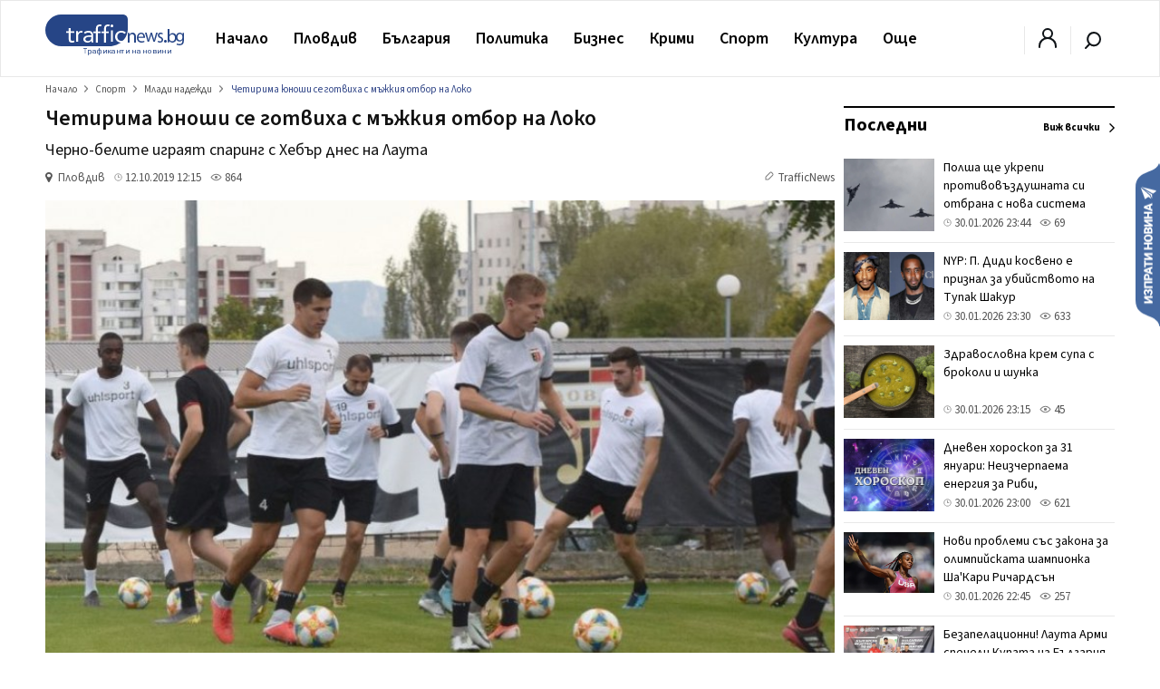

--- FILE ---
content_type: text/html; charset=UTF-8
request_url: https://trafficnews.bg/sport-mladi-nadezhdi/chetirima-yunoshi-se-gotviha-mazhkiia-otbor-loko-157243/
body_size: 55281
content:
 <!DOCTYPE html>
<html lang="bg">
    <head>
        <meta charset="utf-8">
        <meta http-equiv="X-UA-Compatible" content="IE=edge">
        <meta name="viewport" content="width=device-width, initial-scale=1">
        <meta name="google-site-verification" content="" />
        <title>Четирима юноши се готвиха с мъжкия отбор на Локо - trafficnews.bg</title>

                
        <meta name="description" content="Представителният отбор на Локомотив (Пловдив) тренира през седмицата в добро настроение преди днешната контрола с Хебър (Пазарджик). Спарингът е от 16:00ч. на „Лаута“. „Черно-бе...">
        <meta name="keywords" content="" />

        
                  <link rel="canonical" href="https://trafficnews.bg/sport-mladi-nadezhdi/chetirima-yunoshi-se-gotviha-mazhkiia-otbor-loko-157243/" />
        
                
        <meta property="og:site_name" content="Trafficnews" />
        <meta property="og:locale" content="bg_BG" />
        <meta property="og:type" content="website" />
        <meta property="og:url" content="https://trafficnews.bg/sport-mladi-nadezhdi/chetirima-yunoshi-se-gotviha-mazhkiia-otbor-loko-157243/" />
        <meta property="og:title" content="Четирима юноши се готвиха с мъжкия отбор на Локо" />
        <meta property="og:description" content="Черно-белите играят спаринг с Хебър днес на Лаута" />
        <meta property="og:image" content="https://cdn2.trafficnews.bg/2019/10/12/fb_chetirima-yunoshi-se-gotviha-mazhkiia-868.jpg?fbrefresh=1514882820" />
                <meta property="fb:app_id" content="966242223397117" />
        
        <link rel="alternate" type="application/rss+xml" href="/rss/index/" />
        <link rel="alternate" type="application/rss+xml" href="/rss/category/plovdiv/" />
        <link rel="alternate" type="application/rss+xml" href="/rss/category/bulgaria/" />
        <link rel="alternate" type="application/rss+xml" href="/rss/category/sviat/" />
        <link rel="alternate" type="application/rss+xml" href="/rss/category/sport/" />
        <link rel="alternate" type="application/rss+xml" href="/rss/category/kultura/" />
        <link rel="alternate" type="application/rss+xml" href="/rss/category/ailiak/" />
        <link rel="alternate" type="application/rss+xml" href="/rss/category/komentari/" />

        <link rel="apple-touch-icon" sizes="57x57" href="https://trafficnews.bg/assets_desktop/images//favicon/apple-icon-57x57.png">
        <link rel="apple-touch-icon" sizes="60x60" href="https://trafficnews.bg/assets_desktop/images//favicon/apple-icon-60x60.png">
        <link rel="apple-touch-icon" sizes="72x72" href="https://trafficnews.bg/assets_desktop/images//favicon/apple-icon-72x72.png">
        <link rel="apple-touch-icon" sizes="76x76" href="https://trafficnews.bg/assets_desktop/images//favicon/apple-icon-76x76.png">
        <link rel="apple-touch-icon" sizes="114x114" href="https://trafficnews.bg/assets_desktop/images//favicon/apple-icon-114x114.png">
        <link rel="apple-touch-icon" sizes="120x120" href="https://trafficnews.bg/assets_desktop/images//favicon/apple-icon-120x120.png">
        <link rel="apple-touch-icon" sizes="144x144" href="https://trafficnews.bg/assets_desktop/images//favicon/apple-icon-144x144.png">
        <link rel="apple-touch-icon" sizes="152x152" href="https://trafficnews.bg/assets_desktop/images//favicon/apple-icon-152x152.png">
        <link rel="apple-touch-icon" sizes="180x180" href="https://trafficnews.bg/assets_desktop/images//favicon/apple-icon-180x180.png">
        <link rel="icon" type="image/png" sizes="192x192"  href="https://trafficnews.bg/assets_desktop/images//favicon/android-icon-192x192.png">
        <link rel="icon" type="image/png" sizes="32x32" href="https://trafficnews.bg/assets_desktop/images//favicon/favicon-32x32.png">
        <link rel="icon" type="image/png" sizes="96x96" href="https://trafficnews.bg/assets_desktop/images//favicon/favicon-96x96.png">
        <link rel="icon" type="image/png" sizes="16x16" href="https://trafficnews.bg/assets_desktop/images//favicon/favicon-16x16.png">
        <link rel="manifest" href="https://trafficnews.bg/assets_desktop/images//favicon/manifest.json">
        <meta name="msapplication-TileColor" content="#ffffff">
        <meta name="msapplication-TileImage" content="https://trafficnews.bg/assets_desktop/images//favicon/ms-icon-144x144.png">
        <meta name="theme-color" content="#ffffff">
        <link rel="preconnect" href="https://fonts.googleapis.com">
        <link rel="preconnect" href="https://fonts.gstatic.com" crossorigin>
        <link href="https://fonts.googleapis.com/css2?family=Source+Sans+3:wght@300;400;600;700&display=swap" rel="stylesheet">
        <!-- Bootstrap -->
        <link href="https://trafficnews.bg/assets_desktop/css/style.css?v=3.402" rel="stylesheet">
        <meta name="author" content="">
        <!-- <link rel="icon" href="https://trafficnews.bg/assets_desktop/images/logo.png"> -->
        <script type="text/javascript" src="https://trafficnews.bg/assets_desktop/js/jquery.js"></script>

        
                                        <meta name="facebook-domain-verification" content="hyzki3h531z7dx19qgifowk03i3l25" />
        <link rel="manifest" href="/manifest.json">

        <script src="https://cdn.onesignal.com/sdks/OneSignalSDK.js" async></script>
        
        <script>
            var OneSignal = window.OneSignal || [];
            OneSignal.push(["init", {
                    appId: "76cc5e08-03a2-4604-881b-841ce78b2fc1",
                    autoRegister: true,
                    notifyButton: {
                        enable: false /* Set to false to hide */
                    }
                }]);
        </script>
        <script>
            (function (i, s, o, g, r, a, m) {
                i['GoogleAnalyticsObject'] = r;
                i[r] = i[r] || function () {
                    (i[r].q = i[r].q || []).push(arguments)
                }, i[r].l = 1 * new Date();
                a = s.createElement(o),
                        m = s.getElementsByTagName(o)[0];
                a.async = 1;
                a.src = g;
                m.parentNode.insertBefore(a, m)
            })(window, document, 'script', 'https://www.google-analytics.com/analytics.js', 'ga');

            ga('create', 'UA-9202483-18', 'auto');
            ga('send', 'pageview');
        </script>
        
        <!-- Google tag (gtag.js) -->
        <script async src="https://www.googletagmanager.com/gtag/js?id=G-NLJJS75WGY"></script>
        <script>
          window.dataLayer = window.dataLayer || [];
          function gtag(){dataLayer.push(arguments);}
          gtag('js', new Date());

          gtag('config', 'G-NLJJS75WGY');
        </script>

        <!-- Facebook Pixel Code -->
          <script>
          !function(f,b,e,v,n,t,s)
          {if(f.fbq)return;n=f.fbq=function(){n.callMethod?
          n.callMethod.apply(n,arguments):n.queue.push(arguments)};
          if(!f._fbq)f._fbq=n;n.push=n;n.loaded=!0;n.version='2.0';
          n.queue=[];t=b.createElement(e);t.async=!0;
          t.src=v;s=b.getElementsByTagName(e)[0];
          s.parentNode.insertBefore(t,s)}(window,document,'script',
          'https://connect.facebook.net/en_US/fbevents.js');

          fbq('init', '2416718671931040');
          // fbq('track', 'PageView');
          </script>
        <!-- End Facebook Pixel Code -->

        <!-- START Google DFP -->
        <script async src="https://pagead2.googlesyndication.com/pagead/js/adsbygoogle.js"></script>
        <script>
          
             (adsbygoogle = window.adsbygoogle || []).push({
                  // google_ad_client: "ca-pub-6183842292285684",
                  google_ad_client: "ca-pub-7051882600327123",
                  enable_page_level_ads: true             });
        </script>

        <script async='async' src='https://www.googletagservices.com/tag/js/gpt.js'></script>
        <script>
        var googletag = googletag || {};
        googletag.cmd = googletag.cmd || [];
        // googletag.pubads().collapseEmptyDivs(true);
        </script>
        <script async src="https://securepubads.g.doubleclick.net/tag/js/gpt.js"></script>

        <script>
          googletag.cmd.push(function() {
            
                                          
                googletag.defineSlot('/21895014881/Trafficnews.bg/A1_DES_728x90', [[728, 90], [970, 250]], 'div-gpt-ad-1553874221009-0').addService(googletag.pubads()).setCollapseEmptyDiv(true,true);
                googletag.defineSlot('/21895014881/Trafficnews.bg/A2_DES_728x90', [728, 90], 'div-gpt-ad-1553874350791-0').addService(googletag.pubads()).setCollapseEmptyDiv(true,true);
                googletag.defineSlot('/21895014881/Trafficnews.bg/AIN_DES_728x90', [728, 90], 'div-gpt-ad-1553874350792-0').addService(googletag.pubads()).setCollapseEmptyDiv(true,true);
                googletag.defineSlot('/21895014881/Trafficnews.bg/A3_DES_300x250', [[300, 100], [300, 250], [300, 600]], 'div-gpt-ad-1553874592591-0').addService(googletag.pubads()).setCollapseEmptyDiv(true,true);
                googletag.defineSlot('/21895014881/Trafficnews.bg/A4_DES_300x250', [[300, 100], [300, 250], [300, 600]], 'div-gpt-ad-1553874723184-0').addService(googletag.pubads()).setCollapseEmptyDiv(true,true);
                googletag.defineSlot('/21895014881/Trafficnews.bg/A5_DES_300x250', [[300, 100], [300, 600], [300, 250]], 'div-gpt-ad-1553874849551-0').addService(googletag.pubads()).setCollapseEmptyDiv(true,true);
                googletag.defineSlot('/21895014881/Trafficnews.bg/A6_DES_300x250', [[300, 100], [300, 600], [300, 250]], 'div-gpt-ad-1553874849552-0').addService(googletag.pubads()).setCollapseEmptyDiv(true,true);
                googletag.defineSlot('/21895014881/Trafficnews.bg/A7_DES_300x250', [[300, 100], [300, 600], [300, 250]], 'div-gpt-ad-1553874849553-0').addService(googletag.pubads()).setCollapseEmptyDiv(true,true);
                
                                      
            googletag.pubads().enableSingleRequest();
            googletag.enableServices();
          });
        </script>

        <!-- END Google DFP -->
        
        

        
 
 
  </head>
  <body class="">
    <div id="fb-root"></div>
    

       
      <script async defer crossorigin="anonymous" src="https://connect.facebook.net/bg_BG/sdk.js#xfbml=1&version=v15.0" nonce="lGQVHzGr"></script>

      <script>
        (function(d, s, id) {
          var js, fjs = d.getElementsByTagName(s)[0];
          if (d.getElementById(id)) return;
          js = d.createElement(s);
          js.id = id;
          js.src = 'https://connect.facebook.net/bg_BG/sdk.js#xfbml=1&version=v2.12&appId=269914790095846';
          fjs.parentNode.insertBefore(js, fjs);
        }(document, 'script', 'facebook-jssdk'));
      </script>

    
  	<header class="header asdasdas">
      <div class="row full">
        <div class="col-12 m-0">
          <!-- christmas logo changes -->
          <a href="/" class="logo left" >
            <img src="https://trafficnews.bg/assets_desktop/images/logo.svg" style="width: 154px;" class="left" alt="Traffic News" />
            <!-- <img src="https://trafficnews.bg/assets_desktop/images/logo_hat_blue.svg" style="width: 154px;" class="left" alt="Traffic News" /> -->
          </a>
          <nav class="nav left">
            <ul id="main-menu" class="menu right">
                <li class="nav-link ">
                  <a href="/" data-hover="Начало" >Начало</a>
                </li>
                                <li class="submenu"  >
                    <a href="https://trafficnews.bg/plovdiv/">Пловдив</a>
                    <ul class="sub-menu menu">
                          <li class="" >
                            <div class="row">
                                                              <div class="menu-articles col-12 right">
                                  <div class="long editors_choice">
          <article class="col-4 relative  ">
   
        <div class="icons-gray right hidden">
           <span class="time">20:00</span>
            
        </div>
  
        <a href="https://trafficnews.bg/plovdiv/obshtinari-blitskrig-kam-zam-kmet-zaradi-kolezha-polovin-368263/">
                                 <img class="lazyload" src="https://trafficnews.bg/assets_desktop/images/blur/452.webp" data-src="https://cdn2.trafficnews.bg/2026/01/30/452_obshtinari-blitskrig-kam-zam-kmet-764.jpg" alt="Общинари с блицкриг към зам.-кмет заради Колежа, с половин уста той призна за нередности" width="452" height="254"> 
                  </a>
  
        <div class="post_shadow abs">
          <h3 class="title">
            <a href="https://trafficnews.bg/plovdiv/obshtinari-blitskrig-kam-zam-kmet-zaradi-kolezha-polovin-368263/">
              Общинари с блицкриг към зам.-кмет заради Колежа, с половин уста той призна за нередности
            </a>
          </h3>
                  <a href="https://trafficnews.bg/plovdiv/obshtinari-blitskrig-kam-zam-kmet-zaradi-kolezha-polovin-368263/"></a>
          <div class="single-infos">
            <div class="clearfix" style="margin: 0;"></div>
              <span class="time">
                <svg id="ic-contact-time" xmlns="http://www.w3.org/2000/svg" width="11" height="11" viewBox="0 0 12 12">
                  <rect id="Rectangle_94" data-name="Rectangle 94" width="12" height="12" fill="none"></rect>
                  <g id="Layer" transform="translate(0.5 0.5)">
                    <g id="Vrstva_151" data-name="Vrstva 151">
                      <path id="Path_171" data-name="Path 171" d="M6.5,1A5.5,5.5,0,1,0,12,6.5,5.5,5.5,0,0,0,6.5,1Zm0,10A4.5,4.5,0,1,1,11,6.5,4.5,4.5,0,0,1,6.5,11Z" transform="translate(-1 -1)" fill="gray"></path>
                      <path id="Path_172" data-name="Path 172" d="M13.5,8.07H12V5.5a.5.5,0,0,0-1,0V8.57a.5.5,0,0,0,.5.5h2a.5.5,0,1,0,0-1Z" transform="translate(-6 -3)" fill="gray"></path>
                    </g>
                  </g>
                </svg> 30.01.2026 20:00
              </span>
              <span class="seens">
                <a href="javascript:;" class="scroolTo">
                  <svg id="ic-actions-view" xmlns="http://www.w3.org/2000/svg" width="13" height="13" viewBox="0 0 12 12">
                  <rect id="Rectangle_58" data-name="Rectangle 58" width="12" height="12" fill="none"></rect>
                  <g id="Layer" transform="translate(0.428 2.5)">
                    <g id="Vrstva_108" data-name="Vrstva 108">
                      <path id="Path_118" data-name="Path 118" d="M11.84,8.24h0V8.21L11.77,8.1c-.065-.09-.155-.215-.27-.365a8.21,8.21,0,0,0-1.035-1.1A6.11,6.11,0,0,0,6.415,5a6.11,6.11,0,0,0-4,1.625,8.21,8.21,0,0,0-1.035,1.1c-.115.15-.205.275-.27.365l-.07.1v.03h0L.83,8.5l.16.27h0V8.8l.07.1c.065.09.155.215.27.365a8.21,8.21,0,0,0,1.085,1.105,6.11,6.11,0,0,0,4,1.625,6.11,6.11,0,0,0,4.025-1.625,8.21,8.21,0,0,0,1.035-1.1c.115-.15.2-.275.27-.365l.07-.105v-.03h0l.16-.26Zm-1.155.42a7.18,7.18,0,0,1-.9.965A5.1,5.1,0,0,1,6.415,11,5.1,5.1,0,0,1,3.05,9.625a7.615,7.615,0,0,1-.91-.965L2.02,8.5l.12-.16a7.615,7.615,0,0,1,.91-.965A5.1,5.1,0,0,1,6.415,6,5.1,5.1,0,0,1,9.78,7.375a7.18,7.18,0,0,1,.9.965c.05.06.09.11.125.16S10.735,8.6,10.685,8.66Z" transform="translate(-0.83 -5)" fill="gray"></path>
                      <circle id="Ellipse_8" data-name="Ellipse 8" cx="1.5" cy="1.5" r="1.5" transform="translate(4.085 2)" fill="gray"></circle>
                    </g>
                  </g>
                  </svg> 
                  1858
                </a>
              </span>
          </div>
        </div>
  
      </article>
          <article class="col-4 relative  ">
   
        <div class="icons-gray right hidden">
           <span class="time">19:00</span>
            
        </div>
  
        <a href="https://trafficnews.bg/plovdiv-obshtestvo/v-poslednite-chasove-leva-sviknaha-li-plovdivchani-novata-368296/">
                                 <img class="lazyload" src="https://trafficnews.bg/assets_desktop/images/blur/452.webp" data-src="https://cdn2.trafficnews.bg/2026/01/30/452_v-poslednite-chasove-leva-sviknaha-li-286.webp" alt="В последните часове на лева: Свикнаха ли пловдивчани с новата валута?" width="452" height="254"> 
                  </a>
  
        <div class="post_shadow abs">
          <h3 class="title">
            <a href="https://trafficnews.bg/plovdiv-obshtestvo/v-poslednite-chasove-leva-sviknaha-li-plovdivchani-novata-368296/">
              В последните часове на лева: Свикнаха ли пловдивчани с новата валута?
            </a>
          </h3>
                  <a href="https://trafficnews.bg/plovdiv-obshtestvo/v-poslednite-chasove-leva-sviknaha-li-plovdivchani-novata-368296/"></a>
          <div class="single-infos">
            <div class="clearfix" style="margin: 0;"></div>
              <span class="time">
                <svg id="ic-contact-time" xmlns="http://www.w3.org/2000/svg" width="11" height="11" viewBox="0 0 12 12">
                  <rect id="Rectangle_94" data-name="Rectangle 94" width="12" height="12" fill="none"></rect>
                  <g id="Layer" transform="translate(0.5 0.5)">
                    <g id="Vrstva_151" data-name="Vrstva 151">
                      <path id="Path_171" data-name="Path 171" d="M6.5,1A5.5,5.5,0,1,0,12,6.5,5.5,5.5,0,0,0,6.5,1Zm0,10A4.5,4.5,0,1,1,11,6.5,4.5,4.5,0,0,1,6.5,11Z" transform="translate(-1 -1)" fill="gray"></path>
                      <path id="Path_172" data-name="Path 172" d="M13.5,8.07H12V5.5a.5.5,0,0,0-1,0V8.57a.5.5,0,0,0,.5.5h2a.5.5,0,1,0,0-1Z" transform="translate(-6 -3)" fill="gray"></path>
                    </g>
                  </g>
                </svg> 30.01.2026 19:00
              </span>
              <span class="seens">
                <a href="javascript:;" class="scroolTo">
                  <svg id="ic-actions-view" xmlns="http://www.w3.org/2000/svg" width="13" height="13" viewBox="0 0 12 12">
                  <rect id="Rectangle_58" data-name="Rectangle 58" width="12" height="12" fill="none"></rect>
                  <g id="Layer" transform="translate(0.428 2.5)">
                    <g id="Vrstva_108" data-name="Vrstva 108">
                      <path id="Path_118" data-name="Path 118" d="M11.84,8.24h0V8.21L11.77,8.1c-.065-.09-.155-.215-.27-.365a8.21,8.21,0,0,0-1.035-1.1A6.11,6.11,0,0,0,6.415,5a6.11,6.11,0,0,0-4,1.625,8.21,8.21,0,0,0-1.035,1.1c-.115.15-.205.275-.27.365l-.07.1v.03h0L.83,8.5l.16.27h0V8.8l.07.1c.065.09.155.215.27.365a8.21,8.21,0,0,0,1.085,1.105,6.11,6.11,0,0,0,4,1.625,6.11,6.11,0,0,0,4.025-1.625,8.21,8.21,0,0,0,1.035-1.1c.115-.15.2-.275.27-.365l.07-.105v-.03h0l.16-.26Zm-1.155.42a7.18,7.18,0,0,1-.9.965A5.1,5.1,0,0,1,6.415,11,5.1,5.1,0,0,1,3.05,9.625a7.615,7.615,0,0,1-.91-.965L2.02,8.5l.12-.16a7.615,7.615,0,0,1,.91-.965A5.1,5.1,0,0,1,6.415,6,5.1,5.1,0,0,1,9.78,7.375a7.18,7.18,0,0,1,.9.965c.05.06.09.11.125.16S10.735,8.6,10.685,8.66Z" transform="translate(-0.83 -5)" fill="gray"></path>
                      <circle id="Ellipse_8" data-name="Ellipse 8" cx="1.5" cy="1.5" r="1.5" transform="translate(4.085 2)" fill="gray"></circle>
                    </g>
                  </g>
                  </svg> 
                  2209
                </a>
              </span>
          </div>
        </div>
  
      </article>
          <article class="col-4 relative  ">
   
        <div class="icons-gray right hidden">
           <span class="time">18:51</span>
            
        </div>
  
        <a href="https://trafficnews.bg/plovdiv/tsigarite-poskapnaha-sredno-kutiiata-veche-stigna-380-evro-368293/">
                                 <img class="lazyload" src="https://trafficnews.bg/assets_desktop/images/blur/452.webp" data-src="https://cdn2.trafficnews.bg/2026/01/30/452_tsigarite-poskapnaha-sredno-kutiiata-879.webp" alt="Цигарите поскъпнаха, средно кутията вече стигна 3,80 евро" width="452" height="254"> 
                  </a>
  
        <div class="post_shadow abs">
          <h3 class="title">
            <a href="https://trafficnews.bg/plovdiv/tsigarite-poskapnaha-sredno-kutiiata-veche-stigna-380-evro-368293/">
              Цигарите поскъпнаха, средно кутията вече стигна 3,80 евро
            </a>
          </h3>
                  <a href="https://trafficnews.bg/plovdiv/tsigarite-poskapnaha-sredno-kutiiata-veche-stigna-380-evro-368293/"></a>
          <div class="single-infos">
            <div class="clearfix" style="margin: 0;"></div>
              <span class="time">
                <svg id="ic-contact-time" xmlns="http://www.w3.org/2000/svg" width="11" height="11" viewBox="0 0 12 12">
                  <rect id="Rectangle_94" data-name="Rectangle 94" width="12" height="12" fill="none"></rect>
                  <g id="Layer" transform="translate(0.5 0.5)">
                    <g id="Vrstva_151" data-name="Vrstva 151">
                      <path id="Path_171" data-name="Path 171" d="M6.5,1A5.5,5.5,0,1,0,12,6.5,5.5,5.5,0,0,0,6.5,1Zm0,10A4.5,4.5,0,1,1,11,6.5,4.5,4.5,0,0,1,6.5,11Z" transform="translate(-1 -1)" fill="gray"></path>
                      <path id="Path_172" data-name="Path 172" d="M13.5,8.07H12V5.5a.5.5,0,0,0-1,0V8.57a.5.5,0,0,0,.5.5h2a.5.5,0,1,0,0-1Z" transform="translate(-6 -3)" fill="gray"></path>
                    </g>
                  </g>
                </svg> 30.01.2026 18:51
              </span>
              <span class="seens">
                <a href="javascript:;" class="scroolTo">
                  <svg id="ic-actions-view" xmlns="http://www.w3.org/2000/svg" width="13" height="13" viewBox="0 0 12 12">
                  <rect id="Rectangle_58" data-name="Rectangle 58" width="12" height="12" fill="none"></rect>
                  <g id="Layer" transform="translate(0.428 2.5)">
                    <g id="Vrstva_108" data-name="Vrstva 108">
                      <path id="Path_118" data-name="Path 118" d="M11.84,8.24h0V8.21L11.77,8.1c-.065-.09-.155-.215-.27-.365a8.21,8.21,0,0,0-1.035-1.1A6.11,6.11,0,0,0,6.415,5a6.11,6.11,0,0,0-4,1.625,8.21,8.21,0,0,0-1.035,1.1c-.115.15-.205.275-.27.365l-.07.1v.03h0L.83,8.5l.16.27h0V8.8l.07.1c.065.09.155.215.27.365a8.21,8.21,0,0,0,1.085,1.105,6.11,6.11,0,0,0,4,1.625,6.11,6.11,0,0,0,4.025-1.625,8.21,8.21,0,0,0,1.035-1.1c.115-.15.2-.275.27-.365l.07-.105v-.03h0l.16-.26Zm-1.155.42a7.18,7.18,0,0,1-.9.965A5.1,5.1,0,0,1,6.415,11,5.1,5.1,0,0,1,3.05,9.625a7.615,7.615,0,0,1-.91-.965L2.02,8.5l.12-.16a7.615,7.615,0,0,1,.91-.965A5.1,5.1,0,0,1,6.415,6,5.1,5.1,0,0,1,9.78,7.375a7.18,7.18,0,0,1,.9.965c.05.06.09.11.125.16S10.735,8.6,10.685,8.66Z" transform="translate(-0.83 -5)" fill="gray"></path>
                      <circle id="Ellipse_8" data-name="Ellipse 8" cx="1.5" cy="1.5" r="1.5" transform="translate(4.085 2)" fill="gray"></circle>
                    </g>
                  </g>
                  </svg> 
                  1522
                </a>
              </span>
          </div>
        </div>
  
      </article>
          <article class="col-4 relative  ">
   
        <div class="icons-gray right hidden">
           <span class="time">18:29</span>
            
        </div>
  
        <a href="https://trafficnews.bg/plovdiv/toni-stoicheva-initsiira-sreshta-grazhdani-blagoustroiavane-368284/">
                                 <img class="lazyload" src="https://trafficnews.bg/assets_desktop/images/blur/452.webp" data-src="https://cdn2.trafficnews.bg/2026/01/30/452_toni-stoicheva-initsiira-sreshta-984.webp" alt="Тони Стойчева инициира среща с граждани за благоустрояване на междублоково пространство" width="452" height="254"> 
                  </a>
  
        <div class="post_shadow abs">
          <h3 class="title">
            <a href="https://trafficnews.bg/plovdiv/toni-stoicheva-initsiira-sreshta-grazhdani-blagoustroiavane-368284/">
              Тони Стойчева инициира среща с граждани за благоустрояване на междублоково пространство
            </a>
          </h3>
                  <a href="https://trafficnews.bg/plovdiv/toni-stoicheva-initsiira-sreshta-grazhdani-blagoustroiavane-368284/"></a>
          <div class="single-infos">
            <div class="clearfix" style="margin: 0;"></div>
              <span class="time">
                <svg id="ic-contact-time" xmlns="http://www.w3.org/2000/svg" width="11" height="11" viewBox="0 0 12 12">
                  <rect id="Rectangle_94" data-name="Rectangle 94" width="12" height="12" fill="none"></rect>
                  <g id="Layer" transform="translate(0.5 0.5)">
                    <g id="Vrstva_151" data-name="Vrstva 151">
                      <path id="Path_171" data-name="Path 171" d="M6.5,1A5.5,5.5,0,1,0,12,6.5,5.5,5.5,0,0,0,6.5,1Zm0,10A4.5,4.5,0,1,1,11,6.5,4.5,4.5,0,0,1,6.5,11Z" transform="translate(-1 -1)" fill="gray"></path>
                      <path id="Path_172" data-name="Path 172" d="M13.5,8.07H12V5.5a.5.5,0,0,0-1,0V8.57a.5.5,0,0,0,.5.5h2a.5.5,0,1,0,0-1Z" transform="translate(-6 -3)" fill="gray"></path>
                    </g>
                  </g>
                </svg> 30.01.2026 18:29
              </span>
              <span class="seens">
                <a href="javascript:;" class="scroolTo">
                  <svg id="ic-actions-view" xmlns="http://www.w3.org/2000/svg" width="13" height="13" viewBox="0 0 12 12">
                  <rect id="Rectangle_58" data-name="Rectangle 58" width="12" height="12" fill="none"></rect>
                  <g id="Layer" transform="translate(0.428 2.5)">
                    <g id="Vrstva_108" data-name="Vrstva 108">
                      <path id="Path_118" data-name="Path 118" d="M11.84,8.24h0V8.21L11.77,8.1c-.065-.09-.155-.215-.27-.365a8.21,8.21,0,0,0-1.035-1.1A6.11,6.11,0,0,0,6.415,5a6.11,6.11,0,0,0-4,1.625,8.21,8.21,0,0,0-1.035,1.1c-.115.15-.205.275-.27.365l-.07.1v.03h0L.83,8.5l.16.27h0V8.8l.07.1c.065.09.155.215.27.365a8.21,8.21,0,0,0,1.085,1.105,6.11,6.11,0,0,0,4,1.625,6.11,6.11,0,0,0,4.025-1.625,8.21,8.21,0,0,0,1.035-1.1c.115-.15.2-.275.27-.365l.07-.105v-.03h0l.16-.26Zm-1.155.42a7.18,7.18,0,0,1-.9.965A5.1,5.1,0,0,1,6.415,11,5.1,5.1,0,0,1,3.05,9.625a7.615,7.615,0,0,1-.91-.965L2.02,8.5l.12-.16a7.615,7.615,0,0,1,.91-.965A5.1,5.1,0,0,1,6.415,6,5.1,5.1,0,0,1,9.78,7.375a7.18,7.18,0,0,1,.9.965c.05.06.09.11.125.16S10.735,8.6,10.685,8.66Z" transform="translate(-0.83 -5)" fill="gray"></path>
                      <circle id="Ellipse_8" data-name="Ellipse 8" cx="1.5" cy="1.5" r="1.5" transform="translate(4.085 2)" fill="gray"></circle>
                    </g>
                  </g>
                  </svg> 
                  741
                </a>
              </span>
          </div>
        </div>
  
      </article>
          <article class="col-4 relative  ">
   
        <div class="icons-gray right hidden">
           <span class="time">18:00</span>
            
        </div>
  
        <a href="https://trafficnews.bg/plovdiv/dupki-kal-i-spukani-gumi-smirnenski-zhiteli-signalizirat-368268/">
                                 <img class="lazyload" src="https://trafficnews.bg/assets_desktop/images/blur/452.webp" data-src="https://cdn2.trafficnews.bg/2026/01/30/452_dupki-kal-i-spukani-gumi-smirnenski-816.webp" alt="Дупки, кал и спукани гуми в Смирненски: Жители сигнализират за опасен път" width="452" height="254"> 
                  </a>
  
        <div class="post_shadow abs">
          <h3 class="title">
            <a href="https://trafficnews.bg/plovdiv/dupki-kal-i-spukani-gumi-smirnenski-zhiteli-signalizirat-368268/">
              Дупки, кал и спукани гуми в Смирненски: Жители сигнализират за опасен път
            </a>
          </h3>
                  <a href="https://trafficnews.bg/plovdiv/dupki-kal-i-spukani-gumi-smirnenski-zhiteli-signalizirat-368268/"></a>
          <div class="single-infos">
            <div class="clearfix" style="margin: 0;"></div>
              <span class="time">
                <svg id="ic-contact-time" xmlns="http://www.w3.org/2000/svg" width="11" height="11" viewBox="0 0 12 12">
                  <rect id="Rectangle_94" data-name="Rectangle 94" width="12" height="12" fill="none"></rect>
                  <g id="Layer" transform="translate(0.5 0.5)">
                    <g id="Vrstva_151" data-name="Vrstva 151">
                      <path id="Path_171" data-name="Path 171" d="M6.5,1A5.5,5.5,0,1,0,12,6.5,5.5,5.5,0,0,0,6.5,1Zm0,10A4.5,4.5,0,1,1,11,6.5,4.5,4.5,0,0,1,6.5,11Z" transform="translate(-1 -1)" fill="gray"></path>
                      <path id="Path_172" data-name="Path 172" d="M13.5,8.07H12V5.5a.5.5,0,0,0-1,0V8.57a.5.5,0,0,0,.5.5h2a.5.5,0,1,0,0-1Z" transform="translate(-6 -3)" fill="gray"></path>
                    </g>
                  </g>
                </svg> 30.01.2026 18:00
              </span>
              <span class="seens">
                <a href="javascript:;" class="scroolTo">
                  <svg id="ic-actions-view" xmlns="http://www.w3.org/2000/svg" width="13" height="13" viewBox="0 0 12 12">
                  <rect id="Rectangle_58" data-name="Rectangle 58" width="12" height="12" fill="none"></rect>
                  <g id="Layer" transform="translate(0.428 2.5)">
                    <g id="Vrstva_108" data-name="Vrstva 108">
                      <path id="Path_118" data-name="Path 118" d="M11.84,8.24h0V8.21L11.77,8.1c-.065-.09-.155-.215-.27-.365a8.21,8.21,0,0,0-1.035-1.1A6.11,6.11,0,0,0,6.415,5a6.11,6.11,0,0,0-4,1.625,8.21,8.21,0,0,0-1.035,1.1c-.115.15-.205.275-.27.365l-.07.1v.03h0L.83,8.5l.16.27h0V8.8l.07.1c.065.09.155.215.27.365a8.21,8.21,0,0,0,1.085,1.105,6.11,6.11,0,0,0,4,1.625,6.11,6.11,0,0,0,4.025-1.625,8.21,8.21,0,0,0,1.035-1.1c.115-.15.2-.275.27-.365l.07-.105v-.03h0l.16-.26Zm-1.155.42a7.18,7.18,0,0,1-.9.965A5.1,5.1,0,0,1,6.415,11,5.1,5.1,0,0,1,3.05,9.625a7.615,7.615,0,0,1-.91-.965L2.02,8.5l.12-.16a7.615,7.615,0,0,1,.91-.965A5.1,5.1,0,0,1,6.415,6,5.1,5.1,0,0,1,9.78,7.375a7.18,7.18,0,0,1,.9.965c.05.06.09.11.125.16S10.735,8.6,10.685,8.66Z" transform="translate(-0.83 -5)" fill="gray"></path>
                      <circle id="Ellipse_8" data-name="Ellipse 8" cx="1.5" cy="1.5" r="1.5" transform="translate(4.085 2)" fill="gray"></circle>
                    </g>
                  </g>
                  </svg> 
                  3284
                </a>
              </span>
          </div>
        </div>
  
      </article>
          <article class="col-4 relative  ">
   
        <div class="icons-gray right hidden">
           <span class="time">17:51</span>
            
        </div>
  
        <a href="https://trafficnews.bg/plovdiv/obuchavat-higiena-i-bezopasnost-hranite-detskite-zavedeniia-368275/">
                                 <img class="lazyload" src="https://trafficnews.bg/assets_desktop/images/blur/452.webp" data-src="https://cdn2.trafficnews.bg/2026/01/30/452_obuchavat-higiena-i-bezopasnost-hranite-524.webp" alt="Обучават на хигиена и безопасност на храните в детските заведения в Пловдив" width="452" height="254"> 
                  </a>
  
        <div class="post_shadow abs">
          <h3 class="title">
            <a href="https://trafficnews.bg/plovdiv/obuchavat-higiena-i-bezopasnost-hranite-detskite-zavedeniia-368275/">
              Обучават на хигиена и безопасност на храните в детските заведения в Пловдив
            </a>
          </h3>
                  <a href="https://trafficnews.bg/plovdiv/obuchavat-higiena-i-bezopasnost-hranite-detskite-zavedeniia-368275/"></a>
          <div class="single-infos">
            <div class="clearfix" style="margin: 0;"></div>
              <span class="time">
                <svg id="ic-contact-time" xmlns="http://www.w3.org/2000/svg" width="11" height="11" viewBox="0 0 12 12">
                  <rect id="Rectangle_94" data-name="Rectangle 94" width="12" height="12" fill="none"></rect>
                  <g id="Layer" transform="translate(0.5 0.5)">
                    <g id="Vrstva_151" data-name="Vrstva 151">
                      <path id="Path_171" data-name="Path 171" d="M6.5,1A5.5,5.5,0,1,0,12,6.5,5.5,5.5,0,0,0,6.5,1Zm0,10A4.5,4.5,0,1,1,11,6.5,4.5,4.5,0,0,1,6.5,11Z" transform="translate(-1 -1)" fill="gray"></path>
                      <path id="Path_172" data-name="Path 172" d="M13.5,8.07H12V5.5a.5.5,0,0,0-1,0V8.57a.5.5,0,0,0,.5.5h2a.5.5,0,1,0,0-1Z" transform="translate(-6 -3)" fill="gray"></path>
                    </g>
                  </g>
                </svg> 30.01.2026 17:51
              </span>
              <span class="seens">
                <a href="javascript:;" class="scroolTo">
                  <svg id="ic-actions-view" xmlns="http://www.w3.org/2000/svg" width="13" height="13" viewBox="0 0 12 12">
                  <rect id="Rectangle_58" data-name="Rectangle 58" width="12" height="12" fill="none"></rect>
                  <g id="Layer" transform="translate(0.428 2.5)">
                    <g id="Vrstva_108" data-name="Vrstva 108">
                      <path id="Path_118" data-name="Path 118" d="M11.84,8.24h0V8.21L11.77,8.1c-.065-.09-.155-.215-.27-.365a8.21,8.21,0,0,0-1.035-1.1A6.11,6.11,0,0,0,6.415,5a6.11,6.11,0,0,0-4,1.625,8.21,8.21,0,0,0-1.035,1.1c-.115.15-.205.275-.27.365l-.07.1v.03h0L.83,8.5l.16.27h0V8.8l.07.1c.065.09.155.215.27.365a8.21,8.21,0,0,0,1.085,1.105,6.11,6.11,0,0,0,4,1.625,6.11,6.11,0,0,0,4.025-1.625,8.21,8.21,0,0,0,1.035-1.1c.115-.15.2-.275.27-.365l.07-.105v-.03h0l.16-.26Zm-1.155.42a7.18,7.18,0,0,1-.9.965A5.1,5.1,0,0,1,6.415,11,5.1,5.1,0,0,1,3.05,9.625a7.615,7.615,0,0,1-.91-.965L2.02,8.5l.12-.16a7.615,7.615,0,0,1,.91-.965A5.1,5.1,0,0,1,6.415,6,5.1,5.1,0,0,1,9.78,7.375a7.18,7.18,0,0,1,.9.965c.05.06.09.11.125.16S10.735,8.6,10.685,8.66Z" transform="translate(-0.83 -5)" fill="gray"></path>
                      <circle id="Ellipse_8" data-name="Ellipse 8" cx="1.5" cy="1.5" r="1.5" transform="translate(4.085 2)" fill="gray"></circle>
                    </g>
                  </g>
                  </svg> 
                  277
                </a>
              </span>
          </div>
        </div>
  
      </article>
      </div>
                                  </div>
                                                            <div class="clearfix"></div>
                            </div>
                          </li>
                      </ul>
                                      </li>
                                <li class="submenu"  >
                    <a href="https://trafficnews.bg/bulgaria/">България</a>
                    <ul class="sub-menu menu">
                          <li class="" >
                            <div class="row">
                                                              <div class="menu-articles col-12 right">
                                  <div class="long editors_choice">
          <article class="col-4 relative  ">
   
        <div class="icons-gray right hidden">
           <span class="time">22:10</span>
            
        </div>
  
        <a href="https://trafficnews.bg/bulgaria/zverska-katastrofa-mezhdu-vratsa-i-krivodol-raneno-e-dete-368304/">
                                 <img class="lazyload" src="https://trafficnews.bg/assets_desktop/images/blur/452.webp" data-src="https://cdn2.trafficnews.bg/2026/01/30/452_zverska-katastrofa-mezhdu-vratsa-i-462.webp" alt="Зверска катастрофа между Враца и Криводол, ранено е дете" width="452" height="254"> 
                  </a>
  
        <div class="post_shadow abs">
          <h3 class="title">
            <a href="https://trafficnews.bg/bulgaria/zverska-katastrofa-mezhdu-vratsa-i-krivodol-raneno-e-dete-368304/">
              Зверска катастрофа между Враца и Криводол, ранено е дете
            </a>
          </h3>
                  <a href="https://trafficnews.bg/bulgaria/zverska-katastrofa-mezhdu-vratsa-i-krivodol-raneno-e-dete-368304/"></a>
          <div class="single-infos">
            <div class="clearfix" style="margin: 0;"></div>
              <span class="time">
                <svg id="ic-contact-time" xmlns="http://www.w3.org/2000/svg" width="11" height="11" viewBox="0 0 12 12">
                  <rect id="Rectangle_94" data-name="Rectangle 94" width="12" height="12" fill="none"></rect>
                  <g id="Layer" transform="translate(0.5 0.5)">
                    <g id="Vrstva_151" data-name="Vrstva 151">
                      <path id="Path_171" data-name="Path 171" d="M6.5,1A5.5,5.5,0,1,0,12,6.5,5.5,5.5,0,0,0,6.5,1Zm0,10A4.5,4.5,0,1,1,11,6.5,4.5,4.5,0,0,1,6.5,11Z" transform="translate(-1 -1)" fill="gray"></path>
                      <path id="Path_172" data-name="Path 172" d="M13.5,8.07H12V5.5a.5.5,0,0,0-1,0V8.57a.5.5,0,0,0,.5.5h2a.5.5,0,1,0,0-1Z" transform="translate(-6 -3)" fill="gray"></path>
                    </g>
                  </g>
                </svg> 30.01.2026 22:10
              </span>
              <span class="seens">
                <a href="javascript:;" class="scroolTo">
                  <svg id="ic-actions-view" xmlns="http://www.w3.org/2000/svg" width="13" height="13" viewBox="0 0 12 12">
                  <rect id="Rectangle_58" data-name="Rectangle 58" width="12" height="12" fill="none"></rect>
                  <g id="Layer" transform="translate(0.428 2.5)">
                    <g id="Vrstva_108" data-name="Vrstva 108">
                      <path id="Path_118" data-name="Path 118" d="M11.84,8.24h0V8.21L11.77,8.1c-.065-.09-.155-.215-.27-.365a8.21,8.21,0,0,0-1.035-1.1A6.11,6.11,0,0,0,6.415,5a6.11,6.11,0,0,0-4,1.625,8.21,8.21,0,0,0-1.035,1.1c-.115.15-.205.275-.27.365l-.07.1v.03h0L.83,8.5l.16.27h0V8.8l.07.1c.065.09.155.215.27.365a8.21,8.21,0,0,0,1.085,1.105,6.11,6.11,0,0,0,4,1.625,6.11,6.11,0,0,0,4.025-1.625,8.21,8.21,0,0,0,1.035-1.1c.115-.15.2-.275.27-.365l.07-.105v-.03h0l.16-.26Zm-1.155.42a7.18,7.18,0,0,1-.9.965A5.1,5.1,0,0,1,6.415,11,5.1,5.1,0,0,1,3.05,9.625a7.615,7.615,0,0,1-.91-.965L2.02,8.5l.12-.16a7.615,7.615,0,0,1,.91-.965A5.1,5.1,0,0,1,6.415,6,5.1,5.1,0,0,1,9.78,7.375a7.18,7.18,0,0,1,.9.965c.05.06.09.11.125.16S10.735,8.6,10.685,8.66Z" transform="translate(-0.83 -5)" fill="gray"></path>
                      <circle id="Ellipse_8" data-name="Ellipse 8" cx="1.5" cy="1.5" r="1.5" transform="translate(4.085 2)" fill="gray"></circle>
                    </g>
                  </g>
                  </svg> 
                  741
                </a>
              </span>
          </div>
        </div>
  
      </article>
          <article class="col-4 relative  ">
   
        <div class="icons-gray right hidden">
           <span class="time">19:10</span>
            
        </div>
  
        <a href="https://trafficnews.bg/bulgaria/naznachiha-mariia-gabriel-direktorski-post-yunesko-368292/">
                                 <img class="lazyload" src="https://trafficnews.bg/assets_desktop/images/blur/452.webp" data-src="https://cdn2.trafficnews.bg/2026/01/30/452_naznachiha-mariia-gabriel-direktorski-392.webp" alt="Назначиха Мария Габриел на директорски пост в ЮНЕСКО" width="452" height="254"> 
                  </a>
  
        <div class="post_shadow abs">
          <h3 class="title">
            <a href="https://trafficnews.bg/bulgaria/naznachiha-mariia-gabriel-direktorski-post-yunesko-368292/">
              Назначиха Мария Габриел на директорски пост в ЮНЕСКО
            </a>
          </h3>
                  <a href="https://trafficnews.bg/bulgaria/naznachiha-mariia-gabriel-direktorski-post-yunesko-368292/"></a>
          <div class="single-infos">
            <div class="clearfix" style="margin: 0;"></div>
              <span class="time">
                <svg id="ic-contact-time" xmlns="http://www.w3.org/2000/svg" width="11" height="11" viewBox="0 0 12 12">
                  <rect id="Rectangle_94" data-name="Rectangle 94" width="12" height="12" fill="none"></rect>
                  <g id="Layer" transform="translate(0.5 0.5)">
                    <g id="Vrstva_151" data-name="Vrstva 151">
                      <path id="Path_171" data-name="Path 171" d="M6.5,1A5.5,5.5,0,1,0,12,6.5,5.5,5.5,0,0,0,6.5,1Zm0,10A4.5,4.5,0,1,1,11,6.5,4.5,4.5,0,0,1,6.5,11Z" transform="translate(-1 -1)" fill="gray"></path>
                      <path id="Path_172" data-name="Path 172" d="M13.5,8.07H12V5.5a.5.5,0,0,0-1,0V8.57a.5.5,0,0,0,.5.5h2a.5.5,0,1,0,0-1Z" transform="translate(-6 -3)" fill="gray"></path>
                    </g>
                  </g>
                </svg> 30.01.2026 19:10
              </span>
              <span class="seens">
                <a href="javascript:;" class="scroolTo">
                  <svg id="ic-actions-view" xmlns="http://www.w3.org/2000/svg" width="13" height="13" viewBox="0 0 12 12">
                  <rect id="Rectangle_58" data-name="Rectangle 58" width="12" height="12" fill="none"></rect>
                  <g id="Layer" transform="translate(0.428 2.5)">
                    <g id="Vrstva_108" data-name="Vrstva 108">
                      <path id="Path_118" data-name="Path 118" d="M11.84,8.24h0V8.21L11.77,8.1c-.065-.09-.155-.215-.27-.365a8.21,8.21,0,0,0-1.035-1.1A6.11,6.11,0,0,0,6.415,5a6.11,6.11,0,0,0-4,1.625,8.21,8.21,0,0,0-1.035,1.1c-.115.15-.205.275-.27.365l-.07.1v.03h0L.83,8.5l.16.27h0V8.8l.07.1c.065.09.155.215.27.365a8.21,8.21,0,0,0,1.085,1.105,6.11,6.11,0,0,0,4,1.625,6.11,6.11,0,0,0,4.025-1.625,8.21,8.21,0,0,0,1.035-1.1c.115-.15.2-.275.27-.365l.07-.105v-.03h0l.16-.26Zm-1.155.42a7.18,7.18,0,0,1-.9.965A5.1,5.1,0,0,1,6.415,11,5.1,5.1,0,0,1,3.05,9.625a7.615,7.615,0,0,1-.91-.965L2.02,8.5l.12-.16a7.615,7.615,0,0,1,.91-.965A5.1,5.1,0,0,1,6.415,6,5.1,5.1,0,0,1,9.78,7.375a7.18,7.18,0,0,1,.9.965c.05.06.09.11.125.16S10.735,8.6,10.685,8.66Z" transform="translate(-0.83 -5)" fill="gray"></path>
                      <circle id="Ellipse_8" data-name="Ellipse 8" cx="1.5" cy="1.5" r="1.5" transform="translate(4.085 2)" fill="gray"></circle>
                    </g>
                  </g>
                  </svg> 
                  649
                </a>
              </span>
          </div>
        </div>
  
      </article>
          <article class="col-4 relative  ">
   
        <div class="icons-gray right hidden">
           <span class="time">18:19</span>
            
        </div>
  
        <a href="https://trafficnews.bg/bulgaria/peevski-seziram-vss-snizhoditelnoto-otnoshenie-sada-pleven-368287/">
                                 <img class="lazyload" src="https://trafficnews.bg/assets_desktop/images/blur/452.webp" data-src="https://cdn2.trafficnews.bg/2026/01/30/452_peevski-seziram-vss-snizhoditelnoto-420.webp" alt="Пеевски: Сезирам ВСС за снизходителното отношение на съда в Плевен към поредния убиец на пътя" width="452" height="254"> 
                  </a>
  
        <div class="post_shadow abs">
          <h3 class="title">
            <a href="https://trafficnews.bg/bulgaria/peevski-seziram-vss-snizhoditelnoto-otnoshenie-sada-pleven-368287/">
              Пеевски: Сезирам ВСС за снизходителното отношение на съда в Плевен към поредния убиец на пътя
            </a>
          </h3>
                  <a href="https://trafficnews.bg/bulgaria/peevski-seziram-vss-snizhoditelnoto-otnoshenie-sada-pleven-368287/"></a>
          <div class="single-infos">
            <div class="clearfix" style="margin: 0;"></div>
              <span class="time">
                <svg id="ic-contact-time" xmlns="http://www.w3.org/2000/svg" width="11" height="11" viewBox="0 0 12 12">
                  <rect id="Rectangle_94" data-name="Rectangle 94" width="12" height="12" fill="none"></rect>
                  <g id="Layer" transform="translate(0.5 0.5)">
                    <g id="Vrstva_151" data-name="Vrstva 151">
                      <path id="Path_171" data-name="Path 171" d="M6.5,1A5.5,5.5,0,1,0,12,6.5,5.5,5.5,0,0,0,6.5,1Zm0,10A4.5,4.5,0,1,1,11,6.5,4.5,4.5,0,0,1,6.5,11Z" transform="translate(-1 -1)" fill="gray"></path>
                      <path id="Path_172" data-name="Path 172" d="M13.5,8.07H12V5.5a.5.5,0,0,0-1,0V8.57a.5.5,0,0,0,.5.5h2a.5.5,0,1,0,0-1Z" transform="translate(-6 -3)" fill="gray"></path>
                    </g>
                  </g>
                </svg> 30.01.2026 18:19
              </span>
              <span class="seens">
                <a href="javascript:;" class="scroolTo">
                  <svg id="ic-actions-view" xmlns="http://www.w3.org/2000/svg" width="13" height="13" viewBox="0 0 12 12">
                  <rect id="Rectangle_58" data-name="Rectangle 58" width="12" height="12" fill="none"></rect>
                  <g id="Layer" transform="translate(0.428 2.5)">
                    <g id="Vrstva_108" data-name="Vrstva 108">
                      <path id="Path_118" data-name="Path 118" d="M11.84,8.24h0V8.21L11.77,8.1c-.065-.09-.155-.215-.27-.365a8.21,8.21,0,0,0-1.035-1.1A6.11,6.11,0,0,0,6.415,5a6.11,6.11,0,0,0-4,1.625,8.21,8.21,0,0,0-1.035,1.1c-.115.15-.205.275-.27.365l-.07.1v.03h0L.83,8.5l.16.27h0V8.8l.07.1c.065.09.155.215.27.365a8.21,8.21,0,0,0,1.085,1.105,6.11,6.11,0,0,0,4,1.625,6.11,6.11,0,0,0,4.025-1.625,8.21,8.21,0,0,0,1.035-1.1c.115-.15.2-.275.27-.365l.07-.105v-.03h0l.16-.26Zm-1.155.42a7.18,7.18,0,0,1-.9.965A5.1,5.1,0,0,1,6.415,11,5.1,5.1,0,0,1,3.05,9.625a7.615,7.615,0,0,1-.91-.965L2.02,8.5l.12-.16a7.615,7.615,0,0,1,.91-.965A5.1,5.1,0,0,1,6.415,6,5.1,5.1,0,0,1,9.78,7.375a7.18,7.18,0,0,1,.9.965c.05.06.09.11.125.16S10.735,8.6,10.685,8.66Z" transform="translate(-0.83 -5)" fill="gray"></path>
                      <circle id="Ellipse_8" data-name="Ellipse 8" cx="1.5" cy="1.5" r="1.5" transform="translate(4.085 2)" fill="gray"></circle>
                    </g>
                  </g>
                  </svg> 
                  918
                </a>
              </span>
          </div>
        </div>
  
      </article>
          <article class="col-4 relative  ">
   
        <div class="icons-gray right hidden">
           <span class="time">16:30</span>
            
        </div>
  
        <a href="https://trafficnews.bg/bulgaria/stroiteli-zazidaha-zhivo-kote-stena-burgas-i-otkazaha-da-ia-368271/">
                                 <img class="lazyload" src="https://trafficnews.bg/assets_desktop/images/blur/452.webp" data-src="https://cdn2.trafficnews.bg/2026/01/30/452_stroiteli-zazidaha-zhivo-kote-stena-923.webp" alt="Строители зазидаха живо коте в стена в Бургас и отказаха да я разбият" width="452" height="254"> 
                  </a>
  
        <div class="post_shadow abs">
          <h3 class="title">
            <a href="https://trafficnews.bg/bulgaria/stroiteli-zazidaha-zhivo-kote-stena-burgas-i-otkazaha-da-ia-368271/">
              Строители зазидаха живо коте в стена в Бургас и отказаха да я разбият
            </a>
          </h3>
                  <a href="https://trafficnews.bg/bulgaria/stroiteli-zazidaha-zhivo-kote-stena-burgas-i-otkazaha-da-ia-368271/"></a>
          <div class="single-infos">
            <div class="clearfix" style="margin: 0;"></div>
              <span class="time">
                <svg id="ic-contact-time" xmlns="http://www.w3.org/2000/svg" width="11" height="11" viewBox="0 0 12 12">
                  <rect id="Rectangle_94" data-name="Rectangle 94" width="12" height="12" fill="none"></rect>
                  <g id="Layer" transform="translate(0.5 0.5)">
                    <g id="Vrstva_151" data-name="Vrstva 151">
                      <path id="Path_171" data-name="Path 171" d="M6.5,1A5.5,5.5,0,1,0,12,6.5,5.5,5.5,0,0,0,6.5,1Zm0,10A4.5,4.5,0,1,1,11,6.5,4.5,4.5,0,0,1,6.5,11Z" transform="translate(-1 -1)" fill="gray"></path>
                      <path id="Path_172" data-name="Path 172" d="M13.5,8.07H12V5.5a.5.5,0,0,0-1,0V8.57a.5.5,0,0,0,.5.5h2a.5.5,0,1,0,0-1Z" transform="translate(-6 -3)" fill="gray"></path>
                    </g>
                  </g>
                </svg> 30.01.2026 16:30
              </span>
              <span class="seens">
                <a href="javascript:;" class="scroolTo">
                  <svg id="ic-actions-view" xmlns="http://www.w3.org/2000/svg" width="13" height="13" viewBox="0 0 12 12">
                  <rect id="Rectangle_58" data-name="Rectangle 58" width="12" height="12" fill="none"></rect>
                  <g id="Layer" transform="translate(0.428 2.5)">
                    <g id="Vrstva_108" data-name="Vrstva 108">
                      <path id="Path_118" data-name="Path 118" d="M11.84,8.24h0V8.21L11.77,8.1c-.065-.09-.155-.215-.27-.365a8.21,8.21,0,0,0-1.035-1.1A6.11,6.11,0,0,0,6.415,5a6.11,6.11,0,0,0-4,1.625,8.21,8.21,0,0,0-1.035,1.1c-.115.15-.205.275-.27.365l-.07.1v.03h0L.83,8.5l.16.27h0V8.8l.07.1c.065.09.155.215.27.365a8.21,8.21,0,0,0,1.085,1.105,6.11,6.11,0,0,0,4,1.625,6.11,6.11,0,0,0,4.025-1.625,8.21,8.21,0,0,0,1.035-1.1c.115-.15.2-.275.27-.365l.07-.105v-.03h0l.16-.26Zm-1.155.42a7.18,7.18,0,0,1-.9.965A5.1,5.1,0,0,1,6.415,11,5.1,5.1,0,0,1,3.05,9.625a7.615,7.615,0,0,1-.91-.965L2.02,8.5l.12-.16a7.615,7.615,0,0,1,.91-.965A5.1,5.1,0,0,1,6.415,6,5.1,5.1,0,0,1,9.78,7.375a7.18,7.18,0,0,1,.9.965c.05.06.09.11.125.16S10.735,8.6,10.685,8.66Z" transform="translate(-0.83 -5)" fill="gray"></path>
                      <circle id="Ellipse_8" data-name="Ellipse 8" cx="1.5" cy="1.5" r="1.5" transform="translate(4.085 2)" fill="gray"></circle>
                    </g>
                  </g>
                  </svg> 
                  8030
                </a>
              </span>
          </div>
        </div>
  
      </article>
          <article class="col-4 relative  ">
   
        <div class="icons-gray right hidden">
           <span class="time">15:38</span>
            
        </div>
  
        <a href="https://trafficnews.bg/bulgaria/zheliazkov-prez-2025-g-se-ochita-nai-visokiiat-rast-368261/">
                                 <img class="lazyload" src="https://trafficnews.bg/assets_desktop/images/blur/452.webp" data-src="https://cdn2.trafficnews.bg/2026/01/30/452_zheliazkov-prez-2025-g-se-ochita-nai-331.webp" alt="Желязков: През 2025 г. се очита най-високият ръст на иззетите наркотици за последните 5 години" width="452" height="254"> 
                  </a>
  
        <div class="post_shadow abs">
          <h3 class="title">
            <a href="https://trafficnews.bg/bulgaria/zheliazkov-prez-2025-g-se-ochita-nai-visokiiat-rast-368261/">
              Желязков: През 2025 г. се очита най-високият ръст на иззетите наркотици за последните 5 години
            </a>
          </h3>
                  <a href="https://trafficnews.bg/bulgaria/zheliazkov-prez-2025-g-se-ochita-nai-visokiiat-rast-368261/"></a>
          <div class="single-infos">
            <div class="clearfix" style="margin: 0;"></div>
              <span class="time">
                <svg id="ic-contact-time" xmlns="http://www.w3.org/2000/svg" width="11" height="11" viewBox="0 0 12 12">
                  <rect id="Rectangle_94" data-name="Rectangle 94" width="12" height="12" fill="none"></rect>
                  <g id="Layer" transform="translate(0.5 0.5)">
                    <g id="Vrstva_151" data-name="Vrstva 151">
                      <path id="Path_171" data-name="Path 171" d="M6.5,1A5.5,5.5,0,1,0,12,6.5,5.5,5.5,0,0,0,6.5,1Zm0,10A4.5,4.5,0,1,1,11,6.5,4.5,4.5,0,0,1,6.5,11Z" transform="translate(-1 -1)" fill="gray"></path>
                      <path id="Path_172" data-name="Path 172" d="M13.5,8.07H12V5.5a.5.5,0,0,0-1,0V8.57a.5.5,0,0,0,.5.5h2a.5.5,0,1,0,0-1Z" transform="translate(-6 -3)" fill="gray"></path>
                    </g>
                  </g>
                </svg> 30.01.2026 15:38
              </span>
              <span class="seens">
                <a href="javascript:;" class="scroolTo">
                  <svg id="ic-actions-view" xmlns="http://www.w3.org/2000/svg" width="13" height="13" viewBox="0 0 12 12">
                  <rect id="Rectangle_58" data-name="Rectangle 58" width="12" height="12" fill="none"></rect>
                  <g id="Layer" transform="translate(0.428 2.5)">
                    <g id="Vrstva_108" data-name="Vrstva 108">
                      <path id="Path_118" data-name="Path 118" d="M11.84,8.24h0V8.21L11.77,8.1c-.065-.09-.155-.215-.27-.365a8.21,8.21,0,0,0-1.035-1.1A6.11,6.11,0,0,0,6.415,5a6.11,6.11,0,0,0-4,1.625,8.21,8.21,0,0,0-1.035,1.1c-.115.15-.205.275-.27.365l-.07.1v.03h0L.83,8.5l.16.27h0V8.8l.07.1c.065.09.155.215.27.365a8.21,8.21,0,0,0,1.085,1.105,6.11,6.11,0,0,0,4,1.625,6.11,6.11,0,0,0,4.025-1.625,8.21,8.21,0,0,0,1.035-1.1c.115-.15.2-.275.27-.365l.07-.105v-.03h0l.16-.26Zm-1.155.42a7.18,7.18,0,0,1-.9.965A5.1,5.1,0,0,1,6.415,11,5.1,5.1,0,0,1,3.05,9.625a7.615,7.615,0,0,1-.91-.965L2.02,8.5l.12-.16a7.615,7.615,0,0,1,.91-.965A5.1,5.1,0,0,1,6.415,6,5.1,5.1,0,0,1,9.78,7.375a7.18,7.18,0,0,1,.9.965c.05.06.09.11.125.16S10.735,8.6,10.685,8.66Z" transform="translate(-0.83 -5)" fill="gray"></path>
                      <circle id="Ellipse_8" data-name="Ellipse 8" cx="1.5" cy="1.5" r="1.5" transform="translate(4.085 2)" fill="gray"></circle>
                    </g>
                  </g>
                  </svg> 
                  379
                </a>
              </span>
          </div>
        </div>
  
      </article>
          <article class="col-4 relative  ">
   
        <div class="icons-gray right hidden">
           <span class="time">14:51</span>
            
        </div>
  
        <a href="https://trafficnews.bg/bulgaria/ministar-gutsanov-triabva-da-predpriemem-stapki-zashtita-368245/">
                                 <img class="lazyload" src="https://trafficnews.bg/assets_desktop/images/blur/452.webp" data-src="https://cdn2.trafficnews.bg/2026/01/30/452_ministar-gutsanov-triabva-da-537.webp" alt="Министър Гуцанов: Трябва да предприемем стъпки за защита на децата в интернет" width="452" height="254"> 
                  </a>
  
        <div class="post_shadow abs">
          <h3 class="title">
            <a href="https://trafficnews.bg/bulgaria/ministar-gutsanov-triabva-da-predpriemem-stapki-zashtita-368245/">
              Министър Гуцанов: Трябва да предприемем стъпки за защита на децата в интернет
            </a>
          </h3>
                  <a href="https://trafficnews.bg/bulgaria/ministar-gutsanov-triabva-da-predpriemem-stapki-zashtita-368245/"></a>
          <div class="single-infos">
            <div class="clearfix" style="margin: 0;"></div>
              <span class="time">
                <svg id="ic-contact-time" xmlns="http://www.w3.org/2000/svg" width="11" height="11" viewBox="0 0 12 12">
                  <rect id="Rectangle_94" data-name="Rectangle 94" width="12" height="12" fill="none"></rect>
                  <g id="Layer" transform="translate(0.5 0.5)">
                    <g id="Vrstva_151" data-name="Vrstva 151">
                      <path id="Path_171" data-name="Path 171" d="M6.5,1A5.5,5.5,0,1,0,12,6.5,5.5,5.5,0,0,0,6.5,1Zm0,10A4.5,4.5,0,1,1,11,6.5,4.5,4.5,0,0,1,6.5,11Z" transform="translate(-1 -1)" fill="gray"></path>
                      <path id="Path_172" data-name="Path 172" d="M13.5,8.07H12V5.5a.5.5,0,0,0-1,0V8.57a.5.5,0,0,0,.5.5h2a.5.5,0,1,0,0-1Z" transform="translate(-6 -3)" fill="gray"></path>
                    </g>
                  </g>
                </svg> 30.01.2026 14:51
              </span>
              <span class="seens">
                <a href="javascript:;" class="scroolTo">
                  <svg id="ic-actions-view" xmlns="http://www.w3.org/2000/svg" width="13" height="13" viewBox="0 0 12 12">
                  <rect id="Rectangle_58" data-name="Rectangle 58" width="12" height="12" fill="none"></rect>
                  <g id="Layer" transform="translate(0.428 2.5)">
                    <g id="Vrstva_108" data-name="Vrstva 108">
                      <path id="Path_118" data-name="Path 118" d="M11.84,8.24h0V8.21L11.77,8.1c-.065-.09-.155-.215-.27-.365a8.21,8.21,0,0,0-1.035-1.1A6.11,6.11,0,0,0,6.415,5a6.11,6.11,0,0,0-4,1.625,8.21,8.21,0,0,0-1.035,1.1c-.115.15-.205.275-.27.365l-.07.1v.03h0L.83,8.5l.16.27h0V8.8l.07.1c.065.09.155.215.27.365a8.21,8.21,0,0,0,1.085,1.105,6.11,6.11,0,0,0,4,1.625,6.11,6.11,0,0,0,4.025-1.625,8.21,8.21,0,0,0,1.035-1.1c.115-.15.2-.275.27-.365l.07-.105v-.03h0l.16-.26Zm-1.155.42a7.18,7.18,0,0,1-.9.965A5.1,5.1,0,0,1,6.415,11,5.1,5.1,0,0,1,3.05,9.625a7.615,7.615,0,0,1-.91-.965L2.02,8.5l.12-.16a7.615,7.615,0,0,1,.91-.965A5.1,5.1,0,0,1,6.415,6,5.1,5.1,0,0,1,9.78,7.375a7.18,7.18,0,0,1,.9.965c.05.06.09.11.125.16S10.735,8.6,10.685,8.66Z" transform="translate(-0.83 -5)" fill="gray"></path>
                      <circle id="Ellipse_8" data-name="Ellipse 8" cx="1.5" cy="1.5" r="1.5" transform="translate(4.085 2)" fill="gray"></circle>
                    </g>
                  </g>
                  </svg> 
                  326
                </a>
              </span>
          </div>
        </div>
  
      </article>
      </div>
                                  </div>
                                                            <div class="clearfix"></div>
                            </div>
                          </li>
                      </ul>
                                      </li>
                                <li class="submenu"  >
                    <a href="https://trafficnews.bg/politika/">Политика</a>
                    <ul class="sub-menu menu">
                          <li class="" >
                            <div class="row">
                                                              <div class="menu-articles col-12 right">
                                  <div class="long editors_choice">
          <article class="col-4 relative  ">
   
        <div class="icons-gray right hidden">
           <span class="time">21:19</span>
            
        </div>
  
        <a href="https://trafficnews.bg/politika/rumen-radev-partiia-shte-pravim-sled-izborite-shte-se-iavim-368301/">
                                 <img class="lazyload" src="https://trafficnews.bg/assets_desktop/images/blur/452.webp" data-src="https://cdn2.trafficnews.bg/2026/01/30/452_rumen-radev-partiia-shte-pravim-sled-890.webp" alt="Румен Радев: Партия ще правим след изборите, ще се явим под друга регистрация" width="452" height="254"> 
                  </a>
  
        <div class="post_shadow abs">
          <h3 class="title">
            <a href="https://trafficnews.bg/politika/rumen-radev-partiia-shte-pravim-sled-izborite-shte-se-iavim-368301/">
              Румен Радев: Партия ще правим след изборите, ще се явим под друга регистрация
            </a>
          </h3>
                  <a href="https://trafficnews.bg/politika/rumen-radev-partiia-shte-pravim-sled-izborite-shte-se-iavim-368301/"></a>
          <div class="single-infos">
            <div class="clearfix" style="margin: 0;"></div>
              <span class="time">
                <svg id="ic-contact-time" xmlns="http://www.w3.org/2000/svg" width="11" height="11" viewBox="0 0 12 12">
                  <rect id="Rectangle_94" data-name="Rectangle 94" width="12" height="12" fill="none"></rect>
                  <g id="Layer" transform="translate(0.5 0.5)">
                    <g id="Vrstva_151" data-name="Vrstva 151">
                      <path id="Path_171" data-name="Path 171" d="M6.5,1A5.5,5.5,0,1,0,12,6.5,5.5,5.5,0,0,0,6.5,1Zm0,10A4.5,4.5,0,1,1,11,6.5,4.5,4.5,0,0,1,6.5,11Z" transform="translate(-1 -1)" fill="gray"></path>
                      <path id="Path_172" data-name="Path 172" d="M13.5,8.07H12V5.5a.5.5,0,0,0-1,0V8.57a.5.5,0,0,0,.5.5h2a.5.5,0,1,0,0-1Z" transform="translate(-6 -3)" fill="gray"></path>
                    </g>
                  </g>
                </svg> 30.01.2026 21:19
              </span>
              <span class="seens">
                <a href="javascript:;" class="scroolTo">
                  <svg id="ic-actions-view" xmlns="http://www.w3.org/2000/svg" width="13" height="13" viewBox="0 0 12 12">
                  <rect id="Rectangle_58" data-name="Rectangle 58" width="12" height="12" fill="none"></rect>
                  <g id="Layer" transform="translate(0.428 2.5)">
                    <g id="Vrstva_108" data-name="Vrstva 108">
                      <path id="Path_118" data-name="Path 118" d="M11.84,8.24h0V8.21L11.77,8.1c-.065-.09-.155-.215-.27-.365a8.21,8.21,0,0,0-1.035-1.1A6.11,6.11,0,0,0,6.415,5a6.11,6.11,0,0,0-4,1.625,8.21,8.21,0,0,0-1.035,1.1c-.115.15-.205.275-.27.365l-.07.1v.03h0L.83,8.5l.16.27h0V8.8l.07.1c.065.09.155.215.27.365a8.21,8.21,0,0,0,1.085,1.105,6.11,6.11,0,0,0,4,1.625,6.11,6.11,0,0,0,4.025-1.625,8.21,8.21,0,0,0,1.035-1.1c.115-.15.2-.275.27-.365l.07-.105v-.03h0l.16-.26Zm-1.155.42a7.18,7.18,0,0,1-.9.965A5.1,5.1,0,0,1,6.415,11,5.1,5.1,0,0,1,3.05,9.625a7.615,7.615,0,0,1-.91-.965L2.02,8.5l.12-.16a7.615,7.615,0,0,1,.91-.965A5.1,5.1,0,0,1,6.415,6,5.1,5.1,0,0,1,9.78,7.375a7.18,7.18,0,0,1,.9.965c.05.06.09.11.125.16S10.735,8.6,10.685,8.66Z" transform="translate(-0.83 -5)" fill="gray"></path>
                      <circle id="Ellipse_8" data-name="Ellipse 8" cx="1.5" cy="1.5" r="1.5" transform="translate(4.085 2)" fill="gray"></circle>
                    </g>
                  </g>
                  </svg> 
                  4195
                </a>
              </span>
          </div>
        </div>
  
      </article>
          <article class="col-4 relative  ">
   
        <div class="icons-gray right hidden">
           <span class="time">20:29</span>
            
        </div>
  
        <a href="https://trafficnews.bg/politika/prezidentat-balgarskoto-chitalishte-e-unikalen-natsionalen-368299/">
                                 <img class="lazyload" src="https://trafficnews.bg/assets_desktop/images/blur/452.webp" data-src="https://cdn2.trafficnews.bg/2026/01/30/452_prezidentat-balgarskoto-chitalishte-e-731.webp" alt="Президентът: Българското читалище е уникален национален феномен" width="452" height="254"> 
                  </a>
  
        <div class="post_shadow abs">
          <h3 class="title">
            <a href="https://trafficnews.bg/politika/prezidentat-balgarskoto-chitalishte-e-unikalen-natsionalen-368299/">
              Президентът: Българското читалище е уникален национален феномен
            </a>
          </h3>
                  <a href="https://trafficnews.bg/politika/prezidentat-balgarskoto-chitalishte-e-unikalen-natsionalen-368299/"></a>
          <div class="single-infos">
            <div class="clearfix" style="margin: 0;"></div>
              <span class="time">
                <svg id="ic-contact-time" xmlns="http://www.w3.org/2000/svg" width="11" height="11" viewBox="0 0 12 12">
                  <rect id="Rectangle_94" data-name="Rectangle 94" width="12" height="12" fill="none"></rect>
                  <g id="Layer" transform="translate(0.5 0.5)">
                    <g id="Vrstva_151" data-name="Vrstva 151">
                      <path id="Path_171" data-name="Path 171" d="M6.5,1A5.5,5.5,0,1,0,12,6.5,5.5,5.5,0,0,0,6.5,1Zm0,10A4.5,4.5,0,1,1,11,6.5,4.5,4.5,0,0,1,6.5,11Z" transform="translate(-1 -1)" fill="gray"></path>
                      <path id="Path_172" data-name="Path 172" d="M13.5,8.07H12V5.5a.5.5,0,0,0-1,0V8.57a.5.5,0,0,0,.5.5h2a.5.5,0,1,0,0-1Z" transform="translate(-6 -3)" fill="gray"></path>
                    </g>
                  </g>
                </svg> 30.01.2026 20:29
              </span>
              <span class="seens">
                <a href="javascript:;" class="scroolTo">
                  <svg id="ic-actions-view" xmlns="http://www.w3.org/2000/svg" width="13" height="13" viewBox="0 0 12 12">
                  <rect id="Rectangle_58" data-name="Rectangle 58" width="12" height="12" fill="none"></rect>
                  <g id="Layer" transform="translate(0.428 2.5)">
                    <g id="Vrstva_108" data-name="Vrstva 108">
                      <path id="Path_118" data-name="Path 118" d="M11.84,8.24h0V8.21L11.77,8.1c-.065-.09-.155-.215-.27-.365a8.21,8.21,0,0,0-1.035-1.1A6.11,6.11,0,0,0,6.415,5a6.11,6.11,0,0,0-4,1.625,8.21,8.21,0,0,0-1.035,1.1c-.115.15-.205.275-.27.365l-.07.1v.03h0L.83,8.5l.16.27h0V8.8l.07.1c.065.09.155.215.27.365a8.21,8.21,0,0,0,1.085,1.105,6.11,6.11,0,0,0,4,1.625,6.11,6.11,0,0,0,4.025-1.625,8.21,8.21,0,0,0,1.035-1.1c.115-.15.2-.275.27-.365l.07-.105v-.03h0l.16-.26Zm-1.155.42a7.18,7.18,0,0,1-.9.965A5.1,5.1,0,0,1,6.415,11,5.1,5.1,0,0,1,3.05,9.625a7.615,7.615,0,0,1-.91-.965L2.02,8.5l.12-.16a7.615,7.615,0,0,1,.91-.965A5.1,5.1,0,0,1,6.415,6,5.1,5.1,0,0,1,9.78,7.375a7.18,7.18,0,0,1,.9.965c.05.06.09.11.125.16S10.735,8.6,10.685,8.66Z" transform="translate(-0.83 -5)" fill="gray"></path>
                      <circle id="Ellipse_8" data-name="Ellipse 8" cx="1.5" cy="1.5" r="1.5" transform="translate(4.085 2)" fill="gray"></circle>
                    </g>
                  </g>
                  </svg> 
                  267
                </a>
              </span>
          </div>
        </div>
  
      </article>
          <article class="col-4 relative  ">
   
        <div class="icons-gray right hidden">
           <span class="time">16:09</span>
            
        </div>
  
        <a href="https://trafficnews.bg/politika/petima-kazaha-da-yotova-sluzheben-premier-368269/">
                                 <img class="lazyload" src="https://trafficnews.bg/assets_desktop/images/blur/452.webp" data-src="https://cdn2.trafficnews.bg/2026/01/30/452_petima-kazaha-da-yotova-sluzheben-023.webp" alt="Петима казаха "да" на Йотова за служебен премиер" width="452" height="254"> 
                  </a>
  
        <div class="post_shadow abs">
          <h3 class="title">
            <a href="https://trafficnews.bg/politika/petima-kazaha-da-yotova-sluzheben-premier-368269/">
              Петима казаха "да" на Йотова за служебен премиер
            </a>
          </h3>
                  <a href="https://trafficnews.bg/politika/petima-kazaha-da-yotova-sluzheben-premier-368269/"></a>
          <div class="single-infos">
            <div class="clearfix" style="margin: 0;"></div>
              <span class="time">
                <svg id="ic-contact-time" xmlns="http://www.w3.org/2000/svg" width="11" height="11" viewBox="0 0 12 12">
                  <rect id="Rectangle_94" data-name="Rectangle 94" width="12" height="12" fill="none"></rect>
                  <g id="Layer" transform="translate(0.5 0.5)">
                    <g id="Vrstva_151" data-name="Vrstva 151">
                      <path id="Path_171" data-name="Path 171" d="M6.5,1A5.5,5.5,0,1,0,12,6.5,5.5,5.5,0,0,0,6.5,1Zm0,10A4.5,4.5,0,1,1,11,6.5,4.5,4.5,0,0,1,6.5,11Z" transform="translate(-1 -1)" fill="gray"></path>
                      <path id="Path_172" data-name="Path 172" d="M13.5,8.07H12V5.5a.5.5,0,0,0-1,0V8.57a.5.5,0,0,0,.5.5h2a.5.5,0,1,0,0-1Z" transform="translate(-6 -3)" fill="gray"></path>
                    </g>
                  </g>
                </svg> 30.01.2026 16:09
              </span>
              <span class="seens">
                <a href="javascript:;" class="scroolTo">
                  <svg id="ic-actions-view" xmlns="http://www.w3.org/2000/svg" width="13" height="13" viewBox="0 0 12 12">
                  <rect id="Rectangle_58" data-name="Rectangle 58" width="12" height="12" fill="none"></rect>
                  <g id="Layer" transform="translate(0.428 2.5)">
                    <g id="Vrstva_108" data-name="Vrstva 108">
                      <path id="Path_118" data-name="Path 118" d="M11.84,8.24h0V8.21L11.77,8.1c-.065-.09-.155-.215-.27-.365a8.21,8.21,0,0,0-1.035-1.1A6.11,6.11,0,0,0,6.415,5a6.11,6.11,0,0,0-4,1.625,8.21,8.21,0,0,0-1.035,1.1c-.115.15-.205.275-.27.365l-.07.1v.03h0L.83,8.5l.16.27h0V8.8l.07.1c.065.09.155.215.27.365a8.21,8.21,0,0,0,1.085,1.105,6.11,6.11,0,0,0,4,1.625,6.11,6.11,0,0,0,4.025-1.625,8.21,8.21,0,0,0,1.035-1.1c.115-.15.2-.275.27-.365l.07-.105v-.03h0l.16-.26Zm-1.155.42a7.18,7.18,0,0,1-.9.965A5.1,5.1,0,0,1,6.415,11,5.1,5.1,0,0,1,3.05,9.625a7.615,7.615,0,0,1-.91-.965L2.02,8.5l.12-.16a7.615,7.615,0,0,1,.91-.965A5.1,5.1,0,0,1,6.415,6,5.1,5.1,0,0,1,9.78,7.375a7.18,7.18,0,0,1,.9.965c.05.06.09.11.125.16S10.735,8.6,10.685,8.66Z" transform="translate(-0.83 -5)" fill="gray"></path>
                      <circle id="Ellipse_8" data-name="Ellipse 8" cx="1.5" cy="1.5" r="1.5" transform="translate(4.085 2)" fill="gray"></circle>
                    </g>
                  </g>
                  </svg> 
                  756
                </a>
              </span>
          </div>
        </div>
  
      </article>
          <article class="col-4 relative  ">
   
        <div class="icons-gray right hidden">
           <span class="time">14:15</span>
            
        </div>
  
        <a href="https://trafficnews.bg/politika/i-vtorata-zamestnichka-glavchev-smetnata-palata-se-saglasi-368252/">
                                 <img class="lazyload" src="https://trafficnews.bg/assets_desktop/images/blur/452.webp" data-src="https://cdn2.trafficnews.bg/2026/01/30/452_i-vtorata-zamestnichka-glavchev-409.webp" alt="И втората заместничка на Главчев в Сметната палата се съгласи да е служебен премиер" width="452" height="254"> 
                  </a>
  
        <div class="post_shadow abs">
          <h3 class="title">
            <a href="https://trafficnews.bg/politika/i-vtorata-zamestnichka-glavchev-smetnata-palata-se-saglasi-368252/">
              И втората заместничка на Главчев в Сметната палата се съгласи да е служебен премиер
            </a>
          </h3>
                  <a href="https://trafficnews.bg/politika/i-vtorata-zamestnichka-glavchev-smetnata-palata-se-saglasi-368252/"></a>
          <div class="single-infos">
            <div class="clearfix" style="margin: 0;"></div>
              <span class="time">
                <svg id="ic-contact-time" xmlns="http://www.w3.org/2000/svg" width="11" height="11" viewBox="0 0 12 12">
                  <rect id="Rectangle_94" data-name="Rectangle 94" width="12" height="12" fill="none"></rect>
                  <g id="Layer" transform="translate(0.5 0.5)">
                    <g id="Vrstva_151" data-name="Vrstva 151">
                      <path id="Path_171" data-name="Path 171" d="M6.5,1A5.5,5.5,0,1,0,12,6.5,5.5,5.5,0,0,0,6.5,1Zm0,10A4.5,4.5,0,1,1,11,6.5,4.5,4.5,0,0,1,6.5,11Z" transform="translate(-1 -1)" fill="gray"></path>
                      <path id="Path_172" data-name="Path 172" d="M13.5,8.07H12V5.5a.5.5,0,0,0-1,0V8.57a.5.5,0,0,0,.5.5h2a.5.5,0,1,0,0-1Z" transform="translate(-6 -3)" fill="gray"></path>
                    </g>
                  </g>
                </svg> 30.01.2026 14:15
              </span>
              <span class="seens">
                <a href="javascript:;" class="scroolTo">
                  <svg id="ic-actions-view" xmlns="http://www.w3.org/2000/svg" width="13" height="13" viewBox="0 0 12 12">
                  <rect id="Rectangle_58" data-name="Rectangle 58" width="12" height="12" fill="none"></rect>
                  <g id="Layer" transform="translate(0.428 2.5)">
                    <g id="Vrstva_108" data-name="Vrstva 108">
                      <path id="Path_118" data-name="Path 118" d="M11.84,8.24h0V8.21L11.77,8.1c-.065-.09-.155-.215-.27-.365a8.21,8.21,0,0,0-1.035-1.1A6.11,6.11,0,0,0,6.415,5a6.11,6.11,0,0,0-4,1.625,8.21,8.21,0,0,0-1.035,1.1c-.115.15-.205.275-.27.365l-.07.1v.03h0L.83,8.5l.16.27h0V8.8l.07.1c.065.09.155.215.27.365a8.21,8.21,0,0,0,1.085,1.105,6.11,6.11,0,0,0,4,1.625,6.11,6.11,0,0,0,4.025-1.625,8.21,8.21,0,0,0,1.035-1.1c.115-.15.2-.275.27-.365l.07-.105v-.03h0l.16-.26Zm-1.155.42a7.18,7.18,0,0,1-.9.965A5.1,5.1,0,0,1,6.415,11,5.1,5.1,0,0,1,3.05,9.625a7.615,7.615,0,0,1-.91-.965L2.02,8.5l.12-.16a7.615,7.615,0,0,1,.91-.965A5.1,5.1,0,0,1,6.415,6,5.1,5.1,0,0,1,9.78,7.375a7.18,7.18,0,0,1,.9.965c.05.06.09.11.125.16S10.735,8.6,10.685,8.66Z" transform="translate(-0.83 -5)" fill="gray"></path>
                      <circle id="Ellipse_8" data-name="Ellipse 8" cx="1.5" cy="1.5" r="1.5" transform="translate(4.085 2)" fill="gray"></circle>
                    </g>
                  </g>
                  </svg> 
                  992
                </a>
              </span>
          </div>
        </div>
  
      </article>
          <article class="col-4 relative  ">
   
        <div class="icons-gray right hidden">
           <span class="time">13:04</span>
            
        </div>
  
        <a href="https://trafficnews.bg/politika/i-margarita-nikolova-kaza-da-prezidenta-368238/">
                                 <img class="lazyload" src="https://trafficnews.bg/assets_desktop/images/blur/452.webp" data-src="https://cdn2.trafficnews.bg/2026/01/30/452_i-margarita-nikolova-kaza-da-prezidenta-087.webp" alt="И Маргарита Николова каза „да" на президента" width="452" height="254"> 
                  </a>
  
        <div class="post_shadow abs">
          <h3 class="title">
            <a href="https://trafficnews.bg/politika/i-margarita-nikolova-kaza-da-prezidenta-368238/">
              И Маргарита Николова каза „да" на президента
            </a>
          </h3>
                  <a href="https://trafficnews.bg/politika/i-margarita-nikolova-kaza-da-prezidenta-368238/"></a>
          <div class="single-infos">
            <div class="clearfix" style="margin: 0;"></div>
              <span class="time">
                <svg id="ic-contact-time" xmlns="http://www.w3.org/2000/svg" width="11" height="11" viewBox="0 0 12 12">
                  <rect id="Rectangle_94" data-name="Rectangle 94" width="12" height="12" fill="none"></rect>
                  <g id="Layer" transform="translate(0.5 0.5)">
                    <g id="Vrstva_151" data-name="Vrstva 151">
                      <path id="Path_171" data-name="Path 171" d="M6.5,1A5.5,5.5,0,1,0,12,6.5,5.5,5.5,0,0,0,6.5,1Zm0,10A4.5,4.5,0,1,1,11,6.5,4.5,4.5,0,0,1,6.5,11Z" transform="translate(-1 -1)" fill="gray"></path>
                      <path id="Path_172" data-name="Path 172" d="M13.5,8.07H12V5.5a.5.5,0,0,0-1,0V8.57a.5.5,0,0,0,.5.5h2a.5.5,0,1,0,0-1Z" transform="translate(-6 -3)" fill="gray"></path>
                    </g>
                  </g>
                </svg> 30.01.2026 13:04
              </span>
              <span class="seens">
                <a href="javascript:;" class="scroolTo">
                  <svg id="ic-actions-view" xmlns="http://www.w3.org/2000/svg" width="13" height="13" viewBox="0 0 12 12">
                  <rect id="Rectangle_58" data-name="Rectangle 58" width="12" height="12" fill="none"></rect>
                  <g id="Layer" transform="translate(0.428 2.5)">
                    <g id="Vrstva_108" data-name="Vrstva 108">
                      <path id="Path_118" data-name="Path 118" d="M11.84,8.24h0V8.21L11.77,8.1c-.065-.09-.155-.215-.27-.365a8.21,8.21,0,0,0-1.035-1.1A6.11,6.11,0,0,0,6.415,5a6.11,6.11,0,0,0-4,1.625,8.21,8.21,0,0,0-1.035,1.1c-.115.15-.205.275-.27.365l-.07.1v.03h0L.83,8.5l.16.27h0V8.8l.07.1c.065.09.155.215.27.365a8.21,8.21,0,0,0,1.085,1.105,6.11,6.11,0,0,0,4,1.625,6.11,6.11,0,0,0,4.025-1.625,8.21,8.21,0,0,0,1.035-1.1c.115-.15.2-.275.27-.365l.07-.105v-.03h0l.16-.26Zm-1.155.42a7.18,7.18,0,0,1-.9.965A5.1,5.1,0,0,1,6.415,11,5.1,5.1,0,0,1,3.05,9.625a7.615,7.615,0,0,1-.91-.965L2.02,8.5l.12-.16a7.615,7.615,0,0,1,.91-.965A5.1,5.1,0,0,1,6.415,6,5.1,5.1,0,0,1,9.78,7.375a7.18,7.18,0,0,1,.9.965c.05.06.09.11.125.16S10.735,8.6,10.685,8.66Z" transform="translate(-0.83 -5)" fill="gray"></path>
                      <circle id="Ellipse_8" data-name="Ellipse 8" cx="1.5" cy="1.5" r="1.5" transform="translate(4.085 2)" fill="gray"></circle>
                    </g>
                  </g>
                  </svg> 
                  1564
                </a>
              </span>
          </div>
        </div>
  
      </article>
          <article class="col-4 relative  ">
   
        <div class="icons-gray right hidden">
           <span class="time">12:10</span>
            
        </div>
  
        <a href="https://trafficnews.bg/politika/dimitar-glavchev-zaiavi-che-e-sklonen-da-prieme-pokanata-da-368232/">
                                 <img class="lazyload" src="https://trafficnews.bg/assets_desktop/images/blur/452.webp" data-src="https://cdn2.trafficnews.bg/2026/01/30/452_dimitar-glavchev-zaiavi-che-e-sklonen-431.webp" alt="Димитър Главчев заяви, че е склонен да приеме поканата да стане служебен премиер" width="452" height="254"> 
                  </a>
  
        <div class="post_shadow abs">
          <h3 class="title">
            <a href="https://trafficnews.bg/politika/dimitar-glavchev-zaiavi-che-e-sklonen-da-prieme-pokanata-da-368232/">
              Димитър Главчев заяви, че е склонен да приеме поканата да стане служебен премиер
            </a>
          </h3>
                  <a href="https://trafficnews.bg/politika/dimitar-glavchev-zaiavi-che-e-sklonen-da-prieme-pokanata-da-368232/"></a>
          <div class="single-infos">
            <div class="clearfix" style="margin: 0;"></div>
              <span class="time">
                <svg id="ic-contact-time" xmlns="http://www.w3.org/2000/svg" width="11" height="11" viewBox="0 0 12 12">
                  <rect id="Rectangle_94" data-name="Rectangle 94" width="12" height="12" fill="none"></rect>
                  <g id="Layer" transform="translate(0.5 0.5)">
                    <g id="Vrstva_151" data-name="Vrstva 151">
                      <path id="Path_171" data-name="Path 171" d="M6.5,1A5.5,5.5,0,1,0,12,6.5,5.5,5.5,0,0,0,6.5,1Zm0,10A4.5,4.5,0,1,1,11,6.5,4.5,4.5,0,0,1,6.5,11Z" transform="translate(-1 -1)" fill="gray"></path>
                      <path id="Path_172" data-name="Path 172" d="M13.5,8.07H12V5.5a.5.5,0,0,0-1,0V8.57a.5.5,0,0,0,.5.5h2a.5.5,0,1,0,0-1Z" transform="translate(-6 -3)" fill="gray"></path>
                    </g>
                  </g>
                </svg> 30.01.2026 12:10
              </span>
              <span class="seens">
                <a href="javascript:;" class="scroolTo">
                  <svg id="ic-actions-view" xmlns="http://www.w3.org/2000/svg" width="13" height="13" viewBox="0 0 12 12">
                  <rect id="Rectangle_58" data-name="Rectangle 58" width="12" height="12" fill="none"></rect>
                  <g id="Layer" transform="translate(0.428 2.5)">
                    <g id="Vrstva_108" data-name="Vrstva 108">
                      <path id="Path_118" data-name="Path 118" d="M11.84,8.24h0V8.21L11.77,8.1c-.065-.09-.155-.215-.27-.365a8.21,8.21,0,0,0-1.035-1.1A6.11,6.11,0,0,0,6.415,5a6.11,6.11,0,0,0-4,1.625,8.21,8.21,0,0,0-1.035,1.1c-.115.15-.205.275-.27.365l-.07.1v.03h0L.83,8.5l.16.27h0V8.8l.07.1c.065.09.155.215.27.365a8.21,8.21,0,0,0,1.085,1.105,6.11,6.11,0,0,0,4,1.625,6.11,6.11,0,0,0,4.025-1.625,8.21,8.21,0,0,0,1.035-1.1c.115-.15.2-.275.27-.365l.07-.105v-.03h0l.16-.26Zm-1.155.42a7.18,7.18,0,0,1-.9.965A5.1,5.1,0,0,1,6.415,11,5.1,5.1,0,0,1,3.05,9.625a7.615,7.615,0,0,1-.91-.965L2.02,8.5l.12-.16a7.615,7.615,0,0,1,.91-.965A5.1,5.1,0,0,1,6.415,6,5.1,5.1,0,0,1,9.78,7.375a7.18,7.18,0,0,1,.9.965c.05.06.09.11.125.16S10.735,8.6,10.685,8.66Z" transform="translate(-0.83 -5)" fill="gray"></path>
                      <circle id="Ellipse_8" data-name="Ellipse 8" cx="1.5" cy="1.5" r="1.5" transform="translate(4.085 2)" fill="gray"></circle>
                    </g>
                  </g>
                  </svg> 
                  938
                </a>
              </span>
          </div>
        </div>
  
      </article>
      </div>
                                  </div>
                                                            <div class="clearfix"></div>
                            </div>
                          </li>
                      </ul>
                                      </li>
                                <li class="submenu"  >
                    <a href="https://trafficnews.bg/broker/">Бизнес</a>
                    <ul class="sub-menu menu">
                          <li class="" >
                            <div class="row">
                                                              <div class="menu-articles col-12 right">
                                  <div class="long editors_choice">
          <article class="col-4 relative  ">
   
        <div class="icons-gray right hidden">
           <span class="time">17:37</span>
            
        </div>
  
        <a href="https://trafficnews.bg/broker/30-mln-evro-sa-vkarani-obrashtenie-chrez-magazinite-lidl-368276/">
                                 <img class="lazyload" src="https://trafficnews.bg/assets_desktop/images/blur/452.webp" data-src="https://cdn2.trafficnews.bg/2026/01/30/452_30-mln-evro-sa-vkarani-obrashtenie-902.webp" alt="30 млн. евро са вкарани в обращение чрез магазините на Lidl" width="452" height="254"> 
                  </a>
  
        <div class="post_shadow abs">
          <h3 class="title">
            <a href="https://trafficnews.bg/broker/30-mln-evro-sa-vkarani-obrashtenie-chrez-magazinite-lidl-368276/">
              30 млн. евро са вкарани в обращение чрез магазините на Lidl
            </a>
          </h3>
                  <a href="https://trafficnews.bg/broker/30-mln-evro-sa-vkarani-obrashtenie-chrez-magazinite-lidl-368276/"></a>
          <div class="single-infos">
            <div class="clearfix" style="margin: 0;"></div>
              <span class="time">
                <svg id="ic-contact-time" xmlns="http://www.w3.org/2000/svg" width="11" height="11" viewBox="0 0 12 12">
                  <rect id="Rectangle_94" data-name="Rectangle 94" width="12" height="12" fill="none"></rect>
                  <g id="Layer" transform="translate(0.5 0.5)">
                    <g id="Vrstva_151" data-name="Vrstva 151">
                      <path id="Path_171" data-name="Path 171" d="M6.5,1A5.5,5.5,0,1,0,12,6.5,5.5,5.5,0,0,0,6.5,1Zm0,10A4.5,4.5,0,1,1,11,6.5,4.5,4.5,0,0,1,6.5,11Z" transform="translate(-1 -1)" fill="gray"></path>
                      <path id="Path_172" data-name="Path 172" d="M13.5,8.07H12V5.5a.5.5,0,0,0-1,0V8.57a.5.5,0,0,0,.5.5h2a.5.5,0,1,0,0-1Z" transform="translate(-6 -3)" fill="gray"></path>
                    </g>
                  </g>
                </svg> 30.01.2026 17:37
              </span>
              <span class="seens">
                <a href="javascript:;" class="scroolTo">
                  <svg id="ic-actions-view" xmlns="http://www.w3.org/2000/svg" width="13" height="13" viewBox="0 0 12 12">
                  <rect id="Rectangle_58" data-name="Rectangle 58" width="12" height="12" fill="none"></rect>
                  <g id="Layer" transform="translate(0.428 2.5)">
                    <g id="Vrstva_108" data-name="Vrstva 108">
                      <path id="Path_118" data-name="Path 118" d="M11.84,8.24h0V8.21L11.77,8.1c-.065-.09-.155-.215-.27-.365a8.21,8.21,0,0,0-1.035-1.1A6.11,6.11,0,0,0,6.415,5a6.11,6.11,0,0,0-4,1.625,8.21,8.21,0,0,0-1.035,1.1c-.115.15-.205.275-.27.365l-.07.1v.03h0L.83,8.5l.16.27h0V8.8l.07.1c.065.09.155.215.27.365a8.21,8.21,0,0,0,1.085,1.105,6.11,6.11,0,0,0,4,1.625,6.11,6.11,0,0,0,4.025-1.625,8.21,8.21,0,0,0,1.035-1.1c.115-.15.2-.275.27-.365l.07-.105v-.03h0l.16-.26Zm-1.155.42a7.18,7.18,0,0,1-.9.965A5.1,5.1,0,0,1,6.415,11,5.1,5.1,0,0,1,3.05,9.625a7.615,7.615,0,0,1-.91-.965L2.02,8.5l.12-.16a7.615,7.615,0,0,1,.91-.965A5.1,5.1,0,0,1,6.415,6,5.1,5.1,0,0,1,9.78,7.375a7.18,7.18,0,0,1,.9.965c.05.06.09.11.125.16S10.735,8.6,10.685,8.66Z" transform="translate(-0.83 -5)" fill="gray"></path>
                      <circle id="Ellipse_8" data-name="Ellipse 8" cx="1.5" cy="1.5" r="1.5" transform="translate(4.085 2)" fill="gray"></circle>
                    </g>
                  </g>
                  </svg> 
                  472
                </a>
              </span>
          </div>
        </div>
  
      </article>
          <article class="col-4 relative  ">
   
        <div class="icons-gray right hidden">
           <span class="time">10:00</span>
            
        </div>
  
        <a href="https://trafficnews.bg/broker/razprodavat-tseh-konservi-plovdivska-firma-nad-660-hil-evro-367860/">
                                 <img class="lazyload" src="https://trafficnews.bg/assets_desktop/images/blur/452.webp" data-src="https://cdn2.trafficnews.bg/2026/01/26/452_razprodavat-tseh-konservi-plovdivska-796.webp" alt="Разпродават цех за консерви на пловдивска фирма за над 660 хил. евро" width="452" height="254"> 
                  </a>
  
        <div class="post_shadow abs">
          <h3 class="title">
            <a href="https://trafficnews.bg/broker/razprodavat-tseh-konservi-plovdivska-firma-nad-660-hil-evro-367860/">
              Разпродават цех за консерви на пловдивска фирма за над 660 хил. евро
            </a>
          </h3>
                  <a href="https://trafficnews.bg/broker/razprodavat-tseh-konservi-plovdivska-firma-nad-660-hil-evro-367860/"></a>
          <div class="single-infos">
            <div class="clearfix" style="margin: 0;"></div>
              <span class="time">
                <svg id="ic-contact-time" xmlns="http://www.w3.org/2000/svg" width="11" height="11" viewBox="0 0 12 12">
                  <rect id="Rectangle_94" data-name="Rectangle 94" width="12" height="12" fill="none"></rect>
                  <g id="Layer" transform="translate(0.5 0.5)">
                    <g id="Vrstva_151" data-name="Vrstva 151">
                      <path id="Path_171" data-name="Path 171" d="M6.5,1A5.5,5.5,0,1,0,12,6.5,5.5,5.5,0,0,0,6.5,1Zm0,10A4.5,4.5,0,1,1,11,6.5,4.5,4.5,0,0,1,6.5,11Z" transform="translate(-1 -1)" fill="gray"></path>
                      <path id="Path_172" data-name="Path 172" d="M13.5,8.07H12V5.5a.5.5,0,0,0-1,0V8.57a.5.5,0,0,0,.5.5h2a.5.5,0,1,0,0-1Z" transform="translate(-6 -3)" fill="gray"></path>
                    </g>
                  </g>
                </svg> 27.01.2026 10:00
              </span>
              <span class="seens">
                <a href="javascript:;" class="scroolTo">
                  <svg id="ic-actions-view" xmlns="http://www.w3.org/2000/svg" width="13" height="13" viewBox="0 0 12 12">
                  <rect id="Rectangle_58" data-name="Rectangle 58" width="12" height="12" fill="none"></rect>
                  <g id="Layer" transform="translate(0.428 2.5)">
                    <g id="Vrstva_108" data-name="Vrstva 108">
                      <path id="Path_118" data-name="Path 118" d="M11.84,8.24h0V8.21L11.77,8.1c-.065-.09-.155-.215-.27-.365a8.21,8.21,0,0,0-1.035-1.1A6.11,6.11,0,0,0,6.415,5a6.11,6.11,0,0,0-4,1.625,8.21,8.21,0,0,0-1.035,1.1c-.115.15-.205.275-.27.365l-.07.1v.03h0L.83,8.5l.16.27h0V8.8l.07.1c.065.09.155.215.27.365a8.21,8.21,0,0,0,1.085,1.105,6.11,6.11,0,0,0,4,1.625,6.11,6.11,0,0,0,4.025-1.625,8.21,8.21,0,0,0,1.035-1.1c.115-.15.2-.275.27-.365l.07-.105v-.03h0l.16-.26Zm-1.155.42a7.18,7.18,0,0,1-.9.965A5.1,5.1,0,0,1,6.415,11,5.1,5.1,0,0,1,3.05,9.625a7.615,7.615,0,0,1-.91-.965L2.02,8.5l.12-.16a7.615,7.615,0,0,1,.91-.965A5.1,5.1,0,0,1,6.415,6,5.1,5.1,0,0,1,9.78,7.375a7.18,7.18,0,0,1,.9.965c.05.06.09.11.125.16S10.735,8.6,10.685,8.66Z" transform="translate(-0.83 -5)" fill="gray"></path>
                      <circle id="Ellipse_8" data-name="Ellipse 8" cx="1.5" cy="1.5" r="1.5" transform="translate(4.085 2)" fill="gray"></circle>
                    </g>
                  </g>
                  </svg> 
                  20877
                </a>
              </span>
          </div>
        </div>
  
      </article>
          <article class="col-4 relative  ">
   
        <div class="icons-gray right hidden">
           <span class="time">18:00</span>
            
        </div>
  
        <a href="https://trafficnews.bg/broker/pigeon-express-kurierska-usluga-svetovno-nivo-lokari-24-7-366792/">
                                 <img class="lazyload" src="https://trafficnews.bg/assets_desktop/images/blur/452.webp" data-src="https://cdn2.trafficnews.bg/2026/01/14/452_pigeon-express-kurierska-usluga-611.webp" alt="PIGEON express - куриерска услуга на световно ниво: локъри 24/7, модерни обекти и доставка 7 дни в седмицата" width="452" height="254"> 
                  </a>
  
        <div class="post_shadow abs">
          <h3 class="title">
            <a href="https://trafficnews.bg/broker/pigeon-express-kurierska-usluga-svetovno-nivo-lokari-24-7-366792/">
              PIGEON express - куриерска услуга на световно ниво: локъри 24/7, модерни обекти и доставка 7 дни в седмицата
            </a>
          </h3>
                  <a href="https://trafficnews.bg/broker/pigeon-express-kurierska-usluga-svetovno-nivo-lokari-24-7-366792/"></a>
          <div class="single-infos">
            <div class="clearfix" style="margin: 0;"></div>
              <span class="time">
                <svg id="ic-contact-time" xmlns="http://www.w3.org/2000/svg" width="11" height="11" viewBox="0 0 12 12">
                  <rect id="Rectangle_94" data-name="Rectangle 94" width="12" height="12" fill="none"></rect>
                  <g id="Layer" transform="translate(0.5 0.5)">
                    <g id="Vrstva_151" data-name="Vrstva 151">
                      <path id="Path_171" data-name="Path 171" d="M6.5,1A5.5,5.5,0,1,0,12,6.5,5.5,5.5,0,0,0,6.5,1Zm0,10A4.5,4.5,0,1,1,11,6.5,4.5,4.5,0,0,1,6.5,11Z" transform="translate(-1 -1)" fill="gray"></path>
                      <path id="Path_172" data-name="Path 172" d="M13.5,8.07H12V5.5a.5.5,0,0,0-1,0V8.57a.5.5,0,0,0,.5.5h2a.5.5,0,1,0,0-1Z" transform="translate(-6 -3)" fill="gray"></path>
                    </g>
                  </g>
                </svg> 14.01.2026 18:00
              </span>
              <span class="seens">
                <a href="javascript:;" class="scroolTo">
                  <svg id="ic-actions-view" xmlns="http://www.w3.org/2000/svg" width="13" height="13" viewBox="0 0 12 12">
                  <rect id="Rectangle_58" data-name="Rectangle 58" width="12" height="12" fill="none"></rect>
                  <g id="Layer" transform="translate(0.428 2.5)">
                    <g id="Vrstva_108" data-name="Vrstva 108">
                      <path id="Path_118" data-name="Path 118" d="M11.84,8.24h0V8.21L11.77,8.1c-.065-.09-.155-.215-.27-.365a8.21,8.21,0,0,0-1.035-1.1A6.11,6.11,0,0,0,6.415,5a6.11,6.11,0,0,0-4,1.625,8.21,8.21,0,0,0-1.035,1.1c-.115.15-.205.275-.27.365l-.07.1v.03h0L.83,8.5l.16.27h0V8.8l.07.1c.065.09.155.215.27.365a8.21,8.21,0,0,0,1.085,1.105,6.11,6.11,0,0,0,4,1.625,6.11,6.11,0,0,0,4.025-1.625,8.21,8.21,0,0,0,1.035-1.1c.115-.15.2-.275.27-.365l.07-.105v-.03h0l.16-.26Zm-1.155.42a7.18,7.18,0,0,1-.9.965A5.1,5.1,0,0,1,6.415,11,5.1,5.1,0,0,1,3.05,9.625a7.615,7.615,0,0,1-.91-.965L2.02,8.5l.12-.16a7.615,7.615,0,0,1,.91-.965A5.1,5.1,0,0,1,6.415,6,5.1,5.1,0,0,1,9.78,7.375a7.18,7.18,0,0,1,.9.965c.05.06.09.11.125.16S10.735,8.6,10.685,8.66Z" transform="translate(-0.83 -5)" fill="gray"></path>
                      <circle id="Ellipse_8" data-name="Ellipse 8" cx="1.5" cy="1.5" r="1.5" transform="translate(4.085 2)" fill="gray"></circle>
                    </g>
                  </g>
                  </svg> 
                  20786
                </a>
              </span>
          </div>
        </div>
  
      </article>
          <article class="col-4 relative  ">
   
        <div class="icons-gray right hidden">
           <span class="time">20:00</span>
            
        </div>
  
        <a href="https://trafficnews.bg/broker/chsi-nov-opit-da-razprodade-imotite-biznesdama-hisaria-366413/">
                                 <img class="lazyload" src="https://trafficnews.bg/assets_desktop/images/blur/452.webp" data-src="https://cdn2.trafficnews.bg/2026/01/09/452_chsi-nov-opit-da-razprodade-imotite-015.webp" alt="ЧСИ с нов опит да разпродаде имотите на бизнесдама от Хисаря" width="452" height="254"> 
                  </a>
  
        <div class="post_shadow abs">
          <h3 class="title">
            <a href="https://trafficnews.bg/broker/chsi-nov-opit-da-razprodade-imotite-biznesdama-hisaria-366413/">
              ЧСИ с нов опит да разпродаде имотите на бизнесдама от Хисаря
            </a>
          </h3>
                  <a href="https://trafficnews.bg/broker/chsi-nov-opit-da-razprodade-imotite-biznesdama-hisaria-366413/"></a>
          <div class="single-infos">
            <div class="clearfix" style="margin: 0;"></div>
              <span class="time">
                <svg id="ic-contact-time" xmlns="http://www.w3.org/2000/svg" width="11" height="11" viewBox="0 0 12 12">
                  <rect id="Rectangle_94" data-name="Rectangle 94" width="12" height="12" fill="none"></rect>
                  <g id="Layer" transform="translate(0.5 0.5)">
                    <g id="Vrstva_151" data-name="Vrstva 151">
                      <path id="Path_171" data-name="Path 171" d="M6.5,1A5.5,5.5,0,1,0,12,6.5,5.5,5.5,0,0,0,6.5,1Zm0,10A4.5,4.5,0,1,1,11,6.5,4.5,4.5,0,0,1,6.5,11Z" transform="translate(-1 -1)" fill="gray"></path>
                      <path id="Path_172" data-name="Path 172" d="M13.5,8.07H12V5.5a.5.5,0,0,0-1,0V8.57a.5.5,0,0,0,.5.5h2a.5.5,0,1,0,0-1Z" transform="translate(-6 -3)" fill="gray"></path>
                    </g>
                  </g>
                </svg> 11.01.2026 20:00
              </span>
              <span class="seens">
                <a href="javascript:;" class="scroolTo">
                  <svg id="ic-actions-view" xmlns="http://www.w3.org/2000/svg" width="13" height="13" viewBox="0 0 12 12">
                  <rect id="Rectangle_58" data-name="Rectangle 58" width="12" height="12" fill="none"></rect>
                  <g id="Layer" transform="translate(0.428 2.5)">
                    <g id="Vrstva_108" data-name="Vrstva 108">
                      <path id="Path_118" data-name="Path 118" d="M11.84,8.24h0V8.21L11.77,8.1c-.065-.09-.155-.215-.27-.365a8.21,8.21,0,0,0-1.035-1.1A6.11,6.11,0,0,0,6.415,5a6.11,6.11,0,0,0-4,1.625,8.21,8.21,0,0,0-1.035,1.1c-.115.15-.205.275-.27.365l-.07.1v.03h0L.83,8.5l.16.27h0V8.8l.07.1c.065.09.155.215.27.365a8.21,8.21,0,0,0,1.085,1.105,6.11,6.11,0,0,0,4,1.625,6.11,6.11,0,0,0,4.025-1.625,8.21,8.21,0,0,0,1.035-1.1c.115-.15.2-.275.27-.365l.07-.105v-.03h0l.16-.26Zm-1.155.42a7.18,7.18,0,0,1-.9.965A5.1,5.1,0,0,1,6.415,11,5.1,5.1,0,0,1,3.05,9.625a7.615,7.615,0,0,1-.91-.965L2.02,8.5l.12-.16a7.615,7.615,0,0,1,.91-.965A5.1,5.1,0,0,1,6.415,6,5.1,5.1,0,0,1,9.78,7.375a7.18,7.18,0,0,1,.9.965c.05.06.09.11.125.16S10.735,8.6,10.685,8.66Z" transform="translate(-0.83 -5)" fill="gray"></path>
                      <circle id="Ellipse_8" data-name="Ellipse 8" cx="1.5" cy="1.5" r="1.5" transform="translate(4.085 2)" fill="gray"></circle>
                    </g>
                  </g>
                  </svg> 
                  47566
                </a>
              </span>
          </div>
        </div>
  
      </article>
          <article class="col-4 relative  ">
   
        <div class="icons-gray right hidden">
           <span class="time">20:00</span>
            
        </div>
  
        <a href="https://trafficnews.bg/broker/tarsiat-sobstvenitsi-niakolko-emblematichni-sgradi-plovdiv-366306/">
                                 <img class="lazyload" src="https://trafficnews.bg/assets_desktop/images/blur/452.webp" data-src="https://cdn2.trafficnews.bg/2026/01/08/452_tarsiat-sobstvenitsi-niakolko-863.webp" alt="Търсят собственици за няколко емблематични сгради в Пловдив" width="452" height="254"> 
                  </a>
  
        <div class="post_shadow abs">
          <h3 class="title">
            <a href="https://trafficnews.bg/broker/tarsiat-sobstvenitsi-niakolko-emblematichni-sgradi-plovdiv-366306/">
              Търсят собственици за няколко емблематични сгради в Пловдив
            </a>
          </h3>
                  <a href="https://trafficnews.bg/broker/tarsiat-sobstvenitsi-niakolko-emblematichni-sgradi-plovdiv-366306/"></a>
          <div class="single-infos">
            <div class="clearfix" style="margin: 0;"></div>
              <span class="time">
                <svg id="ic-contact-time" xmlns="http://www.w3.org/2000/svg" width="11" height="11" viewBox="0 0 12 12">
                  <rect id="Rectangle_94" data-name="Rectangle 94" width="12" height="12" fill="none"></rect>
                  <g id="Layer" transform="translate(0.5 0.5)">
                    <g id="Vrstva_151" data-name="Vrstva 151">
                      <path id="Path_171" data-name="Path 171" d="M6.5,1A5.5,5.5,0,1,0,12,6.5,5.5,5.5,0,0,0,6.5,1Zm0,10A4.5,4.5,0,1,1,11,6.5,4.5,4.5,0,0,1,6.5,11Z" transform="translate(-1 -1)" fill="gray"></path>
                      <path id="Path_172" data-name="Path 172" d="M13.5,8.07H12V5.5a.5.5,0,0,0-1,0V8.57a.5.5,0,0,0,.5.5h2a.5.5,0,1,0,0-1Z" transform="translate(-6 -3)" fill="gray"></path>
                    </g>
                  </g>
                </svg> 10.01.2026 20:00
              </span>
              <span class="seens">
                <a href="javascript:;" class="scroolTo">
                  <svg id="ic-actions-view" xmlns="http://www.w3.org/2000/svg" width="13" height="13" viewBox="0 0 12 12">
                  <rect id="Rectangle_58" data-name="Rectangle 58" width="12" height="12" fill="none"></rect>
                  <g id="Layer" transform="translate(0.428 2.5)">
                    <g id="Vrstva_108" data-name="Vrstva 108">
                      <path id="Path_118" data-name="Path 118" d="M11.84,8.24h0V8.21L11.77,8.1c-.065-.09-.155-.215-.27-.365a8.21,8.21,0,0,0-1.035-1.1A6.11,6.11,0,0,0,6.415,5a6.11,6.11,0,0,0-4,1.625,8.21,8.21,0,0,0-1.035,1.1c-.115.15-.205.275-.27.365l-.07.1v.03h0L.83,8.5l.16.27h0V8.8l.07.1c.065.09.155.215.27.365a8.21,8.21,0,0,0,1.085,1.105,6.11,6.11,0,0,0,4,1.625,6.11,6.11,0,0,0,4.025-1.625,8.21,8.21,0,0,0,1.035-1.1c.115-.15.2-.275.27-.365l.07-.105v-.03h0l.16-.26Zm-1.155.42a7.18,7.18,0,0,1-.9.965A5.1,5.1,0,0,1,6.415,11,5.1,5.1,0,0,1,3.05,9.625a7.615,7.615,0,0,1-.91-.965L2.02,8.5l.12-.16a7.615,7.615,0,0,1,.91-.965A5.1,5.1,0,0,1,6.415,6,5.1,5.1,0,0,1,9.78,7.375a7.18,7.18,0,0,1,.9.965c.05.06.09.11.125.16S10.735,8.6,10.685,8.66Z" transform="translate(-0.83 -5)" fill="gray"></path>
                      <circle id="Ellipse_8" data-name="Ellipse 8" cx="1.5" cy="1.5" r="1.5" transform="translate(4.085 2)" fill="gray"></circle>
                    </g>
                  </g>
                  </svg> 
                  33212
                </a>
              </span>
          </div>
        </div>
  
      </article>
          <article class="col-4 relative  ">
   
        <div class="icons-gray right hidden">
           <span class="time">11:30</span>
            
        </div>
  
        <a href="https://trafficnews.bg/broker/fabrika-kroasani-krai-plovdiv-se-obeztseni-nad-40-prodavat-364539/">
                                 <img class="lazyload" src="https://trafficnews.bg/assets_desktop/images/blur/452.webp" data-src="https://cdn2.trafficnews.bg/2025/12/17/452_fabrika-kroasani-krai-plovdiv-se-170.webp" alt="Фабрика за кроасани край Пловдив се обезцени с над 40%, продават я за под 1 млн. лева" width="452" height="254"> 
                  </a>
  
        <div class="post_shadow abs">
          <h3 class="title">
            <a href="https://trafficnews.bg/broker/fabrika-kroasani-krai-plovdiv-se-obeztseni-nad-40-prodavat-364539/">
              Фабрика за кроасани край Пловдив се обезцени с над 40%, продават я за под 1 млн. лева
            </a>
          </h3>
                  <a href="https://trafficnews.bg/broker/fabrika-kroasani-krai-plovdiv-se-obeztseni-nad-40-prodavat-364539/"></a>
          <div class="single-infos">
            <div class="clearfix" style="margin: 0;"></div>
              <span class="time">
                <svg id="ic-contact-time" xmlns="http://www.w3.org/2000/svg" width="11" height="11" viewBox="0 0 12 12">
                  <rect id="Rectangle_94" data-name="Rectangle 94" width="12" height="12" fill="none"></rect>
                  <g id="Layer" transform="translate(0.5 0.5)">
                    <g id="Vrstva_151" data-name="Vrstva 151">
                      <path id="Path_171" data-name="Path 171" d="M6.5,1A5.5,5.5,0,1,0,12,6.5,5.5,5.5,0,0,0,6.5,1Zm0,10A4.5,4.5,0,1,1,11,6.5,4.5,4.5,0,0,1,6.5,11Z" transform="translate(-1 -1)" fill="gray"></path>
                      <path id="Path_172" data-name="Path 172" d="M13.5,8.07H12V5.5a.5.5,0,0,0-1,0V8.57a.5.5,0,0,0,.5.5h2a.5.5,0,1,0,0-1Z" transform="translate(-6 -3)" fill="gray"></path>
                    </g>
                  </g>
                </svg> 21.12.2025 11:30
              </span>
              <span class="seens">
                <a href="javascript:;" class="scroolTo">
                  <svg id="ic-actions-view" xmlns="http://www.w3.org/2000/svg" width="13" height="13" viewBox="0 0 12 12">
                  <rect id="Rectangle_58" data-name="Rectangle 58" width="12" height="12" fill="none"></rect>
                  <g id="Layer" transform="translate(0.428 2.5)">
                    <g id="Vrstva_108" data-name="Vrstva 108">
                      <path id="Path_118" data-name="Path 118" d="M11.84,8.24h0V8.21L11.77,8.1c-.065-.09-.155-.215-.27-.365a8.21,8.21,0,0,0-1.035-1.1A6.11,6.11,0,0,0,6.415,5a6.11,6.11,0,0,0-4,1.625,8.21,8.21,0,0,0-1.035,1.1c-.115.15-.205.275-.27.365l-.07.1v.03h0L.83,8.5l.16.27h0V8.8l.07.1c.065.09.155.215.27.365a8.21,8.21,0,0,0,1.085,1.105,6.11,6.11,0,0,0,4,1.625,6.11,6.11,0,0,0,4.025-1.625,8.21,8.21,0,0,0,1.035-1.1c.115-.15.2-.275.27-.365l.07-.105v-.03h0l.16-.26Zm-1.155.42a7.18,7.18,0,0,1-.9.965A5.1,5.1,0,0,1,6.415,11,5.1,5.1,0,0,1,3.05,9.625a7.615,7.615,0,0,1-.91-.965L2.02,8.5l.12-.16a7.615,7.615,0,0,1,.91-.965A5.1,5.1,0,0,1,6.415,6,5.1,5.1,0,0,1,9.78,7.375a7.18,7.18,0,0,1,.9.965c.05.06.09.11.125.16S10.735,8.6,10.685,8.66Z" transform="translate(-0.83 -5)" fill="gray"></path>
                      <circle id="Ellipse_8" data-name="Ellipse 8" cx="1.5" cy="1.5" r="1.5" transform="translate(4.085 2)" fill="gray"></circle>
                    </g>
                  </g>
                  </svg> 
                  38970
                </a>
              </span>
          </div>
        </div>
  
      </article>
      </div>
                                  </div>
                                                            <div class="clearfix"></div>
                            </div>
                          </li>
                      </ul>
                                      </li>
                                <li class="submenu"  >
                    <a href="https://trafficnews.bg/krimi/">Крими</a>
                    <ul class="sub-menu menu">
                          <li class="" >
                            <div class="row">
                                                              <div class="menu-articles col-12 right">
                                  <div class="long editors_choice">
          <article class="col-4 relative  ">
   
        <div class="icons-gray right hidden">
           <span class="time">21:42</span>
            
        </div>
  
        <a href="https://trafficnews.bg/krimi/trima-zadarzhani-pri-aktsiia-sdvr-sreshtu-krazhbata-koli-368302/">
                                 <img class="lazyload" src="https://trafficnews.bg/assets_desktop/images/blur/452.webp" data-src="https://cdn2.trafficnews.bg/2026/01/30/452_trima-zadarzhani-pri-aktsiia-sdvr-025.webp" alt="Трима задържани при акция на СДВР срещу кражбата на коли" width="452" height="254"> 
                  </a>
  
        <div class="post_shadow abs">
          <h3 class="title">
            <a href="https://trafficnews.bg/krimi/trima-zadarzhani-pri-aktsiia-sdvr-sreshtu-krazhbata-koli-368302/">
              Трима задържани при акция на СДВР срещу кражбата на коли
            </a>
          </h3>
                  <a href="https://trafficnews.bg/krimi/trima-zadarzhani-pri-aktsiia-sdvr-sreshtu-krazhbata-koli-368302/"></a>
          <div class="single-infos">
            <div class="clearfix" style="margin: 0;"></div>
              <span class="time">
                <svg id="ic-contact-time" xmlns="http://www.w3.org/2000/svg" width="11" height="11" viewBox="0 0 12 12">
                  <rect id="Rectangle_94" data-name="Rectangle 94" width="12" height="12" fill="none"></rect>
                  <g id="Layer" transform="translate(0.5 0.5)">
                    <g id="Vrstva_151" data-name="Vrstva 151">
                      <path id="Path_171" data-name="Path 171" d="M6.5,1A5.5,5.5,0,1,0,12,6.5,5.5,5.5,0,0,0,6.5,1Zm0,10A4.5,4.5,0,1,1,11,6.5,4.5,4.5,0,0,1,6.5,11Z" transform="translate(-1 -1)" fill="gray"></path>
                      <path id="Path_172" data-name="Path 172" d="M13.5,8.07H12V5.5a.5.5,0,0,0-1,0V8.57a.5.5,0,0,0,.5.5h2a.5.5,0,1,0,0-1Z" transform="translate(-6 -3)" fill="gray"></path>
                    </g>
                  </g>
                </svg> 30.01.2026 21:42
              </span>
              <span class="seens">
                <a href="javascript:;" class="scroolTo">
                  <svg id="ic-actions-view" xmlns="http://www.w3.org/2000/svg" width="13" height="13" viewBox="0 0 12 12">
                  <rect id="Rectangle_58" data-name="Rectangle 58" width="12" height="12" fill="none"></rect>
                  <g id="Layer" transform="translate(0.428 2.5)">
                    <g id="Vrstva_108" data-name="Vrstva 108">
                      <path id="Path_118" data-name="Path 118" d="M11.84,8.24h0V8.21L11.77,8.1c-.065-.09-.155-.215-.27-.365a8.21,8.21,0,0,0-1.035-1.1A6.11,6.11,0,0,0,6.415,5a6.11,6.11,0,0,0-4,1.625,8.21,8.21,0,0,0-1.035,1.1c-.115.15-.205.275-.27.365l-.07.1v.03h0L.83,8.5l.16.27h0V8.8l.07.1c.065.09.155.215.27.365a8.21,8.21,0,0,0,1.085,1.105,6.11,6.11,0,0,0,4,1.625,6.11,6.11,0,0,0,4.025-1.625,8.21,8.21,0,0,0,1.035-1.1c.115-.15.2-.275.27-.365l.07-.105v-.03h0l.16-.26Zm-1.155.42a7.18,7.18,0,0,1-.9.965A5.1,5.1,0,0,1,6.415,11,5.1,5.1,0,0,1,3.05,9.625a7.615,7.615,0,0,1-.91-.965L2.02,8.5l.12-.16a7.615,7.615,0,0,1,.91-.965A5.1,5.1,0,0,1,6.415,6,5.1,5.1,0,0,1,9.78,7.375a7.18,7.18,0,0,1,.9.965c.05.06.09.11.125.16S10.735,8.6,10.685,8.66Z" transform="translate(-0.83 -5)" fill="gray"></path>
                      <circle id="Ellipse_8" data-name="Ellipse 8" cx="1.5" cy="1.5" r="1.5" transform="translate(4.085 2)" fill="gray"></circle>
                    </g>
                  </g>
                  </svg> 
                  445
                </a>
              </span>
          </div>
        </div>
  
      </article>
          <article class="col-4 relative  ">
   
        <div class="icons-gray right hidden">
           <span class="time">21:30</span>
            
        </div>
  
        <a href="https://trafficnews.bg/krimi/ubiistvoto-kuklen-vleze-apelativen-sad-mariian-paskalev-368175/">
                                 <img class="lazyload" src="https://trafficnews.bg/assets_desktop/images/blur/452.webp" data-src="https://cdn2.trafficnews.bg/2026/01/29/452_ubiistvoto-kuklen-vleze-apelativen-sad-876.webp" alt="Убийството в Куклен влезе в Апелативен съд, Мариян Паскалев иска втори шанс" width="452" height="254"> 
                  </a>
  
        <div class="post_shadow abs">
          <h3 class="title">
            <a href="https://trafficnews.bg/krimi/ubiistvoto-kuklen-vleze-apelativen-sad-mariian-paskalev-368175/">
              Убийството в Куклен влезе в Апелативен съд, Мариян Паскалев иска втори шанс
            </a>
          </h3>
                  <a href="https://trafficnews.bg/krimi/ubiistvoto-kuklen-vleze-apelativen-sad-mariian-paskalev-368175/"></a>
          <div class="single-infos">
            <div class="clearfix" style="margin: 0;"></div>
              <span class="time">
                <svg id="ic-contact-time" xmlns="http://www.w3.org/2000/svg" width="11" height="11" viewBox="0 0 12 12">
                  <rect id="Rectangle_94" data-name="Rectangle 94" width="12" height="12" fill="none"></rect>
                  <g id="Layer" transform="translate(0.5 0.5)">
                    <g id="Vrstva_151" data-name="Vrstva 151">
                      <path id="Path_171" data-name="Path 171" d="M6.5,1A5.5,5.5,0,1,0,12,6.5,5.5,5.5,0,0,0,6.5,1Zm0,10A4.5,4.5,0,1,1,11,6.5,4.5,4.5,0,0,1,6.5,11Z" transform="translate(-1 -1)" fill="gray"></path>
                      <path id="Path_172" data-name="Path 172" d="M13.5,8.07H12V5.5a.5.5,0,0,0-1,0V8.57a.5.5,0,0,0,.5.5h2a.5.5,0,1,0,0-1Z" transform="translate(-6 -3)" fill="gray"></path>
                    </g>
                  </g>
                </svg> 30.01.2026 21:30
              </span>
              <span class="seens">
                <a href="javascript:;" class="scroolTo">
                  <svg id="ic-actions-view" xmlns="http://www.w3.org/2000/svg" width="13" height="13" viewBox="0 0 12 12">
                  <rect id="Rectangle_58" data-name="Rectangle 58" width="12" height="12" fill="none"></rect>
                  <g id="Layer" transform="translate(0.428 2.5)">
                    <g id="Vrstva_108" data-name="Vrstva 108">
                      <path id="Path_118" data-name="Path 118" d="M11.84,8.24h0V8.21L11.77,8.1c-.065-.09-.155-.215-.27-.365a8.21,8.21,0,0,0-1.035-1.1A6.11,6.11,0,0,0,6.415,5a6.11,6.11,0,0,0-4,1.625,8.21,8.21,0,0,0-1.035,1.1c-.115.15-.205.275-.27.365l-.07.1v.03h0L.83,8.5l.16.27h0V8.8l.07.1c.065.09.155.215.27.365a8.21,8.21,0,0,0,1.085,1.105,6.11,6.11,0,0,0,4,1.625,6.11,6.11,0,0,0,4.025-1.625,8.21,8.21,0,0,0,1.035-1.1c.115-.15.2-.275.27-.365l.07-.105v-.03h0l.16-.26Zm-1.155.42a7.18,7.18,0,0,1-.9.965A5.1,5.1,0,0,1,6.415,11,5.1,5.1,0,0,1,3.05,9.625a7.615,7.615,0,0,1-.91-.965L2.02,8.5l.12-.16a7.615,7.615,0,0,1,.91-.965A5.1,5.1,0,0,1,6.415,6,5.1,5.1,0,0,1,9.78,7.375a7.18,7.18,0,0,1,.9.965c.05.06.09.11.125.16S10.735,8.6,10.685,8.66Z" transform="translate(-0.83 -5)" fill="gray"></path>
                      <circle id="Ellipse_8" data-name="Ellipse 8" cx="1.5" cy="1.5" r="1.5" transform="translate(4.085 2)" fill="gray"></circle>
                    </g>
                  </g>
                  </svg> 
                  1191
                </a>
              </span>
          </div>
        </div>
  
      </article>
          <article class="col-4 relative  ">
   
        <div class="icons-gray right hidden">
           <span class="time">19:21</span>
            
        </div>
  
        <a href="https://trafficnews.bg/krimi/naprezhenie-bukovlak-romi-palki-i-lopati-politsiiata-368294/">
                                 <img class="lazyload" src="https://trafficnews.bg/assets_desktop/images/blur/452.webp" data-src="https://cdn2.trafficnews.bg/2026/01/30/452_naprezhenie-bukovlak-romi-palki-i-303.webp" alt="Напрежение в Буковлък: Роми с палки и лопати, полицията затвори входовете и изходите ВИДЕО" width="452" height="254"> 
                  </a>
  
        <div class="post_shadow abs">
          <h3 class="title">
            <a href="https://trafficnews.bg/krimi/naprezhenie-bukovlak-romi-palki-i-lopati-politsiiata-368294/">
              Напрежение в Буковлък: Роми с палки и лопати, полицията затвори входовете и изходите ВИДЕО
            </a>
          </h3>
                  <a href="https://trafficnews.bg/krimi/naprezhenie-bukovlak-romi-palki-i-lopati-politsiiata-368294/"></a>
          <div class="single-infos">
            <div class="clearfix" style="margin: 0;"></div>
              <span class="time">
                <svg id="ic-contact-time" xmlns="http://www.w3.org/2000/svg" width="11" height="11" viewBox="0 0 12 12">
                  <rect id="Rectangle_94" data-name="Rectangle 94" width="12" height="12" fill="none"></rect>
                  <g id="Layer" transform="translate(0.5 0.5)">
                    <g id="Vrstva_151" data-name="Vrstva 151">
                      <path id="Path_171" data-name="Path 171" d="M6.5,1A5.5,5.5,0,1,0,12,6.5,5.5,5.5,0,0,0,6.5,1Zm0,10A4.5,4.5,0,1,1,11,6.5,4.5,4.5,0,0,1,6.5,11Z" transform="translate(-1 -1)" fill="gray"></path>
                      <path id="Path_172" data-name="Path 172" d="M13.5,8.07H12V5.5a.5.5,0,0,0-1,0V8.57a.5.5,0,0,0,.5.5h2a.5.5,0,1,0,0-1Z" transform="translate(-6 -3)" fill="gray"></path>
                    </g>
                  </g>
                </svg> 30.01.2026 19:21
              </span>
              <span class="seens">
                <a href="javascript:;" class="scroolTo">
                  <svg id="ic-actions-view" xmlns="http://www.w3.org/2000/svg" width="13" height="13" viewBox="0 0 12 12">
                  <rect id="Rectangle_58" data-name="Rectangle 58" width="12" height="12" fill="none"></rect>
                  <g id="Layer" transform="translate(0.428 2.5)">
                    <g id="Vrstva_108" data-name="Vrstva 108">
                      <path id="Path_118" data-name="Path 118" d="M11.84,8.24h0V8.21L11.77,8.1c-.065-.09-.155-.215-.27-.365a8.21,8.21,0,0,0-1.035-1.1A6.11,6.11,0,0,0,6.415,5a6.11,6.11,0,0,0-4,1.625,8.21,8.21,0,0,0-1.035,1.1c-.115.15-.205.275-.27.365l-.07.1v.03h0L.83,8.5l.16.27h0V8.8l.07.1c.065.09.155.215.27.365a8.21,8.21,0,0,0,1.085,1.105,6.11,6.11,0,0,0,4,1.625,6.11,6.11,0,0,0,4.025-1.625,8.21,8.21,0,0,0,1.035-1.1c.115-.15.2-.275.27-.365l.07-.105v-.03h0l.16-.26Zm-1.155.42a7.18,7.18,0,0,1-.9.965A5.1,5.1,0,0,1,6.415,11,5.1,5.1,0,0,1,3.05,9.625a7.615,7.615,0,0,1-.91-.965L2.02,8.5l.12-.16a7.615,7.615,0,0,1,.91-.965A5.1,5.1,0,0,1,6.415,6,5.1,5.1,0,0,1,9.78,7.375a7.18,7.18,0,0,1,.9.965c.05.06.09.11.125.16S10.735,8.6,10.685,8.66Z" transform="translate(-0.83 -5)" fill="gray"></path>
                      <circle id="Ellipse_8" data-name="Ellipse 8" cx="1.5" cy="1.5" r="1.5" transform="translate(4.085 2)" fill="gray"></circle>
                    </g>
                  </g>
                  </svg> 
                  2852
                </a>
              </span>
          </div>
        </div>
  
      </article>
          <article class="col-4 relative  ">
   
        <div class="icons-gray right hidden">
           <span class="time">17:07</span>
            
        </div>
  
        <a href="https://trafficnews.bg/krimi/prokuraturata-podrobnosti-spiraneto-torent-saitovete-368277/">
                                 <img class="lazyload" src="https://trafficnews.bg/assets_desktop/images/blur/452.webp" data-src="https://cdn2.trafficnews.bg/2026/01/30/452_prokuraturata-podrobnosti-spiraneto-375.webp" alt="Прокуратурата с подробности за спирането на торент сайтовете Zamunda, Arena и Zelka" width="452" height="254"> 
                  </a>
  
        <div class="post_shadow abs">
          <h3 class="title">
            <a href="https://trafficnews.bg/krimi/prokuraturata-podrobnosti-spiraneto-torent-saitovete-368277/">
              Прокуратурата с подробности за спирането на торент сайтовете Zamunda, Arena и Zelka
            </a>
          </h3>
                  <a href="https://trafficnews.bg/krimi/prokuraturata-podrobnosti-spiraneto-torent-saitovete-368277/"></a>
          <div class="single-infos">
            <div class="clearfix" style="margin: 0;"></div>
              <span class="time">
                <svg id="ic-contact-time" xmlns="http://www.w3.org/2000/svg" width="11" height="11" viewBox="0 0 12 12">
                  <rect id="Rectangle_94" data-name="Rectangle 94" width="12" height="12" fill="none"></rect>
                  <g id="Layer" transform="translate(0.5 0.5)">
                    <g id="Vrstva_151" data-name="Vrstva 151">
                      <path id="Path_171" data-name="Path 171" d="M6.5,1A5.5,5.5,0,1,0,12,6.5,5.5,5.5,0,0,0,6.5,1Zm0,10A4.5,4.5,0,1,1,11,6.5,4.5,4.5,0,0,1,6.5,11Z" transform="translate(-1 -1)" fill="gray"></path>
                      <path id="Path_172" data-name="Path 172" d="M13.5,8.07H12V5.5a.5.5,0,0,0-1,0V8.57a.5.5,0,0,0,.5.5h2a.5.5,0,1,0,0-1Z" transform="translate(-6 -3)" fill="gray"></path>
                    </g>
                  </g>
                </svg> 30.01.2026 17:07
              </span>
              <span class="seens">
                <a href="javascript:;" class="scroolTo">
                  <svg id="ic-actions-view" xmlns="http://www.w3.org/2000/svg" width="13" height="13" viewBox="0 0 12 12">
                  <rect id="Rectangle_58" data-name="Rectangle 58" width="12" height="12" fill="none"></rect>
                  <g id="Layer" transform="translate(0.428 2.5)">
                    <g id="Vrstva_108" data-name="Vrstva 108">
                      <path id="Path_118" data-name="Path 118" d="M11.84,8.24h0V8.21L11.77,8.1c-.065-.09-.155-.215-.27-.365a8.21,8.21,0,0,0-1.035-1.1A6.11,6.11,0,0,0,6.415,5a6.11,6.11,0,0,0-4,1.625,8.21,8.21,0,0,0-1.035,1.1c-.115.15-.205.275-.27.365l-.07.1v.03h0L.83,8.5l.16.27h0V8.8l.07.1c.065.09.155.215.27.365a8.21,8.21,0,0,0,1.085,1.105,6.11,6.11,0,0,0,4,1.625,6.11,6.11,0,0,0,4.025-1.625,8.21,8.21,0,0,0,1.035-1.1c.115-.15.2-.275.27-.365l.07-.105v-.03h0l.16-.26Zm-1.155.42a7.18,7.18,0,0,1-.9.965A5.1,5.1,0,0,1,6.415,11,5.1,5.1,0,0,1,3.05,9.625a7.615,7.615,0,0,1-.91-.965L2.02,8.5l.12-.16a7.615,7.615,0,0,1,.91-.965A5.1,5.1,0,0,1,6.415,6,5.1,5.1,0,0,1,9.78,7.375a7.18,7.18,0,0,1,.9.965c.05.06.09.11.125.16S10.735,8.6,10.685,8.66Z" transform="translate(-0.83 -5)" fill="gray"></path>
                      <circle id="Ellipse_8" data-name="Ellipse 8" cx="1.5" cy="1.5" r="1.5" transform="translate(4.085 2)" fill="gray"></circle>
                    </g>
                  </g>
                  </svg> 
                  1000
                </a>
              </span>
          </div>
        </div>
  
      </article>
          <article class="col-4 relative  ">
   
        <div class="icons-gray right hidden">
           <span class="time">14:29</span>
            
        </div>
  
        <a href="https://trafficnews.bg/krimi/chetirima-sa-zadarzhani-vav-vrazka-sas-spiraneto-edni-nai-368250/">
                                 <img class="lazyload" src="https://trafficnews.bg/assets_desktop/images/blur/452.webp" data-src="https://cdn2.trafficnews.bg/2026/01/30/452_chetirima-sa-zadarzhani-vav-vrazka-sas-676.webp" alt="Четирима са задържани във връзка със спирането на едни от най-големите торент сайтове у нас" width="452" height="254"> 
                  </a>
  
        <div class="post_shadow abs">
          <h3 class="title">
            <a href="https://trafficnews.bg/krimi/chetirima-sa-zadarzhani-vav-vrazka-sas-spiraneto-edni-nai-368250/">
              Четирима са задържани във връзка със спирането на едни от най-големите торент сайтове у нас
            </a>
          </h3>
                  <a href="https://trafficnews.bg/krimi/chetirima-sa-zadarzhani-vav-vrazka-sas-spiraneto-edni-nai-368250/"></a>
          <div class="single-infos">
            <div class="clearfix" style="margin: 0;"></div>
              <span class="time">
                <svg id="ic-contact-time" xmlns="http://www.w3.org/2000/svg" width="11" height="11" viewBox="0 0 12 12">
                  <rect id="Rectangle_94" data-name="Rectangle 94" width="12" height="12" fill="none"></rect>
                  <g id="Layer" transform="translate(0.5 0.5)">
                    <g id="Vrstva_151" data-name="Vrstva 151">
                      <path id="Path_171" data-name="Path 171" d="M6.5,1A5.5,5.5,0,1,0,12,6.5,5.5,5.5,0,0,0,6.5,1Zm0,10A4.5,4.5,0,1,1,11,6.5,4.5,4.5,0,0,1,6.5,11Z" transform="translate(-1 -1)" fill="gray"></path>
                      <path id="Path_172" data-name="Path 172" d="M13.5,8.07H12V5.5a.5.5,0,0,0-1,0V8.57a.5.5,0,0,0,.5.5h2a.5.5,0,1,0,0-1Z" transform="translate(-6 -3)" fill="gray"></path>
                    </g>
                  </g>
                </svg> 30.01.2026 14:29
              </span>
              <span class="seens">
                <a href="javascript:;" class="scroolTo">
                  <svg id="ic-actions-view" xmlns="http://www.w3.org/2000/svg" width="13" height="13" viewBox="0 0 12 12">
                  <rect id="Rectangle_58" data-name="Rectangle 58" width="12" height="12" fill="none"></rect>
                  <g id="Layer" transform="translate(0.428 2.5)">
                    <g id="Vrstva_108" data-name="Vrstva 108">
                      <path id="Path_118" data-name="Path 118" d="M11.84,8.24h0V8.21L11.77,8.1c-.065-.09-.155-.215-.27-.365a8.21,8.21,0,0,0-1.035-1.1A6.11,6.11,0,0,0,6.415,5a6.11,6.11,0,0,0-4,1.625,8.21,8.21,0,0,0-1.035,1.1c-.115.15-.205.275-.27.365l-.07.1v.03h0L.83,8.5l.16.27h0V8.8l.07.1c.065.09.155.215.27.365a8.21,8.21,0,0,0,1.085,1.105,6.11,6.11,0,0,0,4,1.625,6.11,6.11,0,0,0,4.025-1.625,8.21,8.21,0,0,0,1.035-1.1c.115-.15.2-.275.27-.365l.07-.105v-.03h0l.16-.26Zm-1.155.42a7.18,7.18,0,0,1-.9.965A5.1,5.1,0,0,1,6.415,11,5.1,5.1,0,0,1,3.05,9.625a7.615,7.615,0,0,1-.91-.965L2.02,8.5l.12-.16a7.615,7.615,0,0,1,.91-.965A5.1,5.1,0,0,1,6.415,6,5.1,5.1,0,0,1,9.78,7.375a7.18,7.18,0,0,1,.9.965c.05.06.09.11.125.16S10.735,8.6,10.685,8.66Z" transform="translate(-0.83 -5)" fill="gray"></path>
                      <circle id="Ellipse_8" data-name="Ellipse 8" cx="1.5" cy="1.5" r="1.5" transform="translate(4.085 2)" fill="gray"></circle>
                    </g>
                  </g>
                  </svg> 
                  1601
                </a>
              </span>
          </div>
        </div>
  
      </article>
          <article class="col-4 relative  ">
   
        <div class="icons-gray right hidden">
           <span class="time">13:59</span>
            
        </div>
  
        <a href="https://trafficnews.bg/krimi/prostreliaha-mazh-botevgrad-368236/">
                                 <img class="lazyload" src="https://trafficnews.bg/assets_desktop/images/blur/452.webp" data-src="https://cdn2.trafficnews.bg/2026/01/30/452_prostreliaha-mazh-botevgrad-476.webp" alt="Простреляха мъж в Ботевград" width="452" height="254"> 
                  </a>
  
        <div class="post_shadow abs">
          <h3 class="title">
            <a href="https://trafficnews.bg/krimi/prostreliaha-mazh-botevgrad-368236/">
              Простреляха мъж в Ботевград
            </a>
          </h3>
                  <a href="https://trafficnews.bg/krimi/prostreliaha-mazh-botevgrad-368236/"></a>
          <div class="single-infos">
            <div class="clearfix" style="margin: 0;"></div>
              <span class="time">
                <svg id="ic-contact-time" xmlns="http://www.w3.org/2000/svg" width="11" height="11" viewBox="0 0 12 12">
                  <rect id="Rectangle_94" data-name="Rectangle 94" width="12" height="12" fill="none"></rect>
                  <g id="Layer" transform="translate(0.5 0.5)">
                    <g id="Vrstva_151" data-name="Vrstva 151">
                      <path id="Path_171" data-name="Path 171" d="M6.5,1A5.5,5.5,0,1,0,12,6.5,5.5,5.5,0,0,0,6.5,1Zm0,10A4.5,4.5,0,1,1,11,6.5,4.5,4.5,0,0,1,6.5,11Z" transform="translate(-1 -1)" fill="gray"></path>
                      <path id="Path_172" data-name="Path 172" d="M13.5,8.07H12V5.5a.5.5,0,0,0-1,0V8.57a.5.5,0,0,0,.5.5h2a.5.5,0,1,0,0-1Z" transform="translate(-6 -3)" fill="gray"></path>
                    </g>
                  </g>
                </svg> 30.01.2026 13:59
              </span>
              <span class="seens">
                <a href="javascript:;" class="scroolTo">
                  <svg id="ic-actions-view" xmlns="http://www.w3.org/2000/svg" width="13" height="13" viewBox="0 0 12 12">
                  <rect id="Rectangle_58" data-name="Rectangle 58" width="12" height="12" fill="none"></rect>
                  <g id="Layer" transform="translate(0.428 2.5)">
                    <g id="Vrstva_108" data-name="Vrstva 108">
                      <path id="Path_118" data-name="Path 118" d="M11.84,8.24h0V8.21L11.77,8.1c-.065-.09-.155-.215-.27-.365a8.21,8.21,0,0,0-1.035-1.1A6.11,6.11,0,0,0,6.415,5a6.11,6.11,0,0,0-4,1.625,8.21,8.21,0,0,0-1.035,1.1c-.115.15-.205.275-.27.365l-.07.1v.03h0L.83,8.5l.16.27h0V8.8l.07.1c.065.09.155.215.27.365a8.21,8.21,0,0,0,1.085,1.105,6.11,6.11,0,0,0,4,1.625,6.11,6.11,0,0,0,4.025-1.625,8.21,8.21,0,0,0,1.035-1.1c.115-.15.2-.275.27-.365l.07-.105v-.03h0l.16-.26Zm-1.155.42a7.18,7.18,0,0,1-.9.965A5.1,5.1,0,0,1,6.415,11,5.1,5.1,0,0,1,3.05,9.625a7.615,7.615,0,0,1-.91-.965L2.02,8.5l.12-.16a7.615,7.615,0,0,1,.91-.965A5.1,5.1,0,0,1,6.415,6,5.1,5.1,0,0,1,9.78,7.375a7.18,7.18,0,0,1,.9.965c.05.06.09.11.125.16S10.735,8.6,10.685,8.66Z" transform="translate(-0.83 -5)" fill="gray"></path>
                      <circle id="Ellipse_8" data-name="Ellipse 8" cx="1.5" cy="1.5" r="1.5" transform="translate(4.085 2)" fill="gray"></circle>
                    </g>
                  </g>
                  </svg> 
                  1045
                </a>
              </span>
          </div>
        </div>
  
      </article>
      </div>
                                  </div>
                                                            <div class="clearfix"></div>
                            </div>
                          </li>
                      </ul>
                                      </li>
                                <li class="submenu"  >
                    <a href="https://trafficnews.bg/sport/">Спорт</a>
                    <ul class="sub-menu menu">
                          <li class="" >
                            <div class="row">
                                                              <div class="menu-articles col-12 right">
                                  <div class="long editors_choice">
          <article class="col-4 relative  ">
   
        <div class="icons-gray right hidden">
           <span class="time">22:45</span>
            
        </div>
  
        <a href="https://trafficnews.bg/sport/novi-problemi-sas-zakona-olimpiiskata-shampionka-shakari-368295/">
                                 <img class="lazyload" src="https://trafficnews.bg/assets_desktop/images/blur/452.webp" data-src="https://cdn2.trafficnews.bg/2026/01/30/452_novi-problemi-sas-zakona-olimpiiskata-357.webp" alt="Нови проблеми със закона за олимпийската шампионка Ша'Кари Ричардсън" width="452" height="254"> 
                  </a>
  
        <div class="post_shadow abs">
          <h3 class="title">
            <a href="https://trafficnews.bg/sport/novi-problemi-sas-zakona-olimpiiskata-shampionka-shakari-368295/">
              Нови проблеми със закона за олимпийската шампионка Ша'Кари Ричардсън
            </a>
          </h3>
                  <a href="https://trafficnews.bg/sport/novi-problemi-sas-zakona-olimpiiskata-shampionka-shakari-368295/"></a>
          <div class="single-infos">
            <div class="clearfix" style="margin: 0;"></div>
              <span class="time">
                <svg id="ic-contact-time" xmlns="http://www.w3.org/2000/svg" width="11" height="11" viewBox="0 0 12 12">
                  <rect id="Rectangle_94" data-name="Rectangle 94" width="12" height="12" fill="none"></rect>
                  <g id="Layer" transform="translate(0.5 0.5)">
                    <g id="Vrstva_151" data-name="Vrstva 151">
                      <path id="Path_171" data-name="Path 171" d="M6.5,1A5.5,5.5,0,1,0,12,6.5,5.5,5.5,0,0,0,6.5,1Zm0,10A4.5,4.5,0,1,1,11,6.5,4.5,4.5,0,0,1,6.5,11Z" transform="translate(-1 -1)" fill="gray"></path>
                      <path id="Path_172" data-name="Path 172" d="M13.5,8.07H12V5.5a.5.5,0,0,0-1,0V8.57a.5.5,0,0,0,.5.5h2a.5.5,0,1,0,0-1Z" transform="translate(-6 -3)" fill="gray"></path>
                    </g>
                  </g>
                </svg> 30.01.2026 22:45
              </span>
              <span class="seens">
                <a href="javascript:;" class="scroolTo">
                  <svg id="ic-actions-view" xmlns="http://www.w3.org/2000/svg" width="13" height="13" viewBox="0 0 12 12">
                  <rect id="Rectangle_58" data-name="Rectangle 58" width="12" height="12" fill="none"></rect>
                  <g id="Layer" transform="translate(0.428 2.5)">
                    <g id="Vrstva_108" data-name="Vrstva 108">
                      <path id="Path_118" data-name="Path 118" d="M11.84,8.24h0V8.21L11.77,8.1c-.065-.09-.155-.215-.27-.365a8.21,8.21,0,0,0-1.035-1.1A6.11,6.11,0,0,0,6.415,5a6.11,6.11,0,0,0-4,1.625,8.21,8.21,0,0,0-1.035,1.1c-.115.15-.205.275-.27.365l-.07.1v.03h0L.83,8.5l.16.27h0V8.8l.07.1c.065.09.155.215.27.365a8.21,8.21,0,0,0,1.085,1.105,6.11,6.11,0,0,0,4,1.625,6.11,6.11,0,0,0,4.025-1.625,8.21,8.21,0,0,0,1.035-1.1c.115-.15.2-.275.27-.365l.07-.105v-.03h0l.16-.26Zm-1.155.42a7.18,7.18,0,0,1-.9.965A5.1,5.1,0,0,1,6.415,11,5.1,5.1,0,0,1,3.05,9.625a7.615,7.615,0,0,1-.91-.965L2.02,8.5l.12-.16a7.615,7.615,0,0,1,.91-.965A5.1,5.1,0,0,1,6.415,6,5.1,5.1,0,0,1,9.78,7.375a7.18,7.18,0,0,1,.9.965c.05.06.09.11.125.16S10.735,8.6,10.685,8.66Z" transform="translate(-0.83 -5)" fill="gray"></path>
                      <circle id="Ellipse_8" data-name="Ellipse 8" cx="1.5" cy="1.5" r="1.5" transform="translate(4.085 2)" fill="gray"></circle>
                    </g>
                  </g>
                  </svg> 
                  248
                </a>
              </span>
          </div>
        </div>
  
      </article>
          <article class="col-4 relative  ">
   
        <div class="icons-gray right hidden">
           <span class="time">22:40</span>
            
        </div>
  
        <a href="https://trafficnews.bg/sport/bezapelatsionni-lauta-armi-specheli-kupata-balgariia-pri-368307/">
                                 <img class="lazyload" src="https://trafficnews.bg/assets_desktop/images/blur/452.webp" data-src="https://cdn2.trafficnews.bg/2026/01/30/452_bezapelatsionni-lauta-armi-specheli-910.webp" alt="Безапелационни! Лаута Арми спечели Купата на България при младежите в Козлодуй" width="452" height="254"> 
                  </a>
  
        <div class="post_shadow abs">
          <h3 class="title">
            <a href="https://trafficnews.bg/sport/bezapelatsionni-lauta-armi-specheli-kupata-balgariia-pri-368307/">
              Безапелационни! Лаута Арми спечели Купата на България при младежите в Козлодуй
            </a>
          </h3>
                  <a href="https://trafficnews.bg/sport/bezapelatsionni-lauta-armi-specheli-kupata-balgariia-pri-368307/"></a>
          <div class="single-infos">
            <div class="clearfix" style="margin: 0;"></div>
              <span class="time">
                <svg id="ic-contact-time" xmlns="http://www.w3.org/2000/svg" width="11" height="11" viewBox="0 0 12 12">
                  <rect id="Rectangle_94" data-name="Rectangle 94" width="12" height="12" fill="none"></rect>
                  <g id="Layer" transform="translate(0.5 0.5)">
                    <g id="Vrstva_151" data-name="Vrstva 151">
                      <path id="Path_171" data-name="Path 171" d="M6.5,1A5.5,5.5,0,1,0,12,6.5,5.5,5.5,0,0,0,6.5,1Zm0,10A4.5,4.5,0,1,1,11,6.5,4.5,4.5,0,0,1,6.5,11Z" transform="translate(-1 -1)" fill="gray"></path>
                      <path id="Path_172" data-name="Path 172" d="M13.5,8.07H12V5.5a.5.5,0,0,0-1,0V8.57a.5.5,0,0,0,.5.5h2a.5.5,0,1,0,0-1Z" transform="translate(-6 -3)" fill="gray"></path>
                    </g>
                  </g>
                </svg> 30.01.2026 22:40
              </span>
              <span class="seens">
                <a href="javascript:;" class="scroolTo">
                  <svg id="ic-actions-view" xmlns="http://www.w3.org/2000/svg" width="13" height="13" viewBox="0 0 12 12">
                  <rect id="Rectangle_58" data-name="Rectangle 58" width="12" height="12" fill="none"></rect>
                  <g id="Layer" transform="translate(0.428 2.5)">
                    <g id="Vrstva_108" data-name="Vrstva 108">
                      <path id="Path_118" data-name="Path 118" d="M11.84,8.24h0V8.21L11.77,8.1c-.065-.09-.155-.215-.27-.365a8.21,8.21,0,0,0-1.035-1.1A6.11,6.11,0,0,0,6.415,5a6.11,6.11,0,0,0-4,1.625,8.21,8.21,0,0,0-1.035,1.1c-.115.15-.205.275-.27.365l-.07.1v.03h0L.83,8.5l.16.27h0V8.8l.07.1c.065.09.155.215.27.365a8.21,8.21,0,0,0,1.085,1.105,6.11,6.11,0,0,0,4,1.625,6.11,6.11,0,0,0,4.025-1.625,8.21,8.21,0,0,0,1.035-1.1c.115-.15.2-.275.27-.365l.07-.105v-.03h0l.16-.26Zm-1.155.42a7.18,7.18,0,0,1-.9.965A5.1,5.1,0,0,1,6.415,11,5.1,5.1,0,0,1,3.05,9.625a7.615,7.615,0,0,1-.91-.965L2.02,8.5l.12-.16a7.615,7.615,0,0,1,.91-.965A5.1,5.1,0,0,1,6.415,6,5.1,5.1,0,0,1,9.78,7.375a7.18,7.18,0,0,1,.9.965c.05.06.09.11.125.16S10.735,8.6,10.685,8.66Z" transform="translate(-0.83 -5)" fill="gray"></path>
                      <circle id="Ellipse_8" data-name="Ellipse 8" cx="1.5" cy="1.5" r="1.5" transform="translate(4.085 2)" fill="gray"></circle>
                    </g>
                  </g>
                  </svg> 
                  326
                </a>
              </span>
          </div>
        </div>
  
      </article>
          <article class="col-4 relative  ">
   
        <div class="icons-gray right hidden">
           <span class="time">21:58</span>
            
        </div>
  
        <a href="https://trafficnews.bg/sport/voleibolniiat-lokomotiv-barza-pobeda-vav-varna-368282/">
                                 <img class="lazyload" src="https://trafficnews.bg/assets_desktop/images/blur/452.webp" data-src="https://cdn2.trafficnews.bg/2026/01/30/452_loko-voleibol-655.webp" alt="Волейболният Локомотив с бърза победа във Варна" width="452" height="254"> 
                  </a>
  
        <div class="post_shadow abs">
          <h3 class="title">
            <a href="https://trafficnews.bg/sport/voleibolniiat-lokomotiv-barza-pobeda-vav-varna-368282/">
              Волейболният Локомотив с бърза победа във Варна
            </a>
          </h3>
                  <a href="https://trafficnews.bg/sport/voleibolniiat-lokomotiv-barza-pobeda-vav-varna-368282/"></a>
          <div class="single-infos">
            <div class="clearfix" style="margin: 0;"></div>
              <span class="time">
                <svg id="ic-contact-time" xmlns="http://www.w3.org/2000/svg" width="11" height="11" viewBox="0 0 12 12">
                  <rect id="Rectangle_94" data-name="Rectangle 94" width="12" height="12" fill="none"></rect>
                  <g id="Layer" transform="translate(0.5 0.5)">
                    <g id="Vrstva_151" data-name="Vrstva 151">
                      <path id="Path_171" data-name="Path 171" d="M6.5,1A5.5,5.5,0,1,0,12,6.5,5.5,5.5,0,0,0,6.5,1Zm0,10A4.5,4.5,0,1,1,11,6.5,4.5,4.5,0,0,1,6.5,11Z" transform="translate(-1 -1)" fill="gray"></path>
                      <path id="Path_172" data-name="Path 172" d="M13.5,8.07H12V5.5a.5.5,0,0,0-1,0V8.57a.5.5,0,0,0,.5.5h2a.5.5,0,1,0,0-1Z" transform="translate(-6 -3)" fill="gray"></path>
                    </g>
                  </g>
                </svg> 30.01.2026 21:58
              </span>
              <span class="seens">
                <a href="javascript:;" class="scroolTo">
                  <svg id="ic-actions-view" xmlns="http://www.w3.org/2000/svg" width="13" height="13" viewBox="0 0 12 12">
                  <rect id="Rectangle_58" data-name="Rectangle 58" width="12" height="12" fill="none"></rect>
                  <g id="Layer" transform="translate(0.428 2.5)">
                    <g id="Vrstva_108" data-name="Vrstva 108">
                      <path id="Path_118" data-name="Path 118" d="M11.84,8.24h0V8.21L11.77,8.1c-.065-.09-.155-.215-.27-.365a8.21,8.21,0,0,0-1.035-1.1A6.11,6.11,0,0,0,6.415,5a6.11,6.11,0,0,0-4,1.625,8.21,8.21,0,0,0-1.035,1.1c-.115.15-.205.275-.27.365l-.07.1v.03h0L.83,8.5l.16.27h0V8.8l.07.1c.065.09.155.215.27.365a8.21,8.21,0,0,0,1.085,1.105,6.11,6.11,0,0,0,4,1.625,6.11,6.11,0,0,0,4.025-1.625,8.21,8.21,0,0,0,1.035-1.1c.115-.15.2-.275.27-.365l.07-.105v-.03h0l.16-.26Zm-1.155.42a7.18,7.18,0,0,1-.9.965A5.1,5.1,0,0,1,6.415,11,5.1,5.1,0,0,1,3.05,9.625a7.615,7.615,0,0,1-.91-.965L2.02,8.5l.12-.16a7.615,7.615,0,0,1,.91-.965A5.1,5.1,0,0,1,6.415,6,5.1,5.1,0,0,1,9.78,7.375a7.18,7.18,0,0,1,.9.965c.05.06.09.11.125.16S10.735,8.6,10.685,8.66Z" transform="translate(-0.83 -5)" fill="gray"></path>
                      <circle id="Ellipse_8" data-name="Ellipse 8" cx="1.5" cy="1.5" r="1.5" transform="translate(4.085 2)" fill="gray"></circle>
                    </g>
                  </g>
                  </svg> 
                  65
                </a>
              </span>
          </div>
        </div>
  
      </article>
          <article class="col-4 relative  ">
   
        <div class="icons-gray right hidden">
           <span class="time">20:15</span>
            
        </div>
  
        <a href="https://trafficnews.bg/sport/voleibolnite-shampionki-maritsa-zagriaha-macha-sezona2-368280/">
                                 <img class="lazyload" src="https://trafficnews.bg/assets_desktop/images/blur/452.webp" data-src="https://cdn2.trafficnews.bg/2026/01/30/452_voleibolnite-shampionki-maritsa-712.jpg" alt="Волейболните шампионки от Марица загряха за мача на сезона с победа в пловдивското дерби, предложение за браз преди мача" width="452" height="254"> 
                  </a>
  
        <div class="post_shadow abs">
          <h3 class="title">
            <a href="https://trafficnews.bg/sport/voleibolnite-shampionki-maritsa-zagriaha-macha-sezona2-368280/">
              Волейболните шампионки от Марица загряха за мача на сезона с победа в пловдивското дерби, предложение за браз преди мача
            </a>
          </h3>
                  <a href="https://trafficnews.bg/sport/voleibolnite-shampionki-maritsa-zagriaha-macha-sezona2-368280/"></a>
          <div class="single-infos">
            <div class="clearfix" style="margin: 0;"></div>
              <span class="time">
                <svg id="ic-contact-time" xmlns="http://www.w3.org/2000/svg" width="11" height="11" viewBox="0 0 12 12">
                  <rect id="Rectangle_94" data-name="Rectangle 94" width="12" height="12" fill="none"></rect>
                  <g id="Layer" transform="translate(0.5 0.5)">
                    <g id="Vrstva_151" data-name="Vrstva 151">
                      <path id="Path_171" data-name="Path 171" d="M6.5,1A5.5,5.5,0,1,0,12,6.5,5.5,5.5,0,0,0,6.5,1Zm0,10A4.5,4.5,0,1,1,11,6.5,4.5,4.5,0,0,1,6.5,11Z" transform="translate(-1 -1)" fill="gray"></path>
                      <path id="Path_172" data-name="Path 172" d="M13.5,8.07H12V5.5a.5.5,0,0,0-1,0V8.57a.5.5,0,0,0,.5.5h2a.5.5,0,1,0,0-1Z" transform="translate(-6 -3)" fill="gray"></path>
                    </g>
                  </g>
                </svg> 30.01.2026 20:15
              </span>
              <span class="seens">
                <a href="javascript:;" class="scroolTo">
                  <svg id="ic-actions-view" xmlns="http://www.w3.org/2000/svg" width="13" height="13" viewBox="0 0 12 12">
                  <rect id="Rectangle_58" data-name="Rectangle 58" width="12" height="12" fill="none"></rect>
                  <g id="Layer" transform="translate(0.428 2.5)">
                    <g id="Vrstva_108" data-name="Vrstva 108">
                      <path id="Path_118" data-name="Path 118" d="M11.84,8.24h0V8.21L11.77,8.1c-.065-.09-.155-.215-.27-.365a8.21,8.21,0,0,0-1.035-1.1A6.11,6.11,0,0,0,6.415,5a6.11,6.11,0,0,0-4,1.625,8.21,8.21,0,0,0-1.035,1.1c-.115.15-.205.275-.27.365l-.07.1v.03h0L.83,8.5l.16.27h0V8.8l.07.1c.065.09.155.215.27.365a8.21,8.21,0,0,0,1.085,1.105,6.11,6.11,0,0,0,4,1.625,6.11,6.11,0,0,0,4.025-1.625,8.21,8.21,0,0,0,1.035-1.1c.115-.15.2-.275.27-.365l.07-.105v-.03h0l.16-.26Zm-1.155.42a7.18,7.18,0,0,1-.9.965A5.1,5.1,0,0,1,6.415,11,5.1,5.1,0,0,1,3.05,9.625a7.615,7.615,0,0,1-.91-.965L2.02,8.5l.12-.16a7.615,7.615,0,0,1,.91-.965A5.1,5.1,0,0,1,6.415,6,5.1,5.1,0,0,1,9.78,7.375a7.18,7.18,0,0,1,.9.965c.05.06.09.11.125.16S10.735,8.6,10.685,8.66Z" transform="translate(-0.83 -5)" fill="gray"></path>
                      <circle id="Ellipse_8" data-name="Ellipse 8" cx="1.5" cy="1.5" r="1.5" transform="translate(4.085 2)" fill="gray"></circle>
                    </g>
                  </g>
                  </svg> 
                  217
                </a>
              </span>
          </div>
        </div>
  
      </article>
          <article class="col-4 relative  ">
   
        <div class="icons-gray right hidden">
           <span class="time">19:30</span>
            
        </div>
  
        <a href="https://trafficnews.bg/sport-botev/igrach-botev-povikvatelna-yunosheskiia-natsionalen-otbor-368291/">
                                 <img class="lazyload" src="https://trafficnews.bg/assets_desktop/images/blur/452.webp" data-src="https://cdn2.trafficnews.bg/2026/01/30/452_igrach-botev-povikvatelna-yunosheskiia-038.webp" alt="Играч на Ботев с повиквателна за юношеския национален отбор" width="452" height="254"> 
                  </a>
  
        <div class="post_shadow abs">
          <h3 class="title">
            <a href="https://trafficnews.bg/sport-botev/igrach-botev-povikvatelna-yunosheskiia-natsionalen-otbor-368291/">
              Играч на Ботев с повиквателна за юношеския национален отбор
            </a>
          </h3>
                  <a href="https://trafficnews.bg/sport-botev/igrach-botev-povikvatelna-yunosheskiia-natsionalen-otbor-368291/"></a>
          <div class="single-infos">
            <div class="clearfix" style="margin: 0;"></div>
              <span class="time">
                <svg id="ic-contact-time" xmlns="http://www.w3.org/2000/svg" width="11" height="11" viewBox="0 0 12 12">
                  <rect id="Rectangle_94" data-name="Rectangle 94" width="12" height="12" fill="none"></rect>
                  <g id="Layer" transform="translate(0.5 0.5)">
                    <g id="Vrstva_151" data-name="Vrstva 151">
                      <path id="Path_171" data-name="Path 171" d="M6.5,1A5.5,5.5,0,1,0,12,6.5,5.5,5.5,0,0,0,6.5,1Zm0,10A4.5,4.5,0,1,1,11,6.5,4.5,4.5,0,0,1,6.5,11Z" transform="translate(-1 -1)" fill="gray"></path>
                      <path id="Path_172" data-name="Path 172" d="M13.5,8.07H12V5.5a.5.5,0,0,0-1,0V8.57a.5.5,0,0,0,.5.5h2a.5.5,0,1,0,0-1Z" transform="translate(-6 -3)" fill="gray"></path>
                    </g>
                  </g>
                </svg> 30.01.2026 19:30
              </span>
              <span class="seens">
                <a href="javascript:;" class="scroolTo">
                  <svg id="ic-actions-view" xmlns="http://www.w3.org/2000/svg" width="13" height="13" viewBox="0 0 12 12">
                  <rect id="Rectangle_58" data-name="Rectangle 58" width="12" height="12" fill="none"></rect>
                  <g id="Layer" transform="translate(0.428 2.5)">
                    <g id="Vrstva_108" data-name="Vrstva 108">
                      <path id="Path_118" data-name="Path 118" d="M11.84,8.24h0V8.21L11.77,8.1c-.065-.09-.155-.215-.27-.365a8.21,8.21,0,0,0-1.035-1.1A6.11,6.11,0,0,0,6.415,5a6.11,6.11,0,0,0-4,1.625,8.21,8.21,0,0,0-1.035,1.1c-.115.15-.205.275-.27.365l-.07.1v.03h0L.83,8.5l.16.27h0V8.8l.07.1c.065.09.155.215.27.365a8.21,8.21,0,0,0,1.085,1.105,6.11,6.11,0,0,0,4,1.625,6.11,6.11,0,0,0,4.025-1.625,8.21,8.21,0,0,0,1.035-1.1c.115-.15.2-.275.27-.365l.07-.105v-.03h0l.16-.26Zm-1.155.42a7.18,7.18,0,0,1-.9.965A5.1,5.1,0,0,1,6.415,11,5.1,5.1,0,0,1,3.05,9.625a7.615,7.615,0,0,1-.91-.965L2.02,8.5l.12-.16a7.615,7.615,0,0,1,.91-.965A5.1,5.1,0,0,1,6.415,6,5.1,5.1,0,0,1,9.78,7.375a7.18,7.18,0,0,1,.9.965c.05.06.09.11.125.16S10.735,8.6,10.685,8.66Z" transform="translate(-0.83 -5)" fill="gray"></path>
                      <circle id="Ellipse_8" data-name="Ellipse 8" cx="1.5" cy="1.5" r="1.5" transform="translate(4.085 2)" fill="gray"></circle>
                    </g>
                  </g>
                  </svg> 
                  253
                </a>
              </span>
          </div>
        </div>
  
      </article>
          <article class="col-4 relative  ">
   
        <div class="icons-gray right hidden">
           <span class="time">18:41</span>
            
        </div>
  
        <a href="https://trafficnews.bg/sport/lindzi-von-padna-kran-montana-otkaraha-ia-helikopter-368290/">
                                 <img class="lazyload" src="https://trafficnews.bg/assets_desktop/images/blur/452.webp" data-src="https://cdn2.trafficnews.bg/2026/01/30/452_lindzi-von-padna-kran-montana-otkaraha-688.webp" alt="Линдзи Вон падна в Кран-Монтана, откараха я с хеликоптер в болница" width="452" height="254"> 
                  </a>
  
        <div class="post_shadow abs">
          <h3 class="title">
            <a href="https://trafficnews.bg/sport/lindzi-von-padna-kran-montana-otkaraha-ia-helikopter-368290/">
              Линдзи Вон падна в Кран-Монтана, откараха я с хеликоптер в болница
            </a>
          </h3>
                  <a href="https://trafficnews.bg/sport/lindzi-von-padna-kran-montana-otkaraha-ia-helikopter-368290/"></a>
          <div class="single-infos">
            <div class="clearfix" style="margin: 0;"></div>
              <span class="time">
                <svg id="ic-contact-time" xmlns="http://www.w3.org/2000/svg" width="11" height="11" viewBox="0 0 12 12">
                  <rect id="Rectangle_94" data-name="Rectangle 94" width="12" height="12" fill="none"></rect>
                  <g id="Layer" transform="translate(0.5 0.5)">
                    <g id="Vrstva_151" data-name="Vrstva 151">
                      <path id="Path_171" data-name="Path 171" d="M6.5,1A5.5,5.5,0,1,0,12,6.5,5.5,5.5,0,0,0,6.5,1Zm0,10A4.5,4.5,0,1,1,11,6.5,4.5,4.5,0,0,1,6.5,11Z" transform="translate(-1 -1)" fill="gray"></path>
                      <path id="Path_172" data-name="Path 172" d="M13.5,8.07H12V5.5a.5.5,0,0,0-1,0V8.57a.5.5,0,0,0,.5.5h2a.5.5,0,1,0,0-1Z" transform="translate(-6 -3)" fill="gray"></path>
                    </g>
                  </g>
                </svg> 30.01.2026 18:41
              </span>
              <span class="seens">
                <a href="javascript:;" class="scroolTo">
                  <svg id="ic-actions-view" xmlns="http://www.w3.org/2000/svg" width="13" height="13" viewBox="0 0 12 12">
                  <rect id="Rectangle_58" data-name="Rectangle 58" width="12" height="12" fill="none"></rect>
                  <g id="Layer" transform="translate(0.428 2.5)">
                    <g id="Vrstva_108" data-name="Vrstva 108">
                      <path id="Path_118" data-name="Path 118" d="M11.84,8.24h0V8.21L11.77,8.1c-.065-.09-.155-.215-.27-.365a8.21,8.21,0,0,0-1.035-1.1A6.11,6.11,0,0,0,6.415,5a6.11,6.11,0,0,0-4,1.625,8.21,8.21,0,0,0-1.035,1.1c-.115.15-.205.275-.27.365l-.07.1v.03h0L.83,8.5l.16.27h0V8.8l.07.1c.065.09.155.215.27.365a8.21,8.21,0,0,0,1.085,1.105,6.11,6.11,0,0,0,4,1.625,6.11,6.11,0,0,0,4.025-1.625,8.21,8.21,0,0,0,1.035-1.1c.115-.15.2-.275.27-.365l.07-.105v-.03h0l.16-.26Zm-1.155.42a7.18,7.18,0,0,1-.9.965A5.1,5.1,0,0,1,6.415,11,5.1,5.1,0,0,1,3.05,9.625a7.615,7.615,0,0,1-.91-.965L2.02,8.5l.12-.16a7.615,7.615,0,0,1,.91-.965A5.1,5.1,0,0,1,6.415,6,5.1,5.1,0,0,1,9.78,7.375a7.18,7.18,0,0,1,.9.965c.05.06.09.11.125.16S10.735,8.6,10.685,8.66Z" transform="translate(-0.83 -5)" fill="gray"></path>
                      <circle id="Ellipse_8" data-name="Ellipse 8" cx="1.5" cy="1.5" r="1.5" transform="translate(4.085 2)" fill="gray"></circle>
                    </g>
                  </g>
                  </svg> 
                  792
                </a>
              </span>
          </div>
        </div>
  
      </article>
      </div>
                                  </div>
                                                            <div class="clearfix"></div>
                            </div>
                          </li>
                      </ul>
                                      </li>
                                <li class="submenu"  >
                    <a href="https://trafficnews.bg/kultura/">Култура</a>
                    <ul class="sub-menu menu">
                          <li class="" >
                            <div class="row">
                                                              <div class="menu-articles col-12 right">
                                  <div class="long editors_choice">
          <article class="col-4 relative  ">
   
        <div class="icons-gray right hidden">
           <span class="time">11:30</span>
            
        </div>
  
        <a href="https://trafficnews.bg/kultura/krasimir-vasilev-premieren-monospektakal-plovdivskiia-teatar-368124/">
                                 <img class="lazyload" src="https://trafficnews.bg/assets_desktop/images/blur/452.webp" data-src="https://cdn2.trafficnews.bg/2026/01/29/452_krasimir-vasilev-premieren-797.webp" alt="Красимир Василев с премиерен моноспектакъл в Пловдивския театър" width="452" height="254"> 
                  </a>
  
        <div class="post_shadow abs">
          <h3 class="title">
            <a href="https://trafficnews.bg/kultura/krasimir-vasilev-premieren-monospektakal-plovdivskiia-teatar-368124/">
              Красимир Василев с премиерен моноспектакъл в Пловдивския театър
            </a>
          </h3>
                  <a href="https://trafficnews.bg/kultura/krasimir-vasilev-premieren-monospektakal-plovdivskiia-teatar-368124/"></a>
          <div class="single-infos">
            <div class="clearfix" style="margin: 0;"></div>
              <span class="time">
                <svg id="ic-contact-time" xmlns="http://www.w3.org/2000/svg" width="11" height="11" viewBox="0 0 12 12">
                  <rect id="Rectangle_94" data-name="Rectangle 94" width="12" height="12" fill="none"></rect>
                  <g id="Layer" transform="translate(0.5 0.5)">
                    <g id="Vrstva_151" data-name="Vrstva 151">
                      <path id="Path_171" data-name="Path 171" d="M6.5,1A5.5,5.5,0,1,0,12,6.5,5.5,5.5,0,0,0,6.5,1Zm0,10A4.5,4.5,0,1,1,11,6.5,4.5,4.5,0,0,1,6.5,11Z" transform="translate(-1 -1)" fill="gray"></path>
                      <path id="Path_172" data-name="Path 172" d="M13.5,8.07H12V5.5a.5.5,0,0,0-1,0V8.57a.5.5,0,0,0,.5.5h2a.5.5,0,1,0,0-1Z" transform="translate(-6 -3)" fill="gray"></path>
                    </g>
                  </g>
                </svg> 29.01.2026 11:30
              </span>
              <span class="seens">
                <a href="javascript:;" class="scroolTo">
                  <svg id="ic-actions-view" xmlns="http://www.w3.org/2000/svg" width="13" height="13" viewBox="0 0 12 12">
                  <rect id="Rectangle_58" data-name="Rectangle 58" width="12" height="12" fill="none"></rect>
                  <g id="Layer" transform="translate(0.428 2.5)">
                    <g id="Vrstva_108" data-name="Vrstva 108">
                      <path id="Path_118" data-name="Path 118" d="M11.84,8.24h0V8.21L11.77,8.1c-.065-.09-.155-.215-.27-.365a8.21,8.21,0,0,0-1.035-1.1A6.11,6.11,0,0,0,6.415,5a6.11,6.11,0,0,0-4,1.625,8.21,8.21,0,0,0-1.035,1.1c-.115.15-.205.275-.27.365l-.07.1v.03h0L.83,8.5l.16.27h0V8.8l.07.1c.065.09.155.215.27.365a8.21,8.21,0,0,0,1.085,1.105,6.11,6.11,0,0,0,4,1.625,6.11,6.11,0,0,0,4.025-1.625,8.21,8.21,0,0,0,1.035-1.1c.115-.15.2-.275.27-.365l.07-.105v-.03h0l.16-.26Zm-1.155.42a7.18,7.18,0,0,1-.9.965A5.1,5.1,0,0,1,6.415,11,5.1,5.1,0,0,1,3.05,9.625a7.615,7.615,0,0,1-.91-.965L2.02,8.5l.12-.16a7.615,7.615,0,0,1,.91-.965A5.1,5.1,0,0,1,6.415,6,5.1,5.1,0,0,1,9.78,7.375a7.18,7.18,0,0,1,.9.965c.05.06.09.11.125.16S10.735,8.6,10.685,8.66Z" transform="translate(-0.83 -5)" fill="gray"></path>
                      <circle id="Ellipse_8" data-name="Ellipse 8" cx="1.5" cy="1.5" r="1.5" transform="translate(4.085 2)" fill="gray"></circle>
                    </g>
                  </g>
                  </svg> 
                  331
                </a>
              </span>
          </div>
        </div>
  
      </article>
          <article class="col-4 relative  ">
   
        <div class="icons-gray right hidden">
           <span class="time">17:10</span>
            
        </div>
  
        <a href="https://trafficnews.bg/kultura/amtii-akademichen-oskar-napravlenie-teoriia-izkustvata-368060/">
                                 <img class="lazyload" src="https://trafficnews.bg/assets_desktop/images/blur/452.webp" data-src="https://cdn2.trafficnews.bg/2026/01/28/452_amtii-akademichen-oskar-napravlenie-969.webp" alt="АМТИИ с академичен Оскар за направление "Теория на изкуствата"" width="452" height="254"> 
                  </a>
  
        <div class="post_shadow abs">
          <h3 class="title">
            <a href="https://trafficnews.bg/kultura/amtii-akademichen-oskar-napravlenie-teoriia-izkustvata-368060/">
              АМТИИ с академичен Оскар за направление "Теория на изкуствата"
            </a>
          </h3>
                  <a href="https://trafficnews.bg/kultura/amtii-akademichen-oskar-napravlenie-teoriia-izkustvata-368060/"></a>
          <div class="single-infos">
            <div class="clearfix" style="margin: 0;"></div>
              <span class="time">
                <svg id="ic-contact-time" xmlns="http://www.w3.org/2000/svg" width="11" height="11" viewBox="0 0 12 12">
                  <rect id="Rectangle_94" data-name="Rectangle 94" width="12" height="12" fill="none"></rect>
                  <g id="Layer" transform="translate(0.5 0.5)">
                    <g id="Vrstva_151" data-name="Vrstva 151">
                      <path id="Path_171" data-name="Path 171" d="M6.5,1A5.5,5.5,0,1,0,12,6.5,5.5,5.5,0,0,0,6.5,1Zm0,10A4.5,4.5,0,1,1,11,6.5,4.5,4.5,0,0,1,6.5,11Z" transform="translate(-1 -1)" fill="gray"></path>
                      <path id="Path_172" data-name="Path 172" d="M13.5,8.07H12V5.5a.5.5,0,0,0-1,0V8.57a.5.5,0,0,0,.5.5h2a.5.5,0,1,0,0-1Z" transform="translate(-6 -3)" fill="gray"></path>
                    </g>
                  </g>
                </svg> 28.01.2026 17:10
              </span>
              <span class="seens">
                <a href="javascript:;" class="scroolTo">
                  <svg id="ic-actions-view" xmlns="http://www.w3.org/2000/svg" width="13" height="13" viewBox="0 0 12 12">
                  <rect id="Rectangle_58" data-name="Rectangle 58" width="12" height="12" fill="none"></rect>
                  <g id="Layer" transform="translate(0.428 2.5)">
                    <g id="Vrstva_108" data-name="Vrstva 108">
                      <path id="Path_118" data-name="Path 118" d="M11.84,8.24h0V8.21L11.77,8.1c-.065-.09-.155-.215-.27-.365a8.21,8.21,0,0,0-1.035-1.1A6.11,6.11,0,0,0,6.415,5a6.11,6.11,0,0,0-4,1.625,8.21,8.21,0,0,0-1.035,1.1c-.115.15-.205.275-.27.365l-.07.1v.03h0L.83,8.5l.16.27h0V8.8l.07.1c.065.09.155.215.27.365a8.21,8.21,0,0,0,1.085,1.105,6.11,6.11,0,0,0,4,1.625,6.11,6.11,0,0,0,4.025-1.625,8.21,8.21,0,0,0,1.035-1.1c.115-.15.2-.275.27-.365l.07-.105v-.03h0l.16-.26Zm-1.155.42a7.18,7.18,0,0,1-.9.965A5.1,5.1,0,0,1,6.415,11,5.1,5.1,0,0,1,3.05,9.625a7.615,7.615,0,0,1-.91-.965L2.02,8.5l.12-.16a7.615,7.615,0,0,1,.91-.965A5.1,5.1,0,0,1,6.415,6,5.1,5.1,0,0,1,9.78,7.375a7.18,7.18,0,0,1,.9.965c.05.06.09.11.125.16S10.735,8.6,10.685,8.66Z" transform="translate(-0.83 -5)" fill="gray"></path>
                      <circle id="Ellipse_8" data-name="Ellipse 8" cx="1.5" cy="1.5" r="1.5" transform="translate(4.085 2)" fill="gray"></circle>
                    </g>
                  </g>
                  </svg> 
                  442
                </a>
              </span>
          </div>
        </div>
  
      </article>
          <article class="col-4 relative  ">
   
        <div class="icons-gray right hidden">
           <span class="time">15:15</span>
            
        </div>
  
        <a href="https://trafficnews.bg/kultura-izlozhbi/izlozhba-zaveshtanie-pokazvat-poslednite-kartini-lyuben-368051/">
                                 <img class="lazyload" src="https://trafficnews.bg/assets_desktop/images/blur/452.webp" data-src="https://cdn2.trafficnews.bg/2026/01/28/452_izlozhba-zaveshtanie-okazvat-poslednite-852.webp" alt="Изложба - завещание! Показват последните картини на Любен Хранов" width="452" height="254"> 
                  </a>
  
        <div class="post_shadow abs">
          <h3 class="title">
            <a href="https://trafficnews.bg/kultura-izlozhbi/izlozhba-zaveshtanie-pokazvat-poslednite-kartini-lyuben-368051/">
              Изложба - завещание! Показват последните картини на Любен Хранов
            </a>
          </h3>
                  <a href="https://trafficnews.bg/kultura-izlozhbi/izlozhba-zaveshtanie-pokazvat-poslednite-kartini-lyuben-368051/"></a>
          <div class="single-infos">
            <div class="clearfix" style="margin: 0;"></div>
              <span class="time">
                <svg id="ic-contact-time" xmlns="http://www.w3.org/2000/svg" width="11" height="11" viewBox="0 0 12 12">
                  <rect id="Rectangle_94" data-name="Rectangle 94" width="12" height="12" fill="none"></rect>
                  <g id="Layer" transform="translate(0.5 0.5)">
                    <g id="Vrstva_151" data-name="Vrstva 151">
                      <path id="Path_171" data-name="Path 171" d="M6.5,1A5.5,5.5,0,1,0,12,6.5,5.5,5.5,0,0,0,6.5,1Zm0,10A4.5,4.5,0,1,1,11,6.5,4.5,4.5,0,0,1,6.5,11Z" transform="translate(-1 -1)" fill="gray"></path>
                      <path id="Path_172" data-name="Path 172" d="M13.5,8.07H12V5.5a.5.5,0,0,0-1,0V8.57a.5.5,0,0,0,.5.5h2a.5.5,0,1,0,0-1Z" transform="translate(-6 -3)" fill="gray"></path>
                    </g>
                  </g>
                </svg> 28.01.2026 15:15
              </span>
              <span class="seens">
                <a href="javascript:;" class="scroolTo">
                  <svg id="ic-actions-view" xmlns="http://www.w3.org/2000/svg" width="13" height="13" viewBox="0 0 12 12">
                  <rect id="Rectangle_58" data-name="Rectangle 58" width="12" height="12" fill="none"></rect>
                  <g id="Layer" transform="translate(0.428 2.5)">
                    <g id="Vrstva_108" data-name="Vrstva 108">
                      <path id="Path_118" data-name="Path 118" d="M11.84,8.24h0V8.21L11.77,8.1c-.065-.09-.155-.215-.27-.365a8.21,8.21,0,0,0-1.035-1.1A6.11,6.11,0,0,0,6.415,5a6.11,6.11,0,0,0-4,1.625,8.21,8.21,0,0,0-1.035,1.1c-.115.15-.205.275-.27.365l-.07.1v.03h0L.83,8.5l.16.27h0V8.8l.07.1c.065.09.155.215.27.365a8.21,8.21,0,0,0,1.085,1.105,6.11,6.11,0,0,0,4,1.625,6.11,6.11,0,0,0,4.025-1.625,8.21,8.21,0,0,0,1.035-1.1c.115-.15.2-.275.27-.365l.07-.105v-.03h0l.16-.26Zm-1.155.42a7.18,7.18,0,0,1-.9.965A5.1,5.1,0,0,1,6.415,11,5.1,5.1,0,0,1,3.05,9.625a7.615,7.615,0,0,1-.91-.965L2.02,8.5l.12-.16a7.615,7.615,0,0,1,.91-.965A5.1,5.1,0,0,1,6.415,6,5.1,5.1,0,0,1,9.78,7.375a7.18,7.18,0,0,1,.9.965c.05.06.09.11.125.16S10.735,8.6,10.685,8.66Z" transform="translate(-0.83 -5)" fill="gray"></path>
                      <circle id="Ellipse_8" data-name="Ellipse 8" cx="1.5" cy="1.5" r="1.5" transform="translate(4.085 2)" fill="gray"></circle>
                    </g>
                  </g>
                  </svg> 
                  8736
                </a>
              </span>
          </div>
        </div>
  
      </article>
          <article class="col-4 relative  ">
   
        <div class="icons-gray right hidden">
           <span class="time">08:30</span>
            
        </div>
  
        <a href="https://trafficnews.bg/kultura/hitoviiat-myuzikal-knigata-mechtite-idva-plovdiv-vhod-368005/">
                                 <img class="lazyload" src="https://trafficnews.bg/assets_desktop/images/blur/452.webp" data-src="https://cdn2.trafficnews.bg/2026/01/27/452_hitoviiat-myuzikal-knigata-mechtite-225.webp" alt="Хитовият мюзикъл "Книгата на мечтите" идва в Пловдив с вход свободен" width="452" height="254"> 
                  </a>
  
        <div class="post_shadow abs">
          <h3 class="title">
            <a href="https://trafficnews.bg/kultura/hitoviiat-myuzikal-knigata-mechtite-idva-plovdiv-vhod-368005/">
              Хитовият мюзикъл "Книгата на мечтите" идва в Пловдив с вход свободен
            </a>
          </h3>
                  <a href="https://trafficnews.bg/kultura/hitoviiat-myuzikal-knigata-mechtite-idva-plovdiv-vhod-368005/"></a>
          <div class="single-infos">
            <div class="clearfix" style="margin: 0;"></div>
              <span class="time">
                <svg id="ic-contact-time" xmlns="http://www.w3.org/2000/svg" width="11" height="11" viewBox="0 0 12 12">
                  <rect id="Rectangle_94" data-name="Rectangle 94" width="12" height="12" fill="none"></rect>
                  <g id="Layer" transform="translate(0.5 0.5)">
                    <g id="Vrstva_151" data-name="Vrstva 151">
                      <path id="Path_171" data-name="Path 171" d="M6.5,1A5.5,5.5,0,1,0,12,6.5,5.5,5.5,0,0,0,6.5,1Zm0,10A4.5,4.5,0,1,1,11,6.5,4.5,4.5,0,0,1,6.5,11Z" transform="translate(-1 -1)" fill="gray"></path>
                      <path id="Path_172" data-name="Path 172" d="M13.5,8.07H12V5.5a.5.5,0,0,0-1,0V8.57a.5.5,0,0,0,.5.5h2a.5.5,0,1,0,0-1Z" transform="translate(-6 -3)" fill="gray"></path>
                    </g>
                  </g>
                </svg> 28.01.2026 08:30
              </span>
              <span class="seens">
                <a href="javascript:;" class="scroolTo">
                  <svg id="ic-actions-view" xmlns="http://www.w3.org/2000/svg" width="13" height="13" viewBox="0 0 12 12">
                  <rect id="Rectangle_58" data-name="Rectangle 58" width="12" height="12" fill="none"></rect>
                  <g id="Layer" transform="translate(0.428 2.5)">
                    <g id="Vrstva_108" data-name="Vrstva 108">
                      <path id="Path_118" data-name="Path 118" d="M11.84,8.24h0V8.21L11.77,8.1c-.065-.09-.155-.215-.27-.365a8.21,8.21,0,0,0-1.035-1.1A6.11,6.11,0,0,0,6.415,5a6.11,6.11,0,0,0-4,1.625,8.21,8.21,0,0,0-1.035,1.1c-.115.15-.205.275-.27.365l-.07.1v.03h0L.83,8.5l.16.27h0V8.8l.07.1c.065.09.155.215.27.365a8.21,8.21,0,0,0,1.085,1.105,6.11,6.11,0,0,0,4,1.625,6.11,6.11,0,0,0,4.025-1.625,8.21,8.21,0,0,0,1.035-1.1c.115-.15.2-.275.27-.365l.07-.105v-.03h0l.16-.26Zm-1.155.42a7.18,7.18,0,0,1-.9.965A5.1,5.1,0,0,1,6.415,11,5.1,5.1,0,0,1,3.05,9.625a7.615,7.615,0,0,1-.91-.965L2.02,8.5l.12-.16a7.615,7.615,0,0,1,.91-.965A5.1,5.1,0,0,1,6.415,6,5.1,5.1,0,0,1,9.78,7.375a7.18,7.18,0,0,1,.9.965c.05.06.09.11.125.16S10.735,8.6,10.685,8.66Z" transform="translate(-0.83 -5)" fill="gray"></path>
                      <circle id="Ellipse_8" data-name="Ellipse 8" cx="1.5" cy="1.5" r="1.5" transform="translate(4.085 2)" fill="gray"></circle>
                    </g>
                  </g>
                  </svg> 
                  606
                </a>
              </span>
          </div>
        </div>
  
      </article>
          <article class="col-4 relative  ">
   
        <div class="icons-gray right hidden">
           <span class="time">12:40</span>
            
        </div>
  
        <a href="https://trafficnews.bg/kultura/izprashtame-licho-stounsa-posledniia-mu-pat-chetvartak-367942/">
                                 <img class="lazyload" src="https://trafficnews.bg/assets_desktop/images/blur/452.webp" data-src="https://cdn2.trafficnews.bg/2026/01/27/452_izprashtame-licho-stounsa-posledniia-mu-538.webp" alt="Изпращаме Личо Стоунса в последния му път в четвъртък" width="452" height="254"> 
                  </a>
  
        <div class="post_shadow abs">
          <h3 class="title">
            <a href="https://trafficnews.bg/kultura/izprashtame-licho-stounsa-posledniia-mu-pat-chetvartak-367942/">
              Изпращаме Личо Стоунса в последния му път в четвъртък
            </a>
          </h3>
                  <a href="https://trafficnews.bg/kultura/izprashtame-licho-stounsa-posledniia-mu-pat-chetvartak-367942/"></a>
          <div class="single-infos">
            <div class="clearfix" style="margin: 0;"></div>
              <span class="time">
                <svg id="ic-contact-time" xmlns="http://www.w3.org/2000/svg" width="11" height="11" viewBox="0 0 12 12">
                  <rect id="Rectangle_94" data-name="Rectangle 94" width="12" height="12" fill="none"></rect>
                  <g id="Layer" transform="translate(0.5 0.5)">
                    <g id="Vrstva_151" data-name="Vrstva 151">
                      <path id="Path_171" data-name="Path 171" d="M6.5,1A5.5,5.5,0,1,0,12,6.5,5.5,5.5,0,0,0,6.5,1Zm0,10A4.5,4.5,0,1,1,11,6.5,4.5,4.5,0,0,1,6.5,11Z" transform="translate(-1 -1)" fill="gray"></path>
                      <path id="Path_172" data-name="Path 172" d="M13.5,8.07H12V5.5a.5.5,0,0,0-1,0V8.57a.5.5,0,0,0,.5.5h2a.5.5,0,1,0,0-1Z" transform="translate(-6 -3)" fill="gray"></path>
                    </g>
                  </g>
                </svg> 27.01.2026 12:40
              </span>
              <span class="seens">
                <a href="javascript:;" class="scroolTo">
                  <svg id="ic-actions-view" xmlns="http://www.w3.org/2000/svg" width="13" height="13" viewBox="0 0 12 12">
                  <rect id="Rectangle_58" data-name="Rectangle 58" width="12" height="12" fill="none"></rect>
                  <g id="Layer" transform="translate(0.428 2.5)">
                    <g id="Vrstva_108" data-name="Vrstva 108">
                      <path id="Path_118" data-name="Path 118" d="M11.84,8.24h0V8.21L11.77,8.1c-.065-.09-.155-.215-.27-.365a8.21,8.21,0,0,0-1.035-1.1A6.11,6.11,0,0,0,6.415,5a6.11,6.11,0,0,0-4,1.625,8.21,8.21,0,0,0-1.035,1.1c-.115.15-.205.275-.27.365l-.07.1v.03h0L.83,8.5l.16.27h0V8.8l.07.1c.065.09.155.215.27.365a8.21,8.21,0,0,0,1.085,1.105,6.11,6.11,0,0,0,4,1.625,6.11,6.11,0,0,0,4.025-1.625,8.21,8.21,0,0,0,1.035-1.1c.115-.15.2-.275.27-.365l.07-.105v-.03h0l.16-.26Zm-1.155.42a7.18,7.18,0,0,1-.9.965A5.1,5.1,0,0,1,6.415,11,5.1,5.1,0,0,1,3.05,9.625a7.615,7.615,0,0,1-.91-.965L2.02,8.5l.12-.16a7.615,7.615,0,0,1,.91-.965A5.1,5.1,0,0,1,6.415,6,5.1,5.1,0,0,1,9.78,7.375a7.18,7.18,0,0,1,.9.965c.05.06.09.11.125.16S10.735,8.6,10.685,8.66Z" transform="translate(-0.83 -5)" fill="gray"></path>
                      <circle id="Ellipse_8" data-name="Ellipse 8" cx="1.5" cy="1.5" r="1.5" transform="translate(4.085 2)" fill="gray"></circle>
                    </g>
                  </g>
                  </svg> 
                  2087
                </a>
              </span>
          </div>
        </div>
  
      </article>
          <article class="col-4 relative  ">
   
        <div class="icons-gray right hidden">
           <span class="time">11:00</span>
            
        </div>
  
        <a href="https://trafficnews.bg/kultura/licho-stounsakitarata-koiato-sazdade-plovdivskiia-rok-367935/">
                                 <img class="lazyload" src="https://trafficnews.bg/assets_desktop/images/blur/452.webp" data-src="https://cdn2.trafficnews.bg/2026/01/27/452_licho-stounsakitarata-koiato-sazdade-168.webp" alt="Личо Стоунса – китарата, която създаде пловдивския рок" width="452" height="254"> 
                  </a>
  
        <div class="post_shadow abs">
          <h3 class="title">
            <a href="https://trafficnews.bg/kultura/licho-stounsakitarata-koiato-sazdade-plovdivskiia-rok-367935/">
              Личо Стоунса – китарата, която създаде пловдивския рок
            </a>
          </h3>
                  <a href="https://trafficnews.bg/kultura/licho-stounsakitarata-koiato-sazdade-plovdivskiia-rok-367935/"></a>
          <div class="single-infos">
            <div class="clearfix" style="margin: 0;"></div>
              <span class="time">
                <svg id="ic-contact-time" xmlns="http://www.w3.org/2000/svg" width="11" height="11" viewBox="0 0 12 12">
                  <rect id="Rectangle_94" data-name="Rectangle 94" width="12" height="12" fill="none"></rect>
                  <g id="Layer" transform="translate(0.5 0.5)">
                    <g id="Vrstva_151" data-name="Vrstva 151">
                      <path id="Path_171" data-name="Path 171" d="M6.5,1A5.5,5.5,0,1,0,12,6.5,5.5,5.5,0,0,0,6.5,1Zm0,10A4.5,4.5,0,1,1,11,6.5,4.5,4.5,0,0,1,6.5,11Z" transform="translate(-1 -1)" fill="gray"></path>
                      <path id="Path_172" data-name="Path 172" d="M13.5,8.07H12V5.5a.5.5,0,0,0-1,0V8.57a.5.5,0,0,0,.5.5h2a.5.5,0,1,0,0-1Z" transform="translate(-6 -3)" fill="gray"></path>
                    </g>
                  </g>
                </svg> 27.01.2026 11:00
              </span>
              <span class="seens">
                <a href="javascript:;" class="scroolTo">
                  <svg id="ic-actions-view" xmlns="http://www.w3.org/2000/svg" width="13" height="13" viewBox="0 0 12 12">
                  <rect id="Rectangle_58" data-name="Rectangle 58" width="12" height="12" fill="none"></rect>
                  <g id="Layer" transform="translate(0.428 2.5)">
                    <g id="Vrstva_108" data-name="Vrstva 108">
                      <path id="Path_118" data-name="Path 118" d="M11.84,8.24h0V8.21L11.77,8.1c-.065-.09-.155-.215-.27-.365a8.21,8.21,0,0,0-1.035-1.1A6.11,6.11,0,0,0,6.415,5a6.11,6.11,0,0,0-4,1.625,8.21,8.21,0,0,0-1.035,1.1c-.115.15-.205.275-.27.365l-.07.1v.03h0L.83,8.5l.16.27h0V8.8l.07.1c.065.09.155.215.27.365a8.21,8.21,0,0,0,1.085,1.105,6.11,6.11,0,0,0,4,1.625,6.11,6.11,0,0,0,4.025-1.625,8.21,8.21,0,0,0,1.035-1.1c.115-.15.2-.275.27-.365l.07-.105v-.03h0l.16-.26Zm-1.155.42a7.18,7.18,0,0,1-.9.965A5.1,5.1,0,0,1,6.415,11,5.1,5.1,0,0,1,3.05,9.625a7.615,7.615,0,0,1-.91-.965L2.02,8.5l.12-.16a7.615,7.615,0,0,1,.91-.965A5.1,5.1,0,0,1,6.415,6,5.1,5.1,0,0,1,9.78,7.375a7.18,7.18,0,0,1,.9.965c.05.06.09.11.125.16S10.735,8.6,10.685,8.66Z" transform="translate(-0.83 -5)" fill="gray"></path>
                      <circle id="Ellipse_8" data-name="Ellipse 8" cx="1.5" cy="1.5" r="1.5" transform="translate(4.085 2)" fill="gray"></circle>
                    </g>
                  </g>
                  </svg> 
                  7801
                </a>
              </span>
          </div>
        </div>
  
      </article>
      </div>
                                  </div>
                                                            <div class="clearfix"></div>
                            </div>
                          </li>
                      </ul>
                                      </li>
                                <li class="submenu else_cat"  data-submenu="89" >
                    <a href="https://trafficnews.bg//">Още</a>
                    <ul class="sub-menu menu">
                          <li class="" >
                            <div class="row">
                                                              <div class="gray-menu-area col-12 left">
                                  <ul class="more-subcats-menu">
                                                                          <li data-submenu="89">
                                        <a href="https://trafficnews.bg/litsa/" class="active"  title="Лица">
                                          Лица
                                          <svg xmlns="http://www.w3.org/2000/svg" width="7" height="11.288" viewBox="0 0 7 11.288"> <path id="Path_176" data-name="Path 176" d="M10.288,5.144a.325.325,0,0,0-.1-.237L5.381.1a.325.325,0,0,0-.474,0L.1,4.907a.324.324,0,0,0,0,.474L.618,5.9a.323.323,0,0,0,.474,0S3.118,1.845,5.144,1.845,9.2,5.9,9.2,5.9a.323.323,0,0,0,.237.1.327.327,0,0,0,.237-.1l.515-.515A.325.325,0,0,0,10.288,5.144Z" transform="translate(6.5 0.5) rotate(90)" fill="#112a5d" stroke="#112a5d" stroke-width="1"/> </svg>
                                        </a>
                                      </li>
                                                                          <li data-submenu="12">
                                        <a href="https://trafficnews.bg/bohemi/"  title="Бохеми">
                                          Бохеми
                                          <svg xmlns="http://www.w3.org/2000/svg" width="7" height="11.288" viewBox="0 0 7 11.288"> <path id="Path_176" data-name="Path 176" d="M10.288,5.144a.325.325,0,0,0-.1-.237L5.381.1a.325.325,0,0,0-.474,0L.1,4.907a.324.324,0,0,0,0,.474L.618,5.9a.323.323,0,0,0,.474,0S3.118,1.845,5.144,1.845,9.2,5.9,9.2,5.9a.323.323,0,0,0,.237.1.327.327,0,0,0,.237-.1l.515-.515A.325.325,0,0,0,10.288,5.144Z" transform="translate(6.5 0.5) rotate(90)" fill="#112a5d" stroke="#112a5d" stroke-width="1"/> </svg>
                                        </a>
                                      </li>
                                                                          <li data-submenu="6">
                                        <a href="https://trafficnews.bg/komentari/"  title="Коментари">
                                          Коментари
                                          <svg xmlns="http://www.w3.org/2000/svg" width="7" height="11.288" viewBox="0 0 7 11.288"> <path id="Path_176" data-name="Path 176" d="M10.288,5.144a.325.325,0,0,0-.1-.237L5.381.1a.325.325,0,0,0-.474,0L.1,4.907a.324.324,0,0,0,0,.474L.618,5.9a.323.323,0,0,0,.474,0S3.118,1.845,5.144,1.845,9.2,5.9,9.2,5.9a.323.323,0,0,0,.237.1.327.327,0,0,0,.237-.1l.515-.515A.325.325,0,0,0,10.288,5.144Z" transform="translate(6.5 0.5) rotate(90)" fill="#112a5d" stroke="#112a5d" stroke-width="1"/> </svg>
                                        </a>
                                      </li>
                                                                          <li data-submenu="11">
                                        <a href="https://trafficnews.bg/absurdi/"  title="Абсурди">
                                          Абсурди
                                          <svg xmlns="http://www.w3.org/2000/svg" width="7" height="11.288" viewBox="0 0 7 11.288"> <path id="Path_176" data-name="Path 176" d="M10.288,5.144a.325.325,0,0,0-.1-.237L5.381.1a.325.325,0,0,0-.474,0L.1,4.907a.324.324,0,0,0,0,.474L.618,5.9a.323.323,0,0,0,.474,0S3.118,1.845,5.144,1.845,9.2,5.9,9.2,5.9a.323.323,0,0,0,.237.1.327.327,0,0,0,.237-.1l.515-.515A.325.325,0,0,0,10.288,5.144Z" transform="translate(6.5 0.5) rotate(90)" fill="#112a5d" stroke="#112a5d" stroke-width="1"/> </svg>
                                        </a>
                                      </li>
                                                                          <li data-submenu="31">
                                        <a href="https://trafficnews.bg/tehnologii/"  title="Технологии">
                                          Технологии
                                          <svg xmlns="http://www.w3.org/2000/svg" width="7" height="11.288" viewBox="0 0 7 11.288"> <path id="Path_176" data-name="Path 176" d="M10.288,5.144a.325.325,0,0,0-.1-.237L5.381.1a.325.325,0,0,0-.474,0L.1,4.907a.324.324,0,0,0,0,.474L.618,5.9a.323.323,0,0,0,.474,0S3.118,1.845,5.144,1.845,9.2,5.9,9.2,5.9a.323.323,0,0,0,.237.1.327.327,0,0,0,.237-.1l.515-.515A.325.325,0,0,0,10.288,5.144Z" transform="translate(6.5 0.5) rotate(90)" fill="#112a5d" stroke="#112a5d" stroke-width="1"/> </svg>
                                        </a>
                                      </li>
                                                                          <li data-submenu="90">
                                        <a href="https://trafficnews.bg/turizam/"  title="Туризъм">
                                          Туризъм
                                          <svg xmlns="http://www.w3.org/2000/svg" width="7" height="11.288" viewBox="0 0 7 11.288"> <path id="Path_176" data-name="Path 176" d="M10.288,5.144a.325.325,0,0,0-.1-.237L5.381.1a.325.325,0,0,0-.474,0L.1,4.907a.324.324,0,0,0,0,.474L.618,5.9a.323.323,0,0,0,.474,0S3.118,1.845,5.144,1.845,9.2,5.9,9.2,5.9a.323.323,0,0,0,.237.1.327.327,0,0,0,.237-.1l.515-.515A.325.325,0,0,0,10.288,5.144Z" transform="translate(6.5 0.5) rotate(90)" fill="#112a5d" stroke="#112a5d" stroke-width="1"/> </svg>
                                        </a>
                                      </li>
                                                                          <li data-submenu="97">
                                        <a href="https://trafficnews.bg/kulinariia/"  title="Кулинария">
                                          Кулинария
                                          <svg xmlns="http://www.w3.org/2000/svg" width="7" height="11.288" viewBox="0 0 7 11.288"> <path id="Path_176" data-name="Path 176" d="M10.288,5.144a.325.325,0,0,0-.1-.237L5.381.1a.325.325,0,0,0-.474,0L.1,4.907a.324.324,0,0,0,0,.474L.618,5.9a.323.323,0,0,0,.474,0S3.118,1.845,5.144,1.845,9.2,5.9,9.2,5.9a.323.323,0,0,0,.237.1.327.327,0,0,0,.237-.1l.515-.515A.325.325,0,0,0,10.288,5.144Z" transform="translate(6.5 0.5) rotate(90)" fill="#112a5d" stroke="#112a5d" stroke-width="1"/> </svg>
                                        </a>
                                      </li>
                                                                          <li data-submenu="76">
                                        <a href="https://trafficnews.bg/zdrave/"  title="Здраве">
                                          Здраве
                                          <svg xmlns="http://www.w3.org/2000/svg" width="7" height="11.288" viewBox="0 0 7 11.288"> <path id="Path_176" data-name="Path 176" d="M10.288,5.144a.325.325,0,0,0-.1-.237L5.381.1a.325.325,0,0,0-.474,0L.1,4.907a.324.324,0,0,0,0,.474L.618,5.9a.323.323,0,0,0,.474,0S3.118,1.845,5.144,1.845,9.2,5.9,9.2,5.9a.323.323,0,0,0,.237.1.327.327,0,0,0,.237-.1l.515-.515A.325.325,0,0,0,10.288,5.144Z" transform="translate(6.5 0.5) rotate(90)" fill="#112a5d" stroke="#112a5d" stroke-width="1"/> </svg>
                                        </a>
                                      </li>
                                                                          <li data-submenu="5">
                                        <a href="https://trafficnews.bg/svobodnovreme/"  title="Свободно време">
                                          Свободно време
                                          <svg xmlns="http://www.w3.org/2000/svg" width="7" height="11.288" viewBox="0 0 7 11.288"> <path id="Path_176" data-name="Path 176" d="M10.288,5.144a.325.325,0,0,0-.1-.237L5.381.1a.325.325,0,0,0-.474,0L.1,4.907a.324.324,0,0,0,0,.474L.618,5.9a.323.323,0,0,0,.474,0S3.118,1.845,5.144,1.845,9.2,5.9,9.2,5.9a.323.323,0,0,0,.237.1.327.327,0,0,0,.237-.1l.515-.515A.325.325,0,0,0,10.288,5.144Z" transform="translate(6.5 0.5) rotate(90)" fill="#112a5d" stroke="#112a5d" stroke-width="1"/> </svg>
                                        </a>
                                      </li>
                                                                          <li data-submenu="10">
                                        <a href="https://trafficnews.bg/urok-po-istorija/"  title="Урок по история">
                                          Урок по история
                                          <svg xmlns="http://www.w3.org/2000/svg" width="7" height="11.288" viewBox="0 0 7 11.288"> <path id="Path_176" data-name="Path 176" d="M10.288,5.144a.325.325,0,0,0-.1-.237L5.381.1a.325.325,0,0,0-.474,0L.1,4.907a.324.324,0,0,0,0,.474L.618,5.9a.323.323,0,0,0,.474,0S3.118,1.845,5.144,1.845,9.2,5.9,9.2,5.9a.323.323,0,0,0,.237.1.327.327,0,0,0,.237-.1l.515-.515A.325.325,0,0,0,10.288,5.144Z" transform="translate(6.5 0.5) rotate(90)" fill="#112a5d" stroke="#112a5d" stroke-width="1"/> </svg>
                                        </a>
                                      </li>
                                                                          <li data-submenu="4">
                                        <a href="https://trafficnews.bg/lyubopitno/"  title="Любопитно">
                                          Любопитно
                                          <svg xmlns="http://www.w3.org/2000/svg" width="7" height="11.288" viewBox="0 0 7 11.288"> <path id="Path_176" data-name="Path 176" d="M10.288,5.144a.325.325,0,0,0-.1-.237L5.381.1a.325.325,0,0,0-.474,0L.1,4.907a.324.324,0,0,0,0,.474L.618,5.9a.323.323,0,0,0,.474,0S3.118,1.845,5.144,1.845,9.2,5.9,9.2,5.9a.323.323,0,0,0,.237.1.327.327,0,0,0,.237-.1l.515-.515A.325.325,0,0,0,10.288,5.144Z" transform="translate(6.5 0.5) rotate(90)" fill="#112a5d" stroke="#112a5d" stroke-width="1"/> </svg>
                                        </a>
                                      </li>
                                                                          <li data-submenu="78">
                                        <a href="https://trafficnews.bg/trafik/"  title="Трафик">
                                          Трафик
                                          <svg xmlns="http://www.w3.org/2000/svg" width="7" height="11.288" viewBox="0 0 7 11.288"> <path id="Path_176" data-name="Path 176" d="M10.288,5.144a.325.325,0,0,0-.1-.237L5.381.1a.325.325,0,0,0-.474,0L.1,4.907a.324.324,0,0,0,0,.474L.618,5.9a.323.323,0,0,0,.474,0S3.118,1.845,5.144,1.845,9.2,5.9,9.2,5.9a.323.323,0,0,0,.237.1.327.327,0,0,0,.237-.1l.515-.515A.325.325,0,0,0,10.288,5.144Z" transform="translate(6.5 0.5) rotate(90)" fill="#112a5d" stroke="#112a5d" stroke-width="1"/> </svg>
                                        </a>
                                      </li>
                                                                          <li data-submenu="8">
                                        <a href="https://trafficnews.bg/sviat/"  title="Свят">
                                          Свят
                                          <svg xmlns="http://www.w3.org/2000/svg" width="7" height="11.288" viewBox="0 0 7 11.288"> <path id="Path_176" data-name="Path 176" d="M10.288,5.144a.325.325,0,0,0-.1-.237L5.381.1a.325.325,0,0,0-.474,0L.1,4.907a.324.324,0,0,0,0,.474L.618,5.9a.323.323,0,0,0,.474,0S3.118,1.845,5.144,1.845,9.2,5.9,9.2,5.9a.323.323,0,0,0,.237.1.327.327,0,0,0,.237-.1l.515-.515A.325.325,0,0,0,10.288,5.144Z" transform="translate(6.5 0.5) rotate(90)" fill="#112a5d" stroke="#112a5d" stroke-width="1"/> </svg>
                                        </a>
                                      </li>
                                                                          <li data-submenu="91">
                                        <a href="https://trafficnews.bg/stil/"  title="Стил">
                                          Стил
                                          <svg xmlns="http://www.w3.org/2000/svg" width="7" height="11.288" viewBox="0 0 7 11.288"> <path id="Path_176" data-name="Path 176" d="M10.288,5.144a.325.325,0,0,0-.1-.237L5.381.1a.325.325,0,0,0-.474,0L.1,4.907a.324.324,0,0,0,0,.474L.618,5.9a.323.323,0,0,0,.474,0S3.118,1.845,5.144,1.845,9.2,5.9,9.2,5.9a.323.323,0,0,0,.237.1.327.327,0,0,0,.237-.1l.515-.515A.325.325,0,0,0,10.288,5.144Z" transform="translate(6.5 0.5) rotate(90)" fill="#112a5d" stroke="#112a5d" stroke-width="1"/> </svg>
                                        </a>
                                      </li>
                                                                          <li data-submenu="15">
                                        <a href="https://trafficnews.bg/temite-na-traffic-news/"  title="Темите на Traffic News">
                                          Темите на Traffic News
                                          <svg xmlns="http://www.w3.org/2000/svg" width="7" height="11.288" viewBox="0 0 7 11.288"> <path id="Path_176" data-name="Path 176" d="M10.288,5.144a.325.325,0,0,0-.1-.237L5.381.1a.325.325,0,0,0-.474,0L.1,4.907a.324.324,0,0,0,0,.474L.618,5.9a.323.323,0,0,0,.474,0S3.118,1.845,5.144,1.845,9.2,5.9,9.2,5.9a.323.323,0,0,0,.237.1.327.327,0,0,0,.237-.1l.515-.515A.325.325,0,0,0,10.288,5.144Z" transform="translate(6.5 0.5) rotate(90)" fill="#112a5d" stroke="#112a5d" stroke-width="1"/> </svg>
                                        </a>
                                      </li>
                                                                      </ul>
                                </div>
                                                                                            <div class="clearfix"></div>
                            </div>
                          </li>
                      </ul>
                                      </li>
                                            </ul>
          </nav>
          <span class="search-trigger header-icon right">
            <svg xmlns="http://www.w3.org/2000/svg" width="18.224" height="18.664" viewBox="0 0 18.224 18.664">
            <path id="Path_107" data-name="Path 107" d="M13.68,2.13A8,8,0,0,0,7.55,15.27L3.73,19.08A1,1,0,1,0,5.15,20.5L9,16.62a7.91,7.91,0,0,0,4.66,1.51,8,8,0,0,0,0-16Zm0,14a6,6,0,1,1,6-6,6,6,0,0,1-6,6Z" transform="translate(-3.436 -2.13)" fill="#0e1317" fill-rule="evenodd"/>
          </svg>
          </span>
          <div class="header-icon right">
            <a href="https://trafficnews.bg/login" class="user-trigger " title="Вход">
              <svg xmlns="http://www.w3.org/2000/svg" width="20" height="22.003" viewBox="0 0 20 22.003">
                <g id="Layer" transform="translate(-2 -0.997)">
                  <g id="Vrstva_105" data-name="Vrstva 105">
                    <path id="Path_117" data-name="Path 117" d="M15.7,11.72a6,6,0,1,0-7.4,0A10,10,0,0,0,2,21v1a1,1,0,0,0,2,0V21a8,8,0,0,1,16,0v1a1,1,0,0,0,2,0V21a10,10,0,0,0-6.3-9.28ZM8,7a4,4,0,1,1,4,4A4,4,0,0,1,8,7Z" fill="#0e1317" fill-rule="evenodd"/>
                  </g>
                </g>
              </svg>

            </a>
                      </div>
          <a style="display: none" href="#latest_news_popup" class="new-news right popup_toggle">
            <i class="fa fa-bars" aria-hidden="true"></i>
            <b>100</b> НОВИ        </a>

          <form class="right" role="search" id="search_form_header" name="myform" action="/page/search/" method="get">
            <div class="row">
              <input id="search_query" class="input_text textfield" name="for" type="text"
                placeholder="Ключова дума или име..">
              <button><i class="fa fa-search" aria-hidden="true"></i></button>
            </div>
          </form>
                      <div class="clearfix"></div>
        </div>
      </div>
      <div class="clearfix"></div>
    </header><!-- /.header -->

  	<main>

<div class="row breadcrumb" style="height: 32px;" height="32" width="100%"> 
  <ul itemscope itemtype="http://schema.org/BreadcrumbList" style=" line-height: 24px;
  float: left;
  width: 100%;
  height: 27px; ">
    <li itemprop="itemListElement" itemscope itemtype="http://schema.org/ListItem">
      <a class="home" href="/" itemprop="item">
        <span itemprop="name"><i class="fa fa-home" aria-hidden="true"></i> Начало</span>
        <span><svg id="ic-chevron-right" xmlns="http://www.w3.org/2000/svg" width="16" height="16" viewBox="0 0 16 16">
          <rect id="Rectangle_68" data-name="Rectangle 68" width="16" height="16" fill="none"></rect>
          <g id="Layer" transform="translate(5.904 4.165)">
            <g id="Vrstva_128" data-name="Vrstva 128">
              <path id="Path_129" data-name="Path 129" d="M9.027,12.82a.669.669,0,0,0,1.007.88l2.813-3.233a.807.807,0,0,0,0-1.08L10.054,6.453a.667.667,0,1,0-.94.947l2.353,2.473a.167.167,0,0,1,0,.22Z" transform="translate(-8.862 -6.259)" fill="gray"></path>
            </g>
          </g>
        </svg></span>
      </a> 
      <meta itemprop="position" content="1">
    </li>
          <li  itemprop="itemListElement" itemscope itemtype="http://schema.org/ListItem">
        <a href="/sport/" title="Спорт" itemprop="item">
          <span itemprop="name">Спорт</span>
          <span><svg id="ic-chevron-right" xmlns="http://www.w3.org/2000/svg" width="16" height="16" viewBox="0 0 16 16">
            <rect id="Rectangle_68" data-name="Rectangle 68" width="16" height="16" fill="none"></rect>
            <g id="Layer" transform="translate(5.904 4.165)">
              <g id="Vrstva_128" data-name="Vrstva 128">
                <path id="Path_129" data-name="Path 129" d="M9.027,12.82a.669.669,0,0,0,1.007.88l2.813-3.233a.807.807,0,0,0,0-1.08L10.054,6.453a.667.667,0,1,0-.94.947l2.353,2.473a.167.167,0,0,1,0,.22Z" transform="translate(-8.862 -6.259)" fill="gray"></path>
              </g>
            </g>
          </svg></span>
        </a>
        <meta itemprop="position" content="2">
      </li>
      <li itemprop="itemListElement" itemscope itemtype="http://schema.org/ListItem">
        <a href="/sport-mladi-nadezhdi/" title="Млади надежди" itemprop="item">
          <span  itemprop="name">Млади надежди</span>
        </a>
        <span><svg id="ic-chevron-right" xmlns="http://www.w3.org/2000/svg" width="16" height="16" viewBox="0 0 16 16">
          <rect id="Rectangle_68" data-name="Rectangle 68" width="16" height="16" fill="none"></rect>
          <g id="Layer" transform="translate(5.904 4.165)">
            <g id="Vrstva_128" data-name="Vrstva 128">
              <path id="Path_129" data-name="Path 129" d="M9.027,12.82a.669.669,0,0,0,1.007.88l2.813-3.233a.807.807,0,0,0,0-1.08L10.054,6.453a.667.667,0,1,0-.94.947l2.353,2.473a.167.167,0,0,1,0,.22Z" transform="translate(-8.862 -6.259)" fill="gray"></path>
            </g>
          </g>
        </svg></span>
        <meta itemprop="position" content="3">
      </li>
      <li itemprop="itemListElement" itemprop="item" itemscope itemtype="http://schema.org/ListItem">
        <a href="https://trafficnews.bg/sport-mladi-nadezhdi/chetirima-yunoshi-se-gotviha-mazhkiia-otbor-loko-157243/" title=' Четирима юноши се готвиха с мъжкия отбор на Локо'  itemprop="item">
          <span itemprop="name">Четирима юноши се готвиха с мъжкия отбор на Локо</span>
        </a>
    
        <meta itemprop="position" content="4">
      </li>
      </ul>
</div> 

  <!-- Article -->
  <div class="row">
      <article class="col-9 single-article" itemprop="liveBlogUpdate" itemscope itemtype="http://schema.org/BlogPosting">
        <figure class="ads_banner" style="width: 100%;height: 105px;" >
          <center  style="width: 100%;height: 105px;">
              
  <!-- /21895014881/Trafficnews.bg/A1_DES_728x90 -->
  <div id='div-gpt-ad-1553874221009-0' class="tablet_hide" style="min-height: 90px;">
  <script>
  googletag.cmd.push(function() { googletag.display('div-gpt-ad-1553874221009-0'); });
  </script>
  </div>
  
          </center>
        </figure>
        <meta itemprop="datePublished" content="2019-10-12 12:15:00">
        <meta itemprop="dateModified" content="2019-10-12 10:04:28">
        <meta itemprop="dateModified" content="2019-10-12 10:04:28">
        <meta itemprop="uploadDate" content="2019-10-12 12:15:00" />
                <div itemprop="publisher" itemscope itemtype="https://schema.org/Organization">
          <div itemprop="logo" itemscope itemtype="https://schema.org/ImageObject">
            <meta itemprop="url" content="https://trafficnews.bg/assets_desktop/images/logo.svg">
            <meta itemprop="width" content="250">
            <meta itemprop="height" content="71">
          </div>
          <meta itemprop="name" content="TrafficNews.bg">
        </div>

        <div class="clearfix"></div>
        <h1 class="new-title" itemprop="headline">Четирима юноши се готвиха с мъжкия отбор на Локо</h1>
        <h2>Черно-белите играят спаринг с Хебър днес на Лаута</h2>

        <div class="single-infos-holder">
          <div class="single-infos mb10">
                        <span class="sing top_info loc-b">
              <i class="fa fa-map-marker" aria-hidden="true"></i> Пловдив
            </span>
            
            <span class="time">
              <svg id="ic-contact-time" xmlns="http://www.w3.org/2000/svg" width="11" height="11" viewBox="0 0 12 12">
                <rect id="Rectangle_94" data-name="Rectangle 94" width="12" height="12" fill="none"></rect>
                <g id="Layer" transform="translate(0.5 0.5)">
                  <g id="Vrstva_151" data-name="Vrstva 151">
                    <path id="Path_171" data-name="Path 171" d="M6.5,1A5.5,5.5,0,1,0,12,6.5,5.5,5.5,0,0,0,6.5,1Zm0,10A4.5,4.5,0,1,1,11,6.5,4.5,4.5,0,0,1,6.5,11Z" transform="translate(-1 -1)" fill="gray"></path>
                    <path id="Path_172" data-name="Path 172" d="M13.5,8.07H12V5.5a.5.5,0,0,0-1,0V8.57a.5.5,0,0,0,.5.5h2a.5.5,0,1,0,0-1Z" transform="translate(-6 -3)" fill="gray"></path>
                  </g>
                </g>
              </svg>
              12.10.2019 12:15
            </span>
            <span class="seens"><span class="scroolTo">
              <svg id="ic-actions-view" xmlns="http://www.w3.org/2000/svg" width="13" height="13" viewBox="0 0 12 12">
                <rect id="Rectangle_58" data-name="Rectangle 58" width="12" height="12" fill="none"></rect>
                <g id="Layer" transform="translate(0.428 2.5)">
                  <g id="Vrstva_108" data-name="Vrstva 108">
                    <path id="Path_118" data-name="Path 118" d="M11.84,8.24h0V8.21L11.77,8.1c-.065-.09-.155-.215-.27-.365a8.21,8.21,0,0,0-1.035-1.1A6.11,6.11,0,0,0,6.415,5a6.11,6.11,0,0,0-4,1.625,8.21,8.21,0,0,0-1.035,1.1c-.115.15-.205.275-.27.365l-.07.1v.03h0L.83,8.5l.16.27h0V8.8l.07.1c.065.09.155.215.27.365a8.21,8.21,0,0,0,1.085,1.105,6.11,6.11,0,0,0,4,1.625,6.11,6.11,0,0,0,4.025-1.625,8.21,8.21,0,0,0,1.035-1.1c.115-.15.2-.275.27-.365l.07-.105v-.03h0l.16-.26Zm-1.155.42a7.18,7.18,0,0,1-.9.965A5.1,5.1,0,0,1,6.415,11,5.1,5.1,0,0,1,3.05,9.625a7.615,7.615,0,0,1-.91-.965L2.02,8.5l.12-.16a7.615,7.615,0,0,1,.91-.965A5.1,5.1,0,0,1,6.415,6,5.1,5.1,0,0,1,9.78,7.375a7.18,7.18,0,0,1,.9.965c.05.06.09.11.125.16S10.735,8.6,10.685,8.66Z" transform="translate(-0.83 -5)" fill="gray"></path>
                    <circle id="Ellipse_8" data-name="Ellipse 8" cx="1.5" cy="1.5" r="1.5" transform="translate(4.085 2)" fill="gray"></circle>
                  </g>
                </g>
                </svg> 864</span>
              </span>
              <span class="coms"><svg id="ic-contact-chat" xmlns="http://www.w3.org/2000/svg" width="12" height="12" viewBox="0 0 12 12">
                <rect id="Rectangle_84" data-name="Rectangle 84" width="12" height="12" fill="none"></rect>
                  <g id="Layer" transform="translate(0.5 1.203)">
                    <g id="Vrstva_148" data-name="Vrstva 148" transform="translate(0 0)">
                      <path id="Path_155" data-name="Path 155" d="M10.5,4.89H9v-1a1.5,1.5,0,0,0-1.5-1.5h-5A1.5,1.5,0,0,0,1,3.89v3a1.5,1.5,0,0,0,1.5,1.5h.775L4,9.195v.18a1.5,1.5,0,0,0,1.5,1.5H7.275l.755.855a.75.75,0,0,0,1.125,0l.755-.855h.59a1.5,1.5,0,0,0,1.5-1.5v-3A1.5,1.5,0,0,0,10.5,4.89Zm-8,2.5a.5.5,0,0,1-.5-.5v-3a.5.5,0,0,1,.5-.5h5a.5.5,0,0,1,.5.5v3a.5.5,0,0,1-.5.5H5.465l-.87,1-.87-1Zm8.5,2a.5.5,0,0,1-.5.5H9.465L8.6,10.93l-.87-1.04H5.5a.5.5,0,0,1-.5-.5H5a.79.79,0,0,0,.155-.135L5.91,8.4H7.5A1.5,1.5,0,0,0,9,6.9v-1h1.5a.5.5,0,0,1,.5.5Z" transform="translate(-1 -2.39)" fill="gray"></path>
                    </g>
                  </g>
                </svg> 0
              </span>


              <span class="author" itemprop="author" style="float: right;color: #959595 !important;">
                <svg id="ic-contact-edit" xmlns="http://www.w3.org/2000/svg" width="12" height="12" viewBox="0 0 12 12">
                  <rect id="Rectangle_86" data-name="Rectangle 86" width="12" height="12" fill="none"></rect>
                  <g id="Layer" transform="translate(1.466 1.466)">
                    <g id="Vrstva_142" data-name="Vrstva 142" transform="translate(0 0)">
                      <path id="Path_158" data-name="Path 158" d="M6.905,11.561,11.56,6.906a1.5,1.5,0,0,0,0-2.12L10.145,3.371a1.5,1.5,0,0,0-2.12,0L3.37,8.026a1.5,1.5,0,0,0-.44,1.06V12H5.845A1.5,1.5,0,0,0,6.905,11.561Zm-3-2.5a.5.5,0,0,1,.145-.35l4.66-4.66a.5.5,0,0,1,.7,0L10.83,5.466a.5.5,0,0,1,0,.7L6.2,10.856a.5.5,0,0,1-.35.145H3.93Z" transform="translate(-2.93 -2.933)" fill="gray"></path>
                    </g>
                  </g>
                </svg>

                                  <a href="/authors" class="author_href">TrafficNews</a>
                
              </span>

          </div>
        </div>
    <div itemprop="articleBody">
                <figure class="article-img">
                      <img itemprop="image" src="https://cdn2.trafficnews.bg/2019/10/12/chetirima-yunoshi-se-gotviha-mazhkiia-868.jpg" alt="Четирима юноши се готвиха с мъжкия отбор на Локо" class="img-fluid orig_img_size" width="870" height="460" />
                  </figure>
            
      
      <div class="article-text single-content">
        
                                                                            <p>
                                                                    <p>Представителният отбор на Локомотив (Пловдив) тренира през седмицата в добро настроение преди&nbsp;днешната контрола с Хебър (Пазарджик). Спарингът е от 16:00ч. на &bdquo;Лаута&ldquo;. &bdquo;Черно-белите&ldquo; бяха в почивка няколко&nbsp;дни, като в сряда подновиха заниманияи се готвиха двуразово.</p>

                                      <div class="bordered_container" id="relateds">
                <span class="lined-title "><u>Прочетете още</u></span>

                                                                    <a href="https://trafficnews.bg/lyubopitno/dneven-horoskop-31-ianuari-neizcherpaema-energiia-ribi-368260/" target="_blank">
                    <span class="title_news">
                      Дневен хороскоп за 31 януари: Неизчерпаема енергия за Риби, Разбирателство за Скорпион
                    </span>
                  </a>
                                                                      <a href="https://trafficnews.bg/krimi/ubiistvoto-kuklen-vleze-apelativen-sad-mariian-paskalev-368175/" target="_blank">
                    <span class="title_news">
                      Убийството в Куклен влезе в Апелативен съд, Мариян Паскалев иска втори шанс
                    </span>
                  </a>
                                                                      <a href="https://trafficnews.bg/politika/rumen-radev-partiia-shte-pravim-sled-izborite-shte-se-iavim-368301/" target="_blank">
                    <span class="title_news">
                      Румен Радев: Партия ще правим след изборите, ще се явим под друга регистрация
                    </span>
                  </a>
                                                                      <a href="https://trafficnews.bg/plovdiv/obshtinari-blitskrig-kam-zam-kmet-zaradi-kolezha-polovin-368263/" target="_blank">
                    <span class="title_news">
                      Общинари с блицкриг към зам.-кмет заради Колежа, с половин уста той призна за нередности
                    </span>
                  </a>
                                                                      <a href="https://trafficnews.bg/plovdiv/vasil-bosneshki-pimk-i-siankata-k2-nadvisnaha-nad-noviia-367655/" target="_blank">
                    <span class="title_news">
                      Васил Боснешки от ПИМК и сянката на К2 надвиснаха над новия политически проект на Румен Радев
                    </span>
                  </a>
                                                                                      </div>
                        
                                                                    <p>Четирима от школата се включиха във вчерашното занимание. Това бяха Петко Петков, Сашо Лебанов, Ставри Юмерски и Даниел Димитров от тима до 19 години, воден от Васил Гърков. В четвъртък пък тренировка с вратарите направи и Кристиан Томов, който наскоро бе повикан в националния отбор на България U19.</p>
                                                                        <figure class="ads_banner" style="float: left; width: 100%; height: 276px;">
                    <center>
                        
    <!-- /21895014881/Trafficnews.bg/AIN_DES_728x90 -->
    <div id='div-gpt-ad-1553874350792-0' class="tablet_hide">
    <script>
    googletag.cmd.push(function() { googletag.display('div-gpt-ad-1553874350792-0'); });
    </script>
    </div>
  

                    </center>
                  </figure>
                                                      
                                    <div class="clearfix"></div>
      </div>


            
                  
      
            <div class="single-infos-holder">
         

            <div class="single-infos-holder bottom">

              <span>Изпрати на приятел:
                </span>
              <ul class="circle-social-icon single-social mb10">
                <li class="circle-fb">
                  <a href="https://www.facebook.com/sharer/sharer.php?u=https://trafficnews.bg/sport-mladi-nadezhdi/chetirima-yunoshi-se-gotviha-mazhkiia-otbor-loko-157243/&amp;title=Четирима юноши се готвиха с мъжкия отбор на Локо&amp;scrape=true" target="_blank" class="updateButtonSocial" rel="facebook" data-idn="250046" onclick="ga('send', 'event', 'SocialTop', 'click', 'Top Social Button Facebook');">
                    Facebook
                    <svg xmlns="http://www.w3.org/2000/svg" width="30" height="29" viewBox="0 0 30 30" fill="#4267b2">
                      <path d="M30,15.091A15,15,0,1,0,12.653,30V19.453H8.847V15.093h3.81V11.765c0-3.781,2.24-5.87,5.666-5.87a22.941,22.941,0,0,1,3.358.294V9.9H19.788a2.175,2.175,0,0,0-2.443,2.358v2.831H21.5l-.664,4.361h-3.5V30A15.067,15.067,0,0,0,30,15.091Z" transform="translate(0.002 0.001)"></path>
                    </svg>
                  </a>
                </li>
                <li class="viber-fb">
                  <a href="viber://forward?text=Четирима юноши се готвиха с мъжкия отбор на Локо: https://trafficnews.bg/sport-mladi-nadezhdi/chetirima-yunoshi-se-gotviha-mazhkiia-otbor-loko-157243/" id="viber_btn_share" class="updateButtonSocial" target="_blank" rel="gplus" data-idn="250046" onclick="ga('send', 'event', 'SocialTop', 'click', 'Top Social Button Google');">
                    Viber
                    <svg xmlns="http://www.w3.org/2000/svg" width="20" height="21.091" viewBox="0 0 20 21.091" fill="#fff">
                      <path d="M30.934,2.091c-.523-.482-2.64-2.018-7.36-2.039,0,0-5.565-.334-8.275,2.154-1.508,1.508-2.039,3.719-2.1,6.458s-.128,7.871,4.819,9.263h0l0,2.125s-.033.861.535,1.034c.684.214,1.087-.441,1.742-1.145.358-.387.853-.956,1.227-1.388a19.14,19.14,0,0,0,6.281-.461c.684-.222,4.551-.717,5.177-5.849.651-5.3-.313-8.641-2.051-10.153Zm.573,9.766c-.531,4.284-3.666,4.555-4.242,4.741a17.708,17.708,0,0,1-5.4.461s-2.142,2.583-2.809,3.254c-.218.218-.457.2-.453-.235,0-.284.016-3.53.016-3.53h0c-4.193-1.162-3.946-5.532-3.9-7.818s.478-4.16,1.755-5.42c2.294-2.08,7.019-1.771,7.019-1.771,3.991.016,5.9,1.219,6.347,1.623,1.47,1.26,2.22,4.275,1.672,8.695ZM25.781,8.529a.266.266,0,0,1-.531.025,1.274,1.274,0,0,0-1.343-1.4.266.266,0,0,1,.029-.531A1.791,1.791,0,0,1,25.781,8.529Zm.836.465A3.077,3.077,0,0,0,23.5,5.728a.266.266,0,0,1,.037-.531,3.607,3.607,0,0,1,3.616,3.81.266.266,0,0,1-.531-.012Zm1.936.552a.266.266,0,0,1-.531,0,4.856,4.856,0,0,0-4.976-5.206.266.266,0,0,1,0-.531A5.388,5.388,0,0,1,28.553,9.547Zm-.465,4.041V13.6c-.445.783-1.277,1.648-2.134,1.372l-.008-.012a15.832,15.832,0,0,1-4.209-2.327,10.768,10.768,0,0,1-1.746-1.746,13.366,13.366,0,0,1-1.269-1.919,12.307,12.307,0,0,1-1.071-2.294c-.276-.857.585-1.689,1.372-2.134h.008a.75.75,0,0,1,.984.161s.511.61.729.91c.206.28.482.729.626.98a.86.86,0,0,1-.152,1.1l-.494.4a.725.725,0,0,0-.218.577,5.158,5.158,0,0,0,3.472,3.472.725.725,0,0,0,.577-.218l.4-.494a.86.86,0,0,1,1.1-.152,10.672,10.672,0,0,1,1.886,1.355A.736.736,0,0,1,28.088,13.587Z" transform="translate(-13.19 -0.038)"></path>
                    </svg>
                  </a>
                </li>
                <li class="telegram">
                  <a href="https://t.me/share/url?url=https://trafficnews.bg/sport-mladi-nadezhdi/chetirima-yunoshi-se-gotviha-mazhkiia-otbor-loko-157243/&amp;text=Четирима юноши се готвиха с мъжкия отбор на Локо" class="updateButtonSocial" target="_blank" rel="telegram">
                   telegram
                    <svg style="color: blue" xmlns="http://www.w3.org/2000/svg" width="30" height="30" fill="currentColor" class="bi bi-telegram" viewBox="0 0 16 16"> <path d="M16 8A8 8 0 1 1 0 8a8 8 0 0 1 16 0zM8.287 5.906c-.778.324-2.334.994-4.666 2.01-.378.15-.577.298-.595.442-.03.243.275.339.69.47l.175.055c.408.133.958.288 1.243.294.26.006.549-.1.868-.32 2.179-1.471 3.304-2.214 3.374-2.23.05-.012.12-.026.166.016.047.041.042.12.037.141-.03.129-1.227 1.241-1.846 1.817-.193.18-.33.307-.358.336a8.154 8.154 0 0 1-.188.186c-.38.366-.664.64.015 1.088.327.216.589.393.85.571.284.194.568.387.936.629.093.06.183.125.27.187.331.236.63.448.997.414.214-.02.435-.22.547-.82.265-1.417.786-4.486.906-5.751a1.426 1.426 0 0 0-.013-.315.337.337 0 0 0-.114-.217.526.526 0 0 0-.31-.093c-.3.005-.763.166-2.984 1.09z" fill="blue"></path> </svg>
                  </a>
                </li>
                <li class="whatsap-fb">
                  <a href="whatsapp://send?text=Четирима юноши се готвиха с мъжкия отбор на Локо: https://trafficnews.bg/sport-mladi-nadezhdi/chetirima-yunoshi-se-gotviha-mazhkiia-otbor-loko-157243/" class="wa_btn wa_btn_s" target="_blank" rel="email" data-idn="248785" onclick="ga('send', 'event', 'SocialTop', 'click', 'Top Social Button Email');"> <i class="fa fa-whatsapp" aria-hidden="true"></i>
                    <svg xmlns="http://www.w3.org/2000/svg" width="30" height="30" fill="#7AC943" class="bi bi-whatsapp" viewBox="0 0 16 16"> <path d="M13.601 2.326A7.854 7.854 0 0 0 7.994 0C3.627 0 .068 3.558.064 7.926c0 1.399.366 2.76 1.057 3.965L0 16l4.204-1.102a7.933 7.933 0 0 0 3.79.965h.004c4.368 0 7.926-3.558 7.93-7.93A7.898 7.898 0 0 0 13.6 2.326zM7.994 14.521a6.573 6.573 0 0 1-3.356-.92l-.24-.144-2.494.654.666-2.433-.156-.251a6.56 6.56 0 0 1-1.007-3.505c0-3.626 2.957-6.584 6.591-6.584a6.56 6.56 0 0 1 4.66 1.931 6.557 6.557 0 0 1 1.928 4.66c-.004 3.639-2.961 6.592-6.592 6.592zm3.615-4.934c-.197-.099-1.17-.578-1.353-.646-.182-.065-.315-.099-.445.099-.133.197-.513.646-.627.775-.114.133-.232.148-.43.05-.197-.1-.836-.308-1.592-.985-.59-.525-.985-1.175-1.103-1.372-.114-.198-.011-.304.088-.403.087-.088.197-.232.296-.346.1-.114.133-.198.198-.33.065-.134.034-.248-.015-.347-.05-.099-.445-1.076-.612-1.47-.16-.389-.323-.335-.445-.34-.114-.007-.247-.007-.38-.007a.729.729 0 0 0-.529.247c-.182.198-.691.677-.691 1.654 0 .977.71 1.916.81 2.049.098.133 1.394 2.132 3.383 2.992.47.205.84.326 1.129.418.475.152.904.129 1.246.08.38-.058 1.171-.48 1.338-.943.164-.464.164-.86.114-.943-.049-.084-.182-.133-.38-.232z"></path> </svg>
                  </a>
                </li>
              </ul>
            </div>
            <div class="follow-line telegram flex"> 
              <a href="https://t.me/trafficnewsbg" target="_blank">
                <span>Последвайте ни в Telegram: </span> 
                <svg xmlns="http://www.w3.org/2000/svg" width="24.756" height="19.178" viewBox="0 0 24.756 19.178">
                  <path id="Path_38895" data-name="Path 38895" d="M79.736,29.824,89.1,20.458a.389.389,0,0,1,.369,0l9.305,9.366c.123.062.123.247,0,.37l-1.171,1.171-7.394-7.333V44.121a1.028,1.028,0,0,1-.986,1.047h0a1.038,1.038,0,0,1-1.047-1.047v-19.9l-7.209,7.148-1.233-1.171a.392.392,0,0,1,0-.37Z" transform="translate(45.168 -79.69) rotate(90)" fill="#999" fill-rule="evenodd"/>
                </svg>
                <div class="icon telegram"><i class="fa fa-paper-plane"></i></div>
              </a>  
            </div>   
    

          </div>

    <div class="clearfix"></div>
    <figure class="ads_banner col-12">
      <center>
          
  <!-- /21895014881/Trafficnews.bg/A2_DES_728x90 -->
  <div id='div-gpt-ad-1553874350791-0' class="tablet_hide">
  <script>
  googletag.cmd.push(function() { googletag.display('div-gpt-ad-1553874350791-0'); });
  </script>
  </div>
  
      </center>
    </figure>
    <div class="clearfix"></div>

                    
          <div class="more-news-theme" id="latest_news_box">
        <div class="row mb-1 articles long editors_choice articles horizontal">
          <div class="col-12 flex justify-between align-center link-holder">
            <h3 class="section-title no-link">Още от категорията</h3>
            <a href="https://trafficnews.bg/sport-mladi-nadezhdi/" class="see_all">Виж всички</a>
          </div>
                              <article class="col-4 relative ">

            <a href="https://trafficnews.bg/sport-mladi-nadezhdi/plovdivski-studenti-otviaha-konkurentsiiata-natsionalen-344773/">
              <img class="lazyload" src="https://trafficnews.bg/assets_desktop/images/blur/381.webp" data-src="https://cdn2.trafficnews.bg/2025/05/15/381_plovdivski-studenti-otviaha-636.jpg" alt="Пловдивски студенти отвяха конкуренцията в национален шампионат по мажоретни спортове">
            </a>
              <div class="post_shadow abs">
                <h3 class="title">
                    <a href="https://trafficnews.bg/sport-mladi-nadezhdi/plovdivski-studenti-otviaha-konkurentsiiata-natsionalen-344773/">
                  Пловдивски студенти отвяха конкуренцията в национален шампионат по мажоретни спортове
                    </a>
                </h3>
                <div class="single-infos">
                  <div class="clearfix" style="margin: 0;"></div>
                    <span class="time">
                      <svg id="ic-contact-time" xmlns="http://www.w3.org/2000/svg" width="11" height="11" viewBox="0 0 12 12">
                        <rect id="Rectangle_94" data-name="Rectangle 94" width="12" height="12" fill="none"></rect>
                        <g id="Layer" transform="translate(0.5 0.5)">
                          <g id="Vrstva_151" data-name="Vrstva 151">
                            <path id="Path_171" data-name="Path 171" d="M6.5,1A5.5,5.5,0,1,0,12,6.5,5.5,5.5,0,0,0,6.5,1Zm0,10A4.5,4.5,0,1,1,11,6.5,4.5,4.5,0,0,1,6.5,11Z" transform="translate(-1 -1)" fill="gray"></path>
                            <path id="Path_172" data-name="Path 172" d="M13.5,8.07H12V5.5a.5.5,0,0,0-1,0V8.57a.5.5,0,0,0,.5.5h2a.5.5,0,1,0,0-1Z" transform="translate(-6 -3)" fill="gray"></path>
                          </g>
                        </g>
                      </svg> 15.05.25 15:39
                    </span>
                    <span class="seens">
                      <a href="javascript:;" class="scroolTo">
                        <svg id="ic-actions-view" xmlns="http://www.w3.org/2000/svg" width="13" height="13" viewBox="0 0 12 12">
                        <rect id="Rectangle_58" data-name="Rectangle 58" width="12" height="12" fill="none"></rect>
                        <g id="Layer" transform="translate(0.428 2.5)">
                          <g id="Vrstva_108" data-name="Vrstva 108">
                            <path id="Path_118" data-name="Path 118" d="M11.84,8.24h0V8.21L11.77,8.1c-.065-.09-.155-.215-.27-.365a8.21,8.21,0,0,0-1.035-1.1A6.11,6.11,0,0,0,6.415,5a6.11,6.11,0,0,0-4,1.625,8.21,8.21,0,0,0-1.035,1.1c-.115.15-.205.275-.27.365l-.07.1v.03h0L.83,8.5l.16.27h0V8.8l.07.1c.065.09.155.215.27.365a8.21,8.21,0,0,0,1.085,1.105,6.11,6.11,0,0,0,4,1.625,6.11,6.11,0,0,0,4.025-1.625,8.21,8.21,0,0,0,1.035-1.1c.115-.15.2-.275.27-.365l.07-.105v-.03h0l.16-.26Zm-1.155.42a7.18,7.18,0,0,1-.9.965A5.1,5.1,0,0,1,6.415,11,5.1,5.1,0,0,1,3.05,9.625a7.615,7.615,0,0,1-.91-.965L2.02,8.5l.12-.16a7.615,7.615,0,0,1,.91-.965A5.1,5.1,0,0,1,6.415,6,5.1,5.1,0,0,1,9.78,7.375a7.18,7.18,0,0,1,.9.965c.05.06.09.11.125.16S10.735,8.6,10.685,8.66Z" transform="translate(-0.83 -5)" fill="gray"></path>
                            <circle id="Ellipse_8" data-name="Ellipse 8" cx="1.5" cy="1.5" r="1.5" transform="translate(4.085 2)" fill="gray"></circle>
                          </g>
                        </g>
                        </svg>
                        3866
                      </a>
                    </span>
                </div>
            </div>
           <p class="prof-anons"> </p>

          </article>

                                        <article class="col-4 relative relative ">


              <a class="left-part left" href="https://trafficnews.bg/sport-mladi-nadezhdi/plovdivski-piloti-vzeha-bronza-evropeiskoto-po-karting-314098/">
                <img class="lazyload" src="https://trafficnews.bg/assets_desktop/images/blur/381.webp" data-src="https://cdn2.trafficnews.bg/2024/06/12/381_plovdivski-piloti-vzeha-bronza-628.jpg" alt="Пловдивски пилоти взеха бронза на европейското по картинг в Кюстендил">
              </a>
              <div class="post_shadow abs">
                <h3 class="title aleft">
                    <a href="https://trafficnews.bg/sport-mladi-nadezhdi/plovdivski-piloti-vzeha-bronza-evropeiskoto-po-karting-314098/">
                    Пловдивски пилоти взеха бронза на европейското по картинг в Кюстендил
                  </a>
                </h3>
                <div class="single-infos">
                  <div class="clearfix" style="margin: 0;"></div>
                    <span class="time">
                      <svg id="ic-contact-time" xmlns="http://www.w3.org/2000/svg" width="11" height="11" viewBox="0 0 12 12">
                        <rect id="Rectangle_94" data-name="Rectangle 94" width="12" height="12" fill="none"></rect>
                        <g id="Layer" transform="translate(0.5 0.5)">
                          <g id="Vrstva_151" data-name="Vrstva 151">
                            <path id="Path_171" data-name="Path 171" d="M6.5,1A5.5,5.5,0,1,0,12,6.5,5.5,5.5,0,0,0,6.5,1Zm0,10A4.5,4.5,0,1,1,11,6.5,4.5,4.5,0,0,1,6.5,11Z" transform="translate(-1 -1)" fill="gray"></path>
                            <path id="Path_172" data-name="Path 172" d="M13.5,8.07H12V5.5a.5.5,0,0,0-1,0V8.57a.5.5,0,0,0,.5.5h2a.5.5,0,1,0,0-1Z" transform="translate(-6 -3)" fill="gray"></path>
                          </g>
                        </g>
                      </svg> 12.06.24 19:15
                    </span>
                    <span class="seens">
                      <a href="javascript:;" class="scroolTo">
                        <svg id="ic-actions-view" xmlns="http://www.w3.org/2000/svg" width="13" height="13" viewBox="0 0 12 12">
                        <rect id="Rectangle_58" data-name="Rectangle 58" width="12" height="12" fill="none"></rect>
                        <g id="Layer" transform="translate(0.428 2.5)">
                          <g id="Vrstva_108" data-name="Vrstva 108">
                            <path id="Path_118" data-name="Path 118" d="M11.84,8.24h0V8.21L11.77,8.1c-.065-.09-.155-.215-.27-.365a8.21,8.21,0,0,0-1.035-1.1A6.11,6.11,0,0,0,6.415,5a6.11,6.11,0,0,0-4,1.625,8.21,8.21,0,0,0-1.035,1.1c-.115.15-.205.275-.27.365l-.07.1v.03h0L.83,8.5l.16.27h0V8.8l.07.1c.065.09.155.215.27.365a8.21,8.21,0,0,0,1.085,1.105,6.11,6.11,0,0,0,4,1.625,6.11,6.11,0,0,0,4.025-1.625,8.21,8.21,0,0,0,1.035-1.1c.115-.15.2-.275.27-.365l.07-.105v-.03h0l.16-.26Zm-1.155.42a7.18,7.18,0,0,1-.9.965A5.1,5.1,0,0,1,6.415,11,5.1,5.1,0,0,1,3.05,9.625a7.615,7.615,0,0,1-.91-.965L2.02,8.5l.12-.16a7.615,7.615,0,0,1,.91-.965A5.1,5.1,0,0,1,6.415,6,5.1,5.1,0,0,1,9.78,7.375a7.18,7.18,0,0,1,.9.965c.05.06.09.11.125.16S10.735,8.6,10.685,8.66Z" transform="translate(-0.83 -5)" fill="gray"></path>
                            <circle id="Ellipse_8" data-name="Ellipse 8" cx="1.5" cy="1.5" r="1.5" transform="translate(4.085 2)" fill="gray"></circle>
                          </g>
                        </g>
                        </svg>
                        1911
                      </a>
                    </span>
                </div>
              </div>
          </article>
                                          <article class="col-4 relative relative ">


              <a class="left-part left" href="https://trafficnews.bg/sport-mladi-nadezhdi/plovdivski-karting-otbor-dubal-evropeiskiia-endurans-308981/">
                <img class="lazyload" src="https://trafficnews.bg/assets_desktop/images/blur/381.webp" data-src="https://cdn2.trafficnews.bg/2024/04/16/381_plovdivski-karting-otbor-dubal-039.jpg" alt="Пловдивски картинг отбор с дубъл в европейския ендурънс шампионат">
              </a>
              <div class="post_shadow abs">
                <h3 class="title aleft">
                    <a href="https://trafficnews.bg/sport-mladi-nadezhdi/plovdivski-karting-otbor-dubal-evropeiskiia-endurans-308981/">
                    Пловдивски картинг отбор с дубъл в европейския ендурънс шампионат
                  </a>
                </h3>
                <div class="single-infos">
                  <div class="clearfix" style="margin: 0;"></div>
                    <span class="time">
                      <svg id="ic-contact-time" xmlns="http://www.w3.org/2000/svg" width="11" height="11" viewBox="0 0 12 12">
                        <rect id="Rectangle_94" data-name="Rectangle 94" width="12" height="12" fill="none"></rect>
                        <g id="Layer" transform="translate(0.5 0.5)">
                          <g id="Vrstva_151" data-name="Vrstva 151">
                            <path id="Path_171" data-name="Path 171" d="M6.5,1A5.5,5.5,0,1,0,12,6.5,5.5,5.5,0,0,0,6.5,1Zm0,10A4.5,4.5,0,1,1,11,6.5,4.5,4.5,0,0,1,6.5,11Z" transform="translate(-1 -1)" fill="gray"></path>
                            <path id="Path_172" data-name="Path 172" d="M13.5,8.07H12V5.5a.5.5,0,0,0-1,0V8.57a.5.5,0,0,0,.5.5h2a.5.5,0,1,0,0-1Z" transform="translate(-6 -3)" fill="gray"></path>
                          </g>
                        </g>
                      </svg> 16.04.24 14:10
                    </span>
                    <span class="seens">
                      <a href="javascript:;" class="scroolTo">
                        <svg id="ic-actions-view" xmlns="http://www.w3.org/2000/svg" width="13" height="13" viewBox="0 0 12 12">
                        <rect id="Rectangle_58" data-name="Rectangle 58" width="12" height="12" fill="none"></rect>
                        <g id="Layer" transform="translate(0.428 2.5)">
                          <g id="Vrstva_108" data-name="Vrstva 108">
                            <path id="Path_118" data-name="Path 118" d="M11.84,8.24h0V8.21L11.77,8.1c-.065-.09-.155-.215-.27-.365a8.21,8.21,0,0,0-1.035-1.1A6.11,6.11,0,0,0,6.415,5a6.11,6.11,0,0,0-4,1.625,8.21,8.21,0,0,0-1.035,1.1c-.115.15-.205.275-.27.365l-.07.1v.03h0L.83,8.5l.16.27h0V8.8l.07.1c.065.09.155.215.27.365a8.21,8.21,0,0,0,1.085,1.105,6.11,6.11,0,0,0,4,1.625,6.11,6.11,0,0,0,4.025-1.625,8.21,8.21,0,0,0,1.035-1.1c.115-.15.2-.275.27-.365l.07-.105v-.03h0l.16-.26Zm-1.155.42a7.18,7.18,0,0,1-.9.965A5.1,5.1,0,0,1,6.415,11,5.1,5.1,0,0,1,3.05,9.625a7.615,7.615,0,0,1-.91-.965L2.02,8.5l.12-.16a7.615,7.615,0,0,1,.91-.965A5.1,5.1,0,0,1,6.415,6,5.1,5.1,0,0,1,9.78,7.375a7.18,7.18,0,0,1,.9.965c.05.06.09.11.125.16S10.735,8.6,10.685,8.66Z" transform="translate(-0.83 -5)" fill="gray"></path>
                            <circle id="Ellipse_8" data-name="Ellipse 8" cx="1.5" cy="1.5" r="1.5" transform="translate(4.085 2)" fill="gray"></circle>
                          </g>
                        </g>
                        </svg>
                        1733
                      </a>
                    </span>
                </div>
              </div>
          </article>
                              </div>
      </div>
    
          <div class="more-news-theme" id="latest_news_box">
        <div class="row mb-1 articles long editors_choice articles horizontal">
          <div class="col-12 flex justify-between align-center link-holder">
            <h3 class="section-title no-link">Акценти</h3>
            <a href="https://trafficnews.bg/akcents/" class="see_all">Виж всички</a>
          </div>
                                  <article class="col-4 relative relative">
                <a class="left-part left" href="https://trafficnews.bg/plovdiv/sobstvenikatselena-signalizira-nov-opit-da-se-otneme-367862/">
                  <img class="lazyload" src="https://trafficnews.bg/assets_desktop/images/blur/381.webp" data-src="https://cdn2.trafficnews.bg/2026/01/26/381_sobstvenikatselena-signalizira-nov-opit-276.webp" alt="Собственикът на  „Селена сигнализира за нов опит да се отнеме болницата чрез схема с банки и финансови къщи">
                </a>
                <div class="post_shadow abs">
                  <h3 class="title aleft">
                      <a href="https://trafficnews.bg/plovdiv/sobstvenikatselena-signalizira-nov-opit-da-se-otneme-367862/">
                      Собственикът на  „Селена" сигнализира за нов опит да се отнеме болницата чрез схема с банки и финансови къщи
                    </a>
                  </h3>
                  <div class="single-infos">
                    <div class="clearfix" style="margin: 0;"></div>
                      <span class="time">
                        <svg id="ic-contact-time" xmlns="http://www.w3.org/2000/svg" width="11" height="11" viewBox="0 0 12 12">
                          <rect id="Rectangle_94" data-name="Rectangle 94" width="12" height="12" fill="none"></rect>
                          <g id="Layer" transform="translate(0.5 0.5)">
                            <g id="Vrstva_151" data-name="Vrstva 151">
                              <path id="Path_171" data-name="Path 171" d="M6.5,1A5.5,5.5,0,1,0,12,6.5,5.5,5.5,0,0,0,6.5,1Zm0,10A4.5,4.5,0,1,1,11,6.5,4.5,4.5,0,0,1,6.5,11Z" transform="translate(-1 -1)" fill="gray"></path>
                              <path id="Path_172" data-name="Path 172" d="M13.5,8.07H12V5.5a.5.5,0,0,0-1,0V8.57a.5.5,0,0,0,.5.5h2a.5.5,0,1,0,0-1Z" transform="translate(-6 -3)" fill="gray"></path>
                            </g>
                          </g>
                        </svg> 26.01.26 20:09
                      </span>
                      <span class="seens">
                        <a href="javascript:;" class="scroolTo">
                          <svg id="ic-actions-view" xmlns="http://www.w3.org/2000/svg" width="13" height="13" viewBox="0 0 12 12">
                          <rect id="Rectangle_58" data-name="Rectangle 58" width="12" height="12" fill="none"></rect>
                          <g id="Layer" transform="translate(0.428 2.5)">
                            <g id="Vrstva_108" data-name="Vrstva 108">
                              <path id="Path_118" data-name="Path 118" d="M11.84,8.24h0V8.21L11.77,8.1c-.065-.09-.155-.215-.27-.365a8.21,8.21,0,0,0-1.035-1.1A6.11,6.11,0,0,0,6.415,5a6.11,6.11,0,0,0-4,1.625,8.21,8.21,0,0,0-1.035,1.1c-.115.15-.205.275-.27.365l-.07.1v.03h0L.83,8.5l.16.27h0V8.8l.07.1c.065.09.155.215.27.365a8.21,8.21,0,0,0,1.085,1.105,6.11,6.11,0,0,0,4,1.625,6.11,6.11,0,0,0,4.025-1.625,8.21,8.21,0,0,0,1.035-1.1c.115-.15.2-.275.27-.365l.07-.105v-.03h0l.16-.26Zm-1.155.42a7.18,7.18,0,0,1-.9.965A5.1,5.1,0,0,1,6.415,11,5.1,5.1,0,0,1,3.05,9.625a7.615,7.615,0,0,1-.91-.965L2.02,8.5l.12-.16a7.615,7.615,0,0,1,.91-.965A5.1,5.1,0,0,1,6.415,6,5.1,5.1,0,0,1,9.78,7.375a7.18,7.18,0,0,1,.9.965c.05.06.09.11.125.16S10.735,8.6,10.685,8.66Z" transform="translate(-0.83 -5)" fill="gray"></path>
                              <circle id="Ellipse_8" data-name="Ellipse 8" cx="1.5" cy="1.5" r="1.5" transform="translate(4.085 2)" fill="gray"></circle>
                            </g>
                          </g>
                          </svg>
                          40097
                        </a>
                      </span>
                  </div>
                </div>

            </article>
                                  <article class="col-4 relative relative">
                <a class="left-part left" href="https://trafficnews.bg/sport-botev/ppdb-kak-se-izrazhodvat-milioni-stadion-botev-bez-otchetnost-368213/">
                  <img class="lazyload" src="https://trafficnews.bg/assets_desktop/images/blur/381.webp" data-src="https://cdn2.trafficnews.bg/2026/01/30/381_ppdb-kak-se-izrazhodvat-milioni-stadion-613.webp" alt="ПП–ДБ: Как се изразходват милиони за стадион „Ботев без отчетност?">
                </a>
                <div class="post_shadow abs">
                  <h3 class="title aleft">
                      <a href="https://trafficnews.bg/sport-botev/ppdb-kak-se-izrazhodvat-milioni-stadion-botev-bez-otchetnost-368213/">
                      ПП–ДБ: Как се изразходват милиони за стадион „Ботев" без отчетност?
                    </a>
                  </h3>
                  <div class="single-infos">
                    <div class="clearfix" style="margin: 0;"></div>
                      <span class="time">
                        <svg id="ic-contact-time" xmlns="http://www.w3.org/2000/svg" width="11" height="11" viewBox="0 0 12 12">
                          <rect id="Rectangle_94" data-name="Rectangle 94" width="12" height="12" fill="none"></rect>
                          <g id="Layer" transform="translate(0.5 0.5)">
                            <g id="Vrstva_151" data-name="Vrstva 151">
                              <path id="Path_171" data-name="Path 171" d="M6.5,1A5.5,5.5,0,1,0,12,6.5,5.5,5.5,0,0,0,6.5,1Zm0,10A4.5,4.5,0,1,1,11,6.5,4.5,4.5,0,0,1,6.5,11Z" transform="translate(-1 -1)" fill="gray"></path>
                              <path id="Path_172" data-name="Path 172" d="M13.5,8.07H12V5.5a.5.5,0,0,0-1,0V8.57a.5.5,0,0,0,.5.5h2a.5.5,0,1,0,0-1Z" transform="translate(-6 -3)" fill="gray"></path>
                            </g>
                          </g>
                        </svg> 30.01.26 10:20
                      </span>
                      <span class="seens">
                        <a href="javascript:;" class="scroolTo">
                          <svg id="ic-actions-view" xmlns="http://www.w3.org/2000/svg" width="13" height="13" viewBox="0 0 12 12">
                          <rect id="Rectangle_58" data-name="Rectangle 58" width="12" height="12" fill="none"></rect>
                          <g id="Layer" transform="translate(0.428 2.5)">
                            <g id="Vrstva_108" data-name="Vrstva 108">
                              <path id="Path_118" data-name="Path 118" d="M11.84,8.24h0V8.21L11.77,8.1c-.065-.09-.155-.215-.27-.365a8.21,8.21,0,0,0-1.035-1.1A6.11,6.11,0,0,0,6.415,5a6.11,6.11,0,0,0-4,1.625,8.21,8.21,0,0,0-1.035,1.1c-.115.15-.205.275-.27.365l-.07.1v.03h0L.83,8.5l.16.27h0V8.8l.07.1c.065.09.155.215.27.365a8.21,8.21,0,0,0,1.085,1.105,6.11,6.11,0,0,0,4,1.625,6.11,6.11,0,0,0,4.025-1.625,8.21,8.21,0,0,0,1.035-1.1c.115-.15.2-.275.27-.365l.07-.105v-.03h0l.16-.26Zm-1.155.42a7.18,7.18,0,0,1-.9.965A5.1,5.1,0,0,1,6.415,11,5.1,5.1,0,0,1,3.05,9.625a7.615,7.615,0,0,1-.91-.965L2.02,8.5l.12-.16a7.615,7.615,0,0,1,.91-.965A5.1,5.1,0,0,1,6.415,6,5.1,5.1,0,0,1,9.78,7.375a7.18,7.18,0,0,1,.9.965c.05.06.09.11.125.16S10.735,8.6,10.685,8.66Z" transform="translate(-0.83 -5)" fill="gray"></path>
                              <circle id="Ellipse_8" data-name="Ellipse 8" cx="1.5" cy="1.5" r="1.5" transform="translate(4.085 2)" fill="gray"></circle>
                            </g>
                          </g>
                          </svg>
                          5575
                        </a>
                      </span>
                  </div>
                </div>

            </article>
                                  <article class="col-4 relative relative">
                <a class="left-part left" href="https://trafficnews.bg/plovdiv/sluzhiteli-chistota-prevarnali-lokvite-cherveno-kadife-video-368262/">
                  <img class="lazyload" src="https://trafficnews.bg/assets_desktop/images/blur/381.webp" data-src="https://cdn2.trafficnews.bg/2026/01/30/381_sluzhiteli-chistota-prevarnali-lokvite-368.webp" alt="Служители на „Чистота превърнали локвите в „Червено кадифе ВИДЕО">
                </a>
                <div class="post_shadow abs">
                  <h3 class="title aleft">
                      <a href="https://trafficnews.bg/plovdiv/sluzhiteli-chistota-prevarnali-lokvite-cherveno-kadife-video-368262/">
                      Служители на „Чистота" превърнали локвите в „Червено кадифе" ВИДЕО
                    </a>
                  </h3>
                  <div class="single-infos">
                    <div class="clearfix" style="margin: 0;"></div>
                      <span class="time">
                        <svg id="ic-contact-time" xmlns="http://www.w3.org/2000/svg" width="11" height="11" viewBox="0 0 12 12">
                          <rect id="Rectangle_94" data-name="Rectangle 94" width="12" height="12" fill="none"></rect>
                          <g id="Layer" transform="translate(0.5 0.5)">
                            <g id="Vrstva_151" data-name="Vrstva 151">
                              <path id="Path_171" data-name="Path 171" d="M6.5,1A5.5,5.5,0,1,0,12,6.5,5.5,5.5,0,0,0,6.5,1Zm0,10A4.5,4.5,0,1,1,11,6.5,4.5,4.5,0,0,1,6.5,11Z" transform="translate(-1 -1)" fill="gray"></path>
                              <path id="Path_172" data-name="Path 172" d="M13.5,8.07H12V5.5a.5.5,0,0,0-1,0V8.57a.5.5,0,0,0,.5.5h2a.5.5,0,1,0,0-1Z" transform="translate(-6 -3)" fill="gray"></path>
                            </g>
                          </g>
                        </svg> 30.01.26 15:20
                      </span>
                      <span class="seens">
                        <a href="javascript:;" class="scroolTo">
                          <svg id="ic-actions-view" xmlns="http://www.w3.org/2000/svg" width="13" height="13" viewBox="0 0 12 12">
                          <rect id="Rectangle_58" data-name="Rectangle 58" width="12" height="12" fill="none"></rect>
                          <g id="Layer" transform="translate(0.428 2.5)">
                            <g id="Vrstva_108" data-name="Vrstva 108">
                              <path id="Path_118" data-name="Path 118" d="M11.84,8.24h0V8.21L11.77,8.1c-.065-.09-.155-.215-.27-.365a8.21,8.21,0,0,0-1.035-1.1A6.11,6.11,0,0,0,6.415,5a6.11,6.11,0,0,0-4,1.625,8.21,8.21,0,0,0-1.035,1.1c-.115.15-.205.275-.27.365l-.07.1v.03h0L.83,8.5l.16.27h0V8.8l.07.1c.065.09.155.215.27.365a8.21,8.21,0,0,0,1.085,1.105,6.11,6.11,0,0,0,4,1.625,6.11,6.11,0,0,0,4.025-1.625,8.21,8.21,0,0,0,1.035-1.1c.115-.15.2-.275.27-.365l.07-.105v-.03h0l.16-.26Zm-1.155.42a7.18,7.18,0,0,1-.9.965A5.1,5.1,0,0,1,6.415,11,5.1,5.1,0,0,1,3.05,9.625a7.615,7.615,0,0,1-.91-.965L2.02,8.5l.12-.16a7.615,7.615,0,0,1,.91-.965A5.1,5.1,0,0,1,6.415,6,5.1,5.1,0,0,1,9.78,7.375a7.18,7.18,0,0,1,.9.965c.05.06.09.11.125.16S10.735,8.6,10.685,8.66Z" transform="translate(-0.83 -5)" fill="gray"></path>
                              <circle id="Ellipse_8" data-name="Ellipse 8" cx="1.5" cy="1.5" r="1.5" transform="translate(4.085 2)" fill="gray"></circle>
                            </g>
                          </g>
                          </svg>
                          8507
                        </a>
                      </span>
                  </div>
                </div>

            </article>
                                    <div class="clearfix"></div>
                        <article class="col-4 relative relative">
                <a class="left-part left" href="https://trafficnews.bg/plovdiv/api-podpisa-posledniia-dogovor-nuzhen-noviia-lach-368063/">
                  <img class="lazyload" src="https://trafficnews.bg/assets_desktop/images/blur/381.webp" data-src="https://cdn2.trafficnews.bg/2026/01/28/381_api-podpisa-posledniia-dogovor-nuzhen-089.webp" alt="АПИ подписа последния договор, нужен за новия лъч на Околовръстното на Пловдив">
                </a>
                <div class="post_shadow abs">
                  <h3 class="title aleft">
                      <a href="https://trafficnews.bg/plovdiv/api-podpisa-posledniia-dogovor-nuzhen-noviia-lach-368063/">
                      АПИ подписа последния договор, нужен за новия лъч на Околовръстното на Пловдив
                    </a>
                  </h3>
                  <div class="single-infos">
                    <div class="clearfix" style="margin: 0;"></div>
                      <span class="time">
                        <svg id="ic-contact-time" xmlns="http://www.w3.org/2000/svg" width="11" height="11" viewBox="0 0 12 12">
                          <rect id="Rectangle_94" data-name="Rectangle 94" width="12" height="12" fill="none"></rect>
                          <g id="Layer" transform="translate(0.5 0.5)">
                            <g id="Vrstva_151" data-name="Vrstva 151">
                              <path id="Path_171" data-name="Path 171" d="M6.5,1A5.5,5.5,0,1,0,12,6.5,5.5,5.5,0,0,0,6.5,1Zm0,10A4.5,4.5,0,1,1,11,6.5,4.5,4.5,0,0,1,6.5,11Z" transform="translate(-1 -1)" fill="gray"></path>
                              <path id="Path_172" data-name="Path 172" d="M13.5,8.07H12V5.5a.5.5,0,0,0-1,0V8.57a.5.5,0,0,0,.5.5h2a.5.5,0,1,0,0-1Z" transform="translate(-6 -3)" fill="gray"></path>
                            </g>
                          </g>
                        </svg> 29.01.26 08:00
                      </span>
                      <span class="seens">
                        <a href="javascript:;" class="scroolTo">
                          <svg id="ic-actions-view" xmlns="http://www.w3.org/2000/svg" width="13" height="13" viewBox="0 0 12 12">
                          <rect id="Rectangle_58" data-name="Rectangle 58" width="12" height="12" fill="none"></rect>
                          <g id="Layer" transform="translate(0.428 2.5)">
                            <g id="Vrstva_108" data-name="Vrstva 108">
                              <path id="Path_118" data-name="Path 118" d="M11.84,8.24h0V8.21L11.77,8.1c-.065-.09-.155-.215-.27-.365a8.21,8.21,0,0,0-1.035-1.1A6.11,6.11,0,0,0,6.415,5a6.11,6.11,0,0,0-4,1.625,8.21,8.21,0,0,0-1.035,1.1c-.115.15-.205.275-.27.365l-.07.1v.03h0L.83,8.5l.16.27h0V8.8l.07.1c.065.09.155.215.27.365a8.21,8.21,0,0,0,1.085,1.105,6.11,6.11,0,0,0,4,1.625,6.11,6.11,0,0,0,4.025-1.625,8.21,8.21,0,0,0,1.035-1.1c.115-.15.2-.275.27-.365l.07-.105v-.03h0l.16-.26Zm-1.155.42a7.18,7.18,0,0,1-.9.965A5.1,5.1,0,0,1,6.415,11,5.1,5.1,0,0,1,3.05,9.625a7.615,7.615,0,0,1-.91-.965L2.02,8.5l.12-.16a7.615,7.615,0,0,1,.91-.965A5.1,5.1,0,0,1,6.415,6,5.1,5.1,0,0,1,9.78,7.375a7.18,7.18,0,0,1,.9.965c.05.06.09.11.125.16S10.735,8.6,10.685,8.66Z" transform="translate(-0.83 -5)" fill="gray"></path>
                              <circle id="Ellipse_8" data-name="Ellipse 8" cx="1.5" cy="1.5" r="1.5" transform="translate(4.085 2)" fill="gray"></circle>
                            </g>
                          </g>
                          </svg>
                          25470
                        </a>
                      </span>
                  </div>
                </div>

            </article>
                                  <article class="col-4 relative relative">
                <a class="left-part left" href="https://trafficnews.bg/plovdiv-gradat/vremenno-spirat-dvizhenieto-po-ulitsa-panaira-plovdiv-368281/">
                  <img class="lazyload" src="https://trafficnews.bg/assets_desktop/images/blur/381.webp" data-src="https://cdn2.trafficnews.bg/2026/01/30/381_vremenno-spirat-dvizhenieto-po-ulitsa-614.webp" alt="Временно спират движението по улица до Панаира в Пловдив">
                </a>
                <div class="post_shadow abs">
                  <h3 class="title aleft">
                      <a href="https://trafficnews.bg/plovdiv-gradat/vremenno-spirat-dvizhenieto-po-ulitsa-panaira-plovdiv-368281/">
                      Временно спират движението по улица до Панаира в Пловдив
                    </a>
                  </h3>
                  <div class="single-infos">
                    <div class="clearfix" style="margin: 0;"></div>
                      <span class="time">
                        <svg id="ic-contact-time" xmlns="http://www.w3.org/2000/svg" width="11" height="11" viewBox="0 0 12 12">
                          <rect id="Rectangle_94" data-name="Rectangle 94" width="12" height="12" fill="none"></rect>
                          <g id="Layer" transform="translate(0.5 0.5)">
                            <g id="Vrstva_151" data-name="Vrstva 151">
                              <path id="Path_171" data-name="Path 171" d="M6.5,1A5.5,5.5,0,1,0,12,6.5,5.5,5.5,0,0,0,6.5,1Zm0,10A4.5,4.5,0,1,1,11,6.5,4.5,4.5,0,0,1,6.5,11Z" transform="translate(-1 -1)" fill="gray"></path>
                              <path id="Path_172" data-name="Path 172" d="M13.5,8.07H12V5.5a.5.5,0,0,0-1,0V8.57a.5.5,0,0,0,.5.5h2a.5.5,0,1,0,0-1Z" transform="translate(-6 -3)" fill="gray"></path>
                            </g>
                          </g>
                        </svg> 30.01.26 17:14
                      </span>
                      <span class="seens">
                        <a href="javascript:;" class="scroolTo">
                          <svg id="ic-actions-view" xmlns="http://www.w3.org/2000/svg" width="13" height="13" viewBox="0 0 12 12">
                          <rect id="Rectangle_58" data-name="Rectangle 58" width="12" height="12" fill="none"></rect>
                          <g id="Layer" transform="translate(0.428 2.5)">
                            <g id="Vrstva_108" data-name="Vrstva 108">
                              <path id="Path_118" data-name="Path 118" d="M11.84,8.24h0V8.21L11.77,8.1c-.065-.09-.155-.215-.27-.365a8.21,8.21,0,0,0-1.035-1.1A6.11,6.11,0,0,0,6.415,5a6.11,6.11,0,0,0-4,1.625,8.21,8.21,0,0,0-1.035,1.1c-.115.15-.205.275-.27.365l-.07.1v.03h0L.83,8.5l.16.27h0V8.8l.07.1c.065.09.155.215.27.365a8.21,8.21,0,0,0,1.085,1.105,6.11,6.11,0,0,0,4,1.625,6.11,6.11,0,0,0,4.025-1.625,8.21,8.21,0,0,0,1.035-1.1c.115-.15.2-.275.27-.365l.07-.105v-.03h0l.16-.26Zm-1.155.42a7.18,7.18,0,0,1-.9.965A5.1,5.1,0,0,1,6.415,11,5.1,5.1,0,0,1,3.05,9.625a7.615,7.615,0,0,1-.91-.965L2.02,8.5l.12-.16a7.615,7.615,0,0,1,.91-.965A5.1,5.1,0,0,1,6.415,6,5.1,5.1,0,0,1,9.78,7.375a7.18,7.18,0,0,1,.9.965c.05.06.09.11.125.16S10.735,8.6,10.685,8.66Z" transform="translate(-0.83 -5)" fill="gray"></path>
                              <circle id="Ellipse_8" data-name="Ellipse 8" cx="1.5" cy="1.5" r="1.5" transform="translate(4.085 2)" fill="gray"></circle>
                            </g>
                          </g>
                          </svg>
                          1556
                        </a>
                      </span>
                  </div>
                </div>

            </article>
                                  <article class="col-4 relative relative">
                <a class="left-part left" href="https://trafficnews.bg/sport/bezapelatsionni-lauta-armi-specheli-kupata-balgariia-pri-368307/">
                  <img class="lazyload" src="https://trafficnews.bg/assets_desktop/images/blur/381.webp" data-src="https://cdn2.trafficnews.bg/2026/01/30/381_bezapelatsionni-lauta-armi-specheli-910.webp" alt="Безапелационни! Лаута Арми спечели Купата на България при младежите в Козлодуй">
                </a>
                <div class="post_shadow abs">
                  <h3 class="title aleft">
                      <a href="https://trafficnews.bg/sport/bezapelatsionni-lauta-armi-specheli-kupata-balgariia-pri-368307/">
                      Безапелационни! Лаута Арми спечели Купата на България при младежите в Козлодуй
                    </a>
                  </h3>
                  <div class="single-infos">
                    <div class="clearfix" style="margin: 0;"></div>
                      <span class="time">
                        <svg id="ic-contact-time" xmlns="http://www.w3.org/2000/svg" width="11" height="11" viewBox="0 0 12 12">
                          <rect id="Rectangle_94" data-name="Rectangle 94" width="12" height="12" fill="none"></rect>
                          <g id="Layer" transform="translate(0.5 0.5)">
                            <g id="Vrstva_151" data-name="Vrstva 151">
                              <path id="Path_171" data-name="Path 171" d="M6.5,1A5.5,5.5,0,1,0,12,6.5,5.5,5.5,0,0,0,6.5,1Zm0,10A4.5,4.5,0,1,1,11,6.5,4.5,4.5,0,0,1,6.5,11Z" transform="translate(-1 -1)" fill="gray"></path>
                              <path id="Path_172" data-name="Path 172" d="M13.5,8.07H12V5.5a.5.5,0,0,0-1,0V8.57a.5.5,0,0,0,.5.5h2a.5.5,0,1,0,0-1Z" transform="translate(-6 -3)" fill="gray"></path>
                            </g>
                          </g>
                        </svg> 30.01.26 22:40
                      </span>
                      <span class="seens">
                        <a href="javascript:;" class="scroolTo">
                          <svg id="ic-actions-view" xmlns="http://www.w3.org/2000/svg" width="13" height="13" viewBox="0 0 12 12">
                          <rect id="Rectangle_58" data-name="Rectangle 58" width="12" height="12" fill="none"></rect>
                          <g id="Layer" transform="translate(0.428 2.5)">
                            <g id="Vrstva_108" data-name="Vrstva 108">
                              <path id="Path_118" data-name="Path 118" d="M11.84,8.24h0V8.21L11.77,8.1c-.065-.09-.155-.215-.27-.365a8.21,8.21,0,0,0-1.035-1.1A6.11,6.11,0,0,0,6.415,5a6.11,6.11,0,0,0-4,1.625,8.21,8.21,0,0,0-1.035,1.1c-.115.15-.205.275-.27.365l-.07.1v.03h0L.83,8.5l.16.27h0V8.8l.07.1c.065.09.155.215.27.365a8.21,8.21,0,0,0,1.085,1.105,6.11,6.11,0,0,0,4,1.625,6.11,6.11,0,0,0,4.025-1.625,8.21,8.21,0,0,0,1.035-1.1c.115-.15.2-.275.27-.365l.07-.105v-.03h0l.16-.26Zm-1.155.42a7.18,7.18,0,0,1-.9.965A5.1,5.1,0,0,1,6.415,11,5.1,5.1,0,0,1,3.05,9.625a7.615,7.615,0,0,1-.91-.965L2.02,8.5l.12-.16a7.615,7.615,0,0,1,.91-.965A5.1,5.1,0,0,1,6.415,6,5.1,5.1,0,0,1,9.78,7.375a7.18,7.18,0,0,1,.9.965c.05.06.09.11.125.16S10.735,8.6,10.685,8.66Z" transform="translate(-0.83 -5)" fill="gray"></path>
                              <circle id="Ellipse_8" data-name="Ellipse 8" cx="1.5" cy="1.5" r="1.5" transform="translate(4.085 2)" fill="gray"></circle>
                            </g>
                          </g>
                          </svg>
                          332
                        </a>
                      </span>
                  </div>
                </div>

            </article>
                                  <article class="col-4 relative relative">
                <a class="left-part left" href="https://trafficnews.bg/komentari/chuite-detsata-predi-da-e-kasno-368173/">
                  <img class="lazyload" src="https://trafficnews.bg/assets_desktop/images/blur/381.webp" data-src="https://cdn2.trafficnews.bg/2026/01/29/381_chuite-detsata-predi-da-e-kasno-310.webp" alt="Чуйте децата, преди да е късно!">
                </a>
                <div class="post_shadow abs">
                  <h3 class="title aleft">
                      <a href="https://trafficnews.bg/komentari/chuite-detsata-predi-da-e-kasno-368173/">
                      Чуйте децата, преди да е късно!
                    </a>
                  </h3>
                  <div class="single-infos">
                    <div class="clearfix" style="margin: 0;"></div>
                      <span class="time">
                        <svg id="ic-contact-time" xmlns="http://www.w3.org/2000/svg" width="11" height="11" viewBox="0 0 12 12">
                          <rect id="Rectangle_94" data-name="Rectangle 94" width="12" height="12" fill="none"></rect>
                          <g id="Layer" transform="translate(0.5 0.5)">
                            <g id="Vrstva_151" data-name="Vrstva 151">
                              <path id="Path_171" data-name="Path 171" d="M6.5,1A5.5,5.5,0,1,0,12,6.5,5.5,5.5,0,0,0,6.5,1Zm0,10A4.5,4.5,0,1,1,11,6.5,4.5,4.5,0,0,1,6.5,11Z" transform="translate(-1 -1)" fill="gray"></path>
                              <path id="Path_172" data-name="Path 172" d="M13.5,8.07H12V5.5a.5.5,0,0,0-1,0V8.57a.5.5,0,0,0,.5.5h2a.5.5,0,1,0,0-1Z" transform="translate(-6 -3)" fill="gray"></path>
                            </g>
                          </g>
                        </svg> 29.01.26 20:00
                      </span>
                      <span class="seens">
                        <a href="javascript:;" class="scroolTo">
                          <svg id="ic-actions-view" xmlns="http://www.w3.org/2000/svg" width="13" height="13" viewBox="0 0 12 12">
                          <rect id="Rectangle_58" data-name="Rectangle 58" width="12" height="12" fill="none"></rect>
                          <g id="Layer" transform="translate(0.428 2.5)">
                            <g id="Vrstva_108" data-name="Vrstva 108">
                              <path id="Path_118" data-name="Path 118" d="M11.84,8.24h0V8.21L11.77,8.1c-.065-.09-.155-.215-.27-.365a8.21,8.21,0,0,0-1.035-1.1A6.11,6.11,0,0,0,6.415,5a6.11,6.11,0,0,0-4,1.625,8.21,8.21,0,0,0-1.035,1.1c-.115.15-.205.275-.27.365l-.07.1v.03h0L.83,8.5l.16.27h0V8.8l.07.1c.065.09.155.215.27.365a8.21,8.21,0,0,0,1.085,1.105,6.11,6.11,0,0,0,4,1.625,6.11,6.11,0,0,0,4.025-1.625,8.21,8.21,0,0,0,1.035-1.1c.115-.15.2-.275.27-.365l.07-.105v-.03h0l.16-.26Zm-1.155.42a7.18,7.18,0,0,1-.9.965A5.1,5.1,0,0,1,6.415,11,5.1,5.1,0,0,1,3.05,9.625a7.615,7.615,0,0,1-.91-.965L2.02,8.5l.12-.16a7.615,7.615,0,0,1,.91-.965A5.1,5.1,0,0,1,6.415,6,5.1,5.1,0,0,1,9.78,7.375a7.18,7.18,0,0,1,.9.965c.05.06.09.11.125.16S10.735,8.6,10.685,8.66Z" transform="translate(-0.83 -5)" fill="gray"></path>
                              <circle id="Ellipse_8" data-name="Ellipse 8" cx="1.5" cy="1.5" r="1.5" transform="translate(4.085 2)" fill="gray"></circle>
                            </g>
                          </g>
                          </svg>
                          4461
                        </a>
                      </span>
                  </div>
                </div>

            </article>
                                  <article class="col-4 relative relative">
                <a class="left-part left" href="https://trafficnews.bg/trafik/politsiiata-zapochva-mashtabna-aktsiia-sreshtu-368214/">
                  <img class="lazyload" src="https://trafficnews.bg/assets_desktop/images/blur/381.webp" data-src="https://cdn2.trafficnews.bg/2026/01/30/381_politsiiata-zapochva-mashtabna-aktsiia-755.webp" alt="Полицията започва мащабна акция срещу нарушенията по пътищата">
                </a>
                <div class="post_shadow abs">
                  <h3 class="title aleft">
                      <a href="https://trafficnews.bg/trafik/politsiiata-zapochva-mashtabna-aktsiia-sreshtu-368214/">
                      Полицията започва мащабна акция срещу нарушенията по пътищата
                    </a>
                  </h3>
                  <div class="single-infos">
                    <div class="clearfix" style="margin: 0;"></div>
                      <span class="time">
                        <svg id="ic-contact-time" xmlns="http://www.w3.org/2000/svg" width="11" height="11" viewBox="0 0 12 12">
                          <rect id="Rectangle_94" data-name="Rectangle 94" width="12" height="12" fill="none"></rect>
                          <g id="Layer" transform="translate(0.5 0.5)">
                            <g id="Vrstva_151" data-name="Vrstva 151">
                              <path id="Path_171" data-name="Path 171" d="M6.5,1A5.5,5.5,0,1,0,12,6.5,5.5,5.5,0,0,0,6.5,1Zm0,10A4.5,4.5,0,1,1,11,6.5,4.5,4.5,0,0,1,6.5,11Z" transform="translate(-1 -1)" fill="gray"></path>
                              <path id="Path_172" data-name="Path 172" d="M13.5,8.07H12V5.5a.5.5,0,0,0-1,0V8.57a.5.5,0,0,0,.5.5h2a.5.5,0,1,0,0-1Z" transform="translate(-6 -3)" fill="gray"></path>
                            </g>
                          </g>
                        </svg> 30.01.26 10:11
                      </span>
                      <span class="seens">
                        <a href="javascript:;" class="scroolTo">
                          <svg id="ic-actions-view" xmlns="http://www.w3.org/2000/svg" width="13" height="13" viewBox="0 0 12 12">
                          <rect id="Rectangle_58" data-name="Rectangle 58" width="12" height="12" fill="none"></rect>
                          <g id="Layer" transform="translate(0.428 2.5)">
                            <g id="Vrstva_108" data-name="Vrstva 108">
                              <path id="Path_118" data-name="Path 118" d="M11.84,8.24h0V8.21L11.77,8.1c-.065-.09-.155-.215-.27-.365a8.21,8.21,0,0,0-1.035-1.1A6.11,6.11,0,0,0,6.415,5a6.11,6.11,0,0,0-4,1.625,8.21,8.21,0,0,0-1.035,1.1c-.115.15-.205.275-.27.365l-.07.1v.03h0L.83,8.5l.16.27h0V8.8l.07.1c.065.09.155.215.27.365a8.21,8.21,0,0,0,1.085,1.105,6.11,6.11,0,0,0,4,1.625,6.11,6.11,0,0,0,4.025-1.625,8.21,8.21,0,0,0,1.035-1.1c.115-.15.2-.275.27-.365l.07-.105v-.03h0l.16-.26Zm-1.155.42a7.18,7.18,0,0,1-.9.965A5.1,5.1,0,0,1,6.415,11,5.1,5.1,0,0,1,3.05,9.625a7.615,7.615,0,0,1-.91-.965L2.02,8.5l.12-.16a7.615,7.615,0,0,1,.91-.965A5.1,5.1,0,0,1,6.415,6,5.1,5.1,0,0,1,9.78,7.375a7.18,7.18,0,0,1,.9.965c.05.06.09.11.125.16S10.735,8.6,10.685,8.66Z" transform="translate(-0.83 -5)" fill="gray"></path>
                              <circle id="Ellipse_8" data-name="Ellipse 8" cx="1.5" cy="1.5" r="1.5" transform="translate(4.085 2)" fill="gray"></circle>
                            </g>
                          </g>
                          </svg>
                          3438
                        </a>
                      </span>
                  </div>
                </div>

            </article>
                                  <article class="col-4 relative relative">
                <a class="left-part left" href="https://trafficnews.bg/plovdiv/borislav-inchev-obshtinata-se-luta-kazusi-imoti-koito-sa-368168/">
                  <img class="lazyload" src="https://trafficnews.bg/assets_desktop/images/blur/381.webp" data-src="https://cdn2.trafficnews.bg/2026/01/29/381_borislav-inchev-obshtinata-se-luta-163.webp" alt="Борислав Инчев: Общината се лута с казуси с имоти, които са необходими на града">
                </a>
                <div class="post_shadow abs">
                  <h3 class="title aleft">
                      <a href="https://trafficnews.bg/plovdiv/borislav-inchev-obshtinata-se-luta-kazusi-imoti-koito-sa-368168/">
                      Борислав Инчев: Общината се лута с казуси с имоти, които са необходими на града
                    </a>
                  </h3>
                  <div class="single-infos">
                    <div class="clearfix" style="margin: 0;"></div>
                      <span class="time">
                        <svg id="ic-contact-time" xmlns="http://www.w3.org/2000/svg" width="11" height="11" viewBox="0 0 12 12">
                          <rect id="Rectangle_94" data-name="Rectangle 94" width="12" height="12" fill="none"></rect>
                          <g id="Layer" transform="translate(0.5 0.5)">
                            <g id="Vrstva_151" data-name="Vrstva 151">
                              <path id="Path_171" data-name="Path 171" d="M6.5,1A5.5,5.5,0,1,0,12,6.5,5.5,5.5,0,0,0,6.5,1Zm0,10A4.5,4.5,0,1,1,11,6.5,4.5,4.5,0,0,1,6.5,11Z" transform="translate(-1 -1)" fill="gray"></path>
                              <path id="Path_172" data-name="Path 172" d="M13.5,8.07H12V5.5a.5.5,0,0,0-1,0V8.57a.5.5,0,0,0,.5.5h2a.5.5,0,1,0,0-1Z" transform="translate(-6 -3)" fill="gray"></path>
                            </g>
                          </g>
                        </svg> 29.01.26 16:20
                      </span>
                      <span class="seens">
                        <a href="javascript:;" class="scroolTo">
                          <svg id="ic-actions-view" xmlns="http://www.w3.org/2000/svg" width="13" height="13" viewBox="0 0 12 12">
                          <rect id="Rectangle_58" data-name="Rectangle 58" width="12" height="12" fill="none"></rect>
                          <g id="Layer" transform="translate(0.428 2.5)">
                            <g id="Vrstva_108" data-name="Vrstva 108">
                              <path id="Path_118" data-name="Path 118" d="M11.84,8.24h0V8.21L11.77,8.1c-.065-.09-.155-.215-.27-.365a8.21,8.21,0,0,0-1.035-1.1A6.11,6.11,0,0,0,6.415,5a6.11,6.11,0,0,0-4,1.625,8.21,8.21,0,0,0-1.035,1.1c-.115.15-.205.275-.27.365l-.07.1v.03h0L.83,8.5l.16.27h0V8.8l.07.1c.065.09.155.215.27.365a8.21,8.21,0,0,0,1.085,1.105,6.11,6.11,0,0,0,4,1.625,6.11,6.11,0,0,0,4.025-1.625,8.21,8.21,0,0,0,1.035-1.1c.115-.15.2-.275.27-.365l.07-.105v-.03h0l.16-.26Zm-1.155.42a7.18,7.18,0,0,1-.9.965A5.1,5.1,0,0,1,6.415,11,5.1,5.1,0,0,1,3.05,9.625a7.615,7.615,0,0,1-.91-.965L2.02,8.5l.12-.16a7.615,7.615,0,0,1,.91-.965A5.1,5.1,0,0,1,6.415,6,5.1,5.1,0,0,1,9.78,7.375a7.18,7.18,0,0,1,.9.965c.05.06.09.11.125.16S10.735,8.6,10.685,8.66Z" transform="translate(-0.83 -5)" fill="gray"></path>
                              <circle id="Ellipse_8" data-name="Ellipse 8" cx="1.5" cy="1.5" r="1.5" transform="translate(4.085 2)" fill="gray"></circle>
                            </g>
                          </g>
                          </svg>
                          2125
                        </a>
                      </span>
                  </div>
                </div>

            </article>
                  </div>
      </div>
    
          <div class="more-news-theme" id="latest_news_box">
        <div class="row mb-1 articles long editors_choice articles horizontal">

          <div class="col-12"><h3 class="section-title no-link">Темите на Traffic News</h3></div>

          <div class="articles vertical center akcents" id="temite">
                          <div class="col-6 relative ">
                <article class="post gray_box" style="position: relative;">
                  <a class="left-part left" href="https://trafficnews.bg/plovdiv/za-tsenata-kvadraten-metar-obshtinski-prioritet-367452/">
                    <img class="lazyload" src="https://trafficnews.bg/assets_desktop/images/blur/381.webp" data-src="https://cdn2.trafficnews.bg/2026/01/21/381_za-tsenata-kvadraten-metar-obshtinski-722.webp" alt="За цената на квадратен метър общински приоритет в Пловдив – рекордна сделка или обещания, поставени на пауза?">
                  </a>
                  <div class="right-part post_shadow abs">
                    <h3 class="title bold">
                        <a href="https://trafficnews.bg/plovdiv/za-tsenata-kvadraten-metar-obshtinski-prioritet-367452/">
                          За цената на квадратен метър общински приоритет в Пловдив – рекордна сделка или обещания, поставени на пауза?
                        </a>
                    </h3>
                    <div class="single-infos">
                      <div class="clearfix" style="margin: 0;"></div>
                        <span class="time">
                          <svg id="ic-contact-time" xmlns="http://www.w3.org/2000/svg" width="11" height="11" viewBox="0 0 12 12">
                            <rect id="Rectangle_94" data-name="Rectangle 94" width="12" height="12" fill="none"></rect>
                            <g id="Layer" transform="translate(0.5 0.5)">
                              <g id="Vrstva_151" data-name="Vrstva 151">
                                <path id="Path_171" data-name="Path 171" d="M6.5,1A5.5,5.5,0,1,0,12,6.5,5.5,5.5,0,0,0,6.5,1Zm0,10A4.5,4.5,0,1,1,11,6.5,4.5,4.5,0,0,1,6.5,11Z" transform="translate(-1 -1)" fill="gray"></path>
                                <path id="Path_172" data-name="Path 172" d="M13.5,8.07H12V5.5a.5.5,0,0,0-1,0V8.57a.5.5,0,0,0,.5.5h2a.5.5,0,1,0,0-1Z" transform="translate(-6 -3)" fill="gray"></path>
                              </g>
                            </g>
                          </svg> 22.01.26 07:30
                        </span>
                        <span class="seens">
                          <a href="javascript:;" class="scroolTo">
                            <svg id="ic-actions-view" xmlns="http://www.w3.org/2000/svg" width="13" height="13" viewBox="0 0 12 12">
                            <rect id="Rectangle_58" data-name="Rectangle 58" width="12" height="12" fill="none"></rect>
                            <g id="Layer" transform="translate(0.428 2.5)">
                              <g id="Vrstva_108" data-name="Vrstva 108">
                                <path id="Path_118" data-name="Path 118" d="M11.84,8.24h0V8.21L11.77,8.1c-.065-.09-.155-.215-.27-.365a8.21,8.21,0,0,0-1.035-1.1A6.11,6.11,0,0,0,6.415,5a6.11,6.11,0,0,0-4,1.625,8.21,8.21,0,0,0-1.035,1.1c-.115.15-.205.275-.27.365l-.07.1v.03h0L.83,8.5l.16.27h0V8.8l.07.1c.065.09.155.215.27.365a8.21,8.21,0,0,0,1.085,1.105,6.11,6.11,0,0,0,4,1.625,6.11,6.11,0,0,0,4.025-1.625,8.21,8.21,0,0,0,1.035-1.1c.115-.15.2-.275.27-.365l.07-.105v-.03h0l.16-.26Zm-1.155.42a7.18,7.18,0,0,1-.9.965A5.1,5.1,0,0,1,6.415,11,5.1,5.1,0,0,1,3.05,9.625a7.615,7.615,0,0,1-.91-.965L2.02,8.5l.12-.16a7.615,7.615,0,0,1,.91-.965A5.1,5.1,0,0,1,6.415,6,5.1,5.1,0,0,1,9.78,7.375a7.18,7.18,0,0,1,.9.965c.05.06.09.11.125.16S10.735,8.6,10.685,8.66Z" transform="translate(-0.83 -5)" fill="gray"></path>
                                <circle id="Ellipse_8" data-name="Ellipse 8" cx="1.5" cy="1.5" r="1.5" transform="translate(4.085 2)" fill="gray"></circle>
                              </g>
                            </g>
                            </svg>
                            8867
                          </a>
                        </span>
                    </div>
                  </div>
                </article>
              </div>
                          <div class="col-6 relative ">
                <article class="post gray_box" style="position: relative;">
                  <a class="left-part left" href="https://trafficnews.bg/broker/pigeon-express-kurierska-usluga-svetovno-nivo-lokari-24-7-366792/">
                    <img class="lazyload" src="https://trafficnews.bg/assets_desktop/images/blur/381.webp" data-src="https://cdn2.trafficnews.bg/2026/01/14/381_pigeon-express-kurierska-usluga-611.webp" alt="PIGEON express - куриерска услуга на световно ниво: локъри 24/7, модерни обекти и доставка 7 дни в седмицата">
                  </a>
                  <div class="right-part post_shadow abs">
                    <h3 class="title bold">
                        <a href="https://trafficnews.bg/broker/pigeon-express-kurierska-usluga-svetovno-nivo-lokari-24-7-366792/">
                          PIGEON express - куриерска услуга на световно ниво: локъри 24/7, модерни обекти и доставка 7 дни в седмицата
                        </a>
                    </h3>
                    <div class="single-infos">
                      <div class="clearfix" style="margin: 0;"></div>
                        <span class="time">
                          <svg id="ic-contact-time" xmlns="http://www.w3.org/2000/svg" width="11" height="11" viewBox="0 0 12 12">
                            <rect id="Rectangle_94" data-name="Rectangle 94" width="12" height="12" fill="none"></rect>
                            <g id="Layer" transform="translate(0.5 0.5)">
                              <g id="Vrstva_151" data-name="Vrstva 151">
                                <path id="Path_171" data-name="Path 171" d="M6.5,1A5.5,5.5,0,1,0,12,6.5,5.5,5.5,0,0,0,6.5,1Zm0,10A4.5,4.5,0,1,1,11,6.5,4.5,4.5,0,0,1,6.5,11Z" transform="translate(-1 -1)" fill="gray"></path>
                                <path id="Path_172" data-name="Path 172" d="M13.5,8.07H12V5.5a.5.5,0,0,0-1,0V8.57a.5.5,0,0,0,.5.5h2a.5.5,0,1,0,0-1Z" transform="translate(-6 -3)" fill="gray"></path>
                              </g>
                            </g>
                          </svg> 14.01.26 18:00
                        </span>
                        <span class="seens">
                          <a href="javascript:;" class="scroolTo">
                            <svg id="ic-actions-view" xmlns="http://www.w3.org/2000/svg" width="13" height="13" viewBox="0 0 12 12">
                            <rect id="Rectangle_58" data-name="Rectangle 58" width="12" height="12" fill="none"></rect>
                            <g id="Layer" transform="translate(0.428 2.5)">
                              <g id="Vrstva_108" data-name="Vrstva 108">
                                <path id="Path_118" data-name="Path 118" d="M11.84,8.24h0V8.21L11.77,8.1c-.065-.09-.155-.215-.27-.365a8.21,8.21,0,0,0-1.035-1.1A6.11,6.11,0,0,0,6.415,5a6.11,6.11,0,0,0-4,1.625,8.21,8.21,0,0,0-1.035,1.1c-.115.15-.205.275-.27.365l-.07.1v.03h0L.83,8.5l.16.27h0V8.8l.07.1c.065.09.155.215.27.365a8.21,8.21,0,0,0,1.085,1.105,6.11,6.11,0,0,0,4,1.625,6.11,6.11,0,0,0,4.025-1.625,8.21,8.21,0,0,0,1.035-1.1c.115-.15.2-.275.27-.365l.07-.105v-.03h0l.16-.26Zm-1.155.42a7.18,7.18,0,0,1-.9.965A5.1,5.1,0,0,1,6.415,11,5.1,5.1,0,0,1,3.05,9.625a7.615,7.615,0,0,1-.91-.965L2.02,8.5l.12-.16a7.615,7.615,0,0,1,.91-.965A5.1,5.1,0,0,1,6.415,6,5.1,5.1,0,0,1,9.78,7.375a7.18,7.18,0,0,1,.9.965c.05.06.09.11.125.16S10.735,8.6,10.685,8.66Z" transform="translate(-0.83 -5)" fill="gray"></path>
                                <circle id="Ellipse_8" data-name="Ellipse 8" cx="1.5" cy="1.5" r="1.5" transform="translate(4.085 2)" fill="gray"></circle>
                              </g>
                            </g>
                            </svg>
                            20787
                          </a>
                        </span>
                    </div>
                  </div>
                </article>
              </div>
                          <div class="col-6 relative ">
                <article class="post gray_box" style="position: relative;">
                  <a class="left-part left" href="https://trafficnews.bg/komentari/umna-ili-krasiva-zhenite-plashtat-tsenata-i-dvete-367540/">
                    <img class="lazyload" src="https://trafficnews.bg/assets_desktop/images/blur/381.webp" data-src="https://cdn2.trafficnews.bg/2026/01/22/381_umna-ili-krasiva-zhenite-plashtat-098.webp" alt="Умна или красива? Жените плащат цената и за двете">
                  </a>
                  <div class="right-part post_shadow abs">
                    <h3 class="title bold">
                        <a href="https://trafficnews.bg/komentari/umna-ili-krasiva-zhenite-plashtat-tsenata-i-dvete-367540/">
                          Умна или красива? Жените плащат цената и за двете
                        </a>
                    </h3>
                    <div class="single-infos">
                      <div class="clearfix" style="margin: 0;"></div>
                        <span class="time">
                          <svg id="ic-contact-time" xmlns="http://www.w3.org/2000/svg" width="11" height="11" viewBox="0 0 12 12">
                            <rect id="Rectangle_94" data-name="Rectangle 94" width="12" height="12" fill="none"></rect>
                            <g id="Layer" transform="translate(0.5 0.5)">
                              <g id="Vrstva_151" data-name="Vrstva 151">
                                <path id="Path_171" data-name="Path 171" d="M6.5,1A5.5,5.5,0,1,0,12,6.5,5.5,5.5,0,0,0,6.5,1Zm0,10A4.5,4.5,0,1,1,11,6.5,4.5,4.5,0,0,1,6.5,11Z" transform="translate(-1 -1)" fill="gray"></path>
                                <path id="Path_172" data-name="Path 172" d="M13.5,8.07H12V5.5a.5.5,0,0,0-1,0V8.57a.5.5,0,0,0,.5.5h2a.5.5,0,1,0,0-1Z" transform="translate(-6 -3)" fill="gray"></path>
                              </g>
                            </g>
                          </svg> 22.01.26 20:00
                        </span>
                        <span class="seens">
                          <a href="javascript:;" class="scroolTo">
                            <svg id="ic-actions-view" xmlns="http://www.w3.org/2000/svg" width="13" height="13" viewBox="0 0 12 12">
                            <rect id="Rectangle_58" data-name="Rectangle 58" width="12" height="12" fill="none"></rect>
                            <g id="Layer" transform="translate(0.428 2.5)">
                              <g id="Vrstva_108" data-name="Vrstva 108">
                                <path id="Path_118" data-name="Path 118" d="M11.84,8.24h0V8.21L11.77,8.1c-.065-.09-.155-.215-.27-.365a8.21,8.21,0,0,0-1.035-1.1A6.11,6.11,0,0,0,6.415,5a6.11,6.11,0,0,0-4,1.625,8.21,8.21,0,0,0-1.035,1.1c-.115.15-.205.275-.27.365l-.07.1v.03h0L.83,8.5l.16.27h0V8.8l.07.1c.065.09.155.215.27.365a8.21,8.21,0,0,0,1.085,1.105,6.11,6.11,0,0,0,4,1.625,6.11,6.11,0,0,0,4.025-1.625,8.21,8.21,0,0,0,1.035-1.1c.115-.15.2-.275.27-.365l.07-.105v-.03h0l.16-.26Zm-1.155.42a7.18,7.18,0,0,1-.9.965A5.1,5.1,0,0,1,6.415,11,5.1,5.1,0,0,1,3.05,9.625a7.615,7.615,0,0,1-.91-.965L2.02,8.5l.12-.16a7.615,7.615,0,0,1,.91-.965A5.1,5.1,0,0,1,6.415,6,5.1,5.1,0,0,1,9.78,7.375a7.18,7.18,0,0,1,.9.965c.05.06.09.11.125.16S10.735,8.6,10.685,8.66Z" transform="translate(-0.83 -5)" fill="gray"></path>
                                <circle id="Ellipse_8" data-name="Ellipse 8" cx="1.5" cy="1.5" r="1.5" transform="translate(4.085 2)" fill="gray"></circle>
                              </g>
                            </g>
                            </svg>
                            20576
                          </a>
                        </span>
                    </div>
                  </div>
                </article>
              </div>
                          <div class="col-6 relative ">
                <article class="post gray_box" style="position: relative;">
                  <a class="left-part left" href="https://trafficnews.bg/plovdiv/vasil-bosneshki-pimk-i-siankata-k2-nadvisnaha-nad-noviia-367655/">
                    <img class="lazyload" src="https://trafficnews.bg/assets_desktop/images/blur/381.webp" data-src="https://cdn2.trafficnews.bg/2026/01/23/381_vasil-bosneshki-i-siankata-k2-nadvisna-486.jpg" alt="Васил Боснешки от ПИМК и сянката на К2 надвиснаха над новия политически проект на Румен Радев">
                  </a>
                  <div class="right-part post_shadow abs">
                    <h3 class="title bold">
                        <a href="https://trafficnews.bg/plovdiv/vasil-bosneshki-pimk-i-siankata-k2-nadvisnaha-nad-noviia-367655/">
                          Васил Боснешки от ПИМК и сянката на К2 надвиснаха над новия политически проект на Румен Радев
                        </a>
                    </h3>
                    <div class="single-infos">
                      <div class="clearfix" style="margin: 0;"></div>
                        <span class="time">
                          <svg id="ic-contact-time" xmlns="http://www.w3.org/2000/svg" width="11" height="11" viewBox="0 0 12 12">
                            <rect id="Rectangle_94" data-name="Rectangle 94" width="12" height="12" fill="none"></rect>
                            <g id="Layer" transform="translate(0.5 0.5)">
                              <g id="Vrstva_151" data-name="Vrstva 151">
                                <path id="Path_171" data-name="Path 171" d="M6.5,1A5.5,5.5,0,1,0,12,6.5,5.5,5.5,0,0,0,6.5,1Zm0,10A4.5,4.5,0,1,1,11,6.5,4.5,4.5,0,0,1,6.5,11Z" transform="translate(-1 -1)" fill="gray"></path>
                                <path id="Path_172" data-name="Path 172" d="M13.5,8.07H12V5.5a.5.5,0,0,0-1,0V8.57a.5.5,0,0,0,.5.5h2a.5.5,0,1,0,0-1Z" transform="translate(-6 -3)" fill="gray"></path>
                              </g>
                            </g>
                          </svg> 23.01.26 17:43
                        </span>
                        <span class="seens">
                          <a href="javascript:;" class="scroolTo">
                            <svg id="ic-actions-view" xmlns="http://www.w3.org/2000/svg" width="13" height="13" viewBox="0 0 12 12">
                            <rect id="Rectangle_58" data-name="Rectangle 58" width="12" height="12" fill="none"></rect>
                            <g id="Layer" transform="translate(0.428 2.5)">
                              <g id="Vrstva_108" data-name="Vrstva 108">
                                <path id="Path_118" data-name="Path 118" d="M11.84,8.24h0V8.21L11.77,8.1c-.065-.09-.155-.215-.27-.365a8.21,8.21,0,0,0-1.035-1.1A6.11,6.11,0,0,0,6.415,5a6.11,6.11,0,0,0-4,1.625,8.21,8.21,0,0,0-1.035,1.1c-.115.15-.205.275-.27.365l-.07.1v.03h0L.83,8.5l.16.27h0V8.8l.07.1c.065.09.155.215.27.365a8.21,8.21,0,0,0,1.085,1.105,6.11,6.11,0,0,0,4,1.625,6.11,6.11,0,0,0,4.025-1.625,8.21,8.21,0,0,0,1.035-1.1c.115-.15.2-.275.27-.365l.07-.105v-.03h0l.16-.26Zm-1.155.42a7.18,7.18,0,0,1-.9.965A5.1,5.1,0,0,1,6.415,11,5.1,5.1,0,0,1,3.05,9.625a7.615,7.615,0,0,1-.91-.965L2.02,8.5l.12-.16a7.615,7.615,0,0,1,.91-.965A5.1,5.1,0,0,1,6.415,6,5.1,5.1,0,0,1,9.78,7.375a7.18,7.18,0,0,1,.9.965c.05.06.09.11.125.16S10.735,8.6,10.685,8.66Z" transform="translate(-0.83 -5)" fill="gray"></path>
                                <circle id="Ellipse_8" data-name="Ellipse 8" cx="1.5" cy="1.5" r="1.5" transform="translate(4.085 2)" fill="gray"></circle>
                              </g>
                            </g>
                            </svg>
                            49303
                          </a>
                        </span>
                    </div>
                  </div>
                </article>
              </div>
                      </div>
        </div>
      </div>
        </article>

    
<aside class="col-3">
    <div class="articles articles-type1 last_news">
    <a href="/page/allnews/" class="section-title">Последни</a>
    <div class="category-holder">
    
        

          <div class="article-holder">
            <article class="small-figure other-news relative post ">
    
                <a class="left-part left" href="https://trafficnews.bg/sviat/polsha-shte-ukrepi-protivovazdushnata-si-otbrana-nova-368306/"> 
                  <img src="https://cdn2.trafficnews.bg/2026/01/30/452_polsha-shte-ukrepi-protivovazdushnata-772.webp" alt="Полша ще укрепи противовъздушната си отбрана с нова система срещу дронове" />
                </a>
                <div class="right-part right">
                  <h3 class="title aleft">
                    <a href="https://trafficnews.bg/sviat/polsha-shte-ukrepi-protivovazdushnata-si-otbrana-nova-368306/">
                      Полша ще укрепи противовъздушната си отбрана с нова система срещу дронове 
                    </a>
                  </h3>
                  <div class="single-infos">
                    <div class="clearfix" style="margin: 0;"></div>
                      <span class="time">
                        <svg id="ic-contact-time" xmlns="http://www.w3.org/2000/svg" width="11" height="11" viewBox="0 0 12 12">
                          <rect id="Rectangle_94" data-name="Rectangle 94" width="12" height="12" fill="none"></rect>
                          <g id="Layer" transform="translate(0.5 0.5)">
                            <g id="Vrstva_151" data-name="Vrstva 151">
                              <path id="Path_171" data-name="Path 171" d="M6.5,1A5.5,5.5,0,1,0,12,6.5,5.5,5.5,0,0,0,6.5,1Zm0,10A4.5,4.5,0,1,1,11,6.5,4.5,4.5,0,0,1,6.5,11Z" transform="translate(-1 -1)" fill="gray"></path>
                              <path id="Path_172" data-name="Path 172" d="M13.5,8.07H12V5.5a.5.5,0,0,0-1,0V8.57a.5.5,0,0,0,.5.5h2a.5.5,0,1,0,0-1Z" transform="translate(-6 -3)" fill="gray"></path>
                            </g>
                          </g>
                        </svg> 30.01.2026 23:44
                      </span>
                      <span class="seens">
                        <a href="javascript:;" class="scroolTo">
                          <svg id="ic-actions-view" xmlns="http://www.w3.org/2000/svg" width="13" height="13" viewBox="0 0 12 12">
                          <rect id="Rectangle_58" data-name="Rectangle 58" width="12" height="12" fill="none"></rect>
                          <g id="Layer" transform="translate(0.428 2.5)">
                            <g id="Vrstva_108" data-name="Vrstva 108">
                              <path id="Path_118" data-name="Path 118" d="M11.84,8.24h0V8.21L11.77,8.1c-.065-.09-.155-.215-.27-.365a8.21,8.21,0,0,0-1.035-1.1A6.11,6.11,0,0,0,6.415,5a6.11,6.11,0,0,0-4,1.625,8.21,8.21,0,0,0-1.035,1.1c-.115.15-.205.275-.27.365l-.07.1v.03h0L.83,8.5l.16.27h0V8.8l.07.1c.065.09.155.215.27.365a8.21,8.21,0,0,0,1.085,1.105,6.11,6.11,0,0,0,4,1.625,6.11,6.11,0,0,0,4.025-1.625,8.21,8.21,0,0,0,1.035-1.1c.115-.15.2-.275.27-.365l.07-.105v-.03h0l.16-.26Zm-1.155.42a7.18,7.18,0,0,1-.9.965A5.1,5.1,0,0,1,6.415,11,5.1,5.1,0,0,1,3.05,9.625a7.615,7.615,0,0,1-.91-.965L2.02,8.5l.12-.16a7.615,7.615,0,0,1,.91-.965A5.1,5.1,0,0,1,6.415,6,5.1,5.1,0,0,1,9.78,7.375a7.18,7.18,0,0,1,.9.965c.05.06.09.11.125.16S10.735,8.6,10.685,8.66Z" transform="translate(-0.83 -5)" fill="gray"></path>
                              <circle id="Ellipse_8" data-name="Ellipse 8" cx="1.5" cy="1.5" r="1.5" transform="translate(4.085 2)" fill="gray"></circle>
                            </g>
                          </g>
                          </svg> 
                          69
                        </a>
                      </span>
                  </div>

                </div>
            </article>
          </div>

      
        

          <div class="article-holder">
            <article class="small-figure other-news relative post ">
    
                <a class="left-part left" href="https://trafficnews.bg/sviat/nyp-p-didi-kosveno-e-priznal-ubiistvoto-tupak-shakur-368305/"> 
                  <img src="https://cdn2.trafficnews.bg/2026/01/30/452_nyp-p-didi-kosveno-e-priznal-ubiistvoto-697.webp" alt="NYP: П. Диди косвено е признал за убийството на Тупак Шакур" />
                </a>
                <div class="right-part right">
                  <h3 class="title aleft">
                    <a href="https://trafficnews.bg/sviat/nyp-p-didi-kosveno-e-priznal-ubiistvoto-tupak-shakur-368305/">
                      NYP: П. Диди косвено е признал за убийството на Тупак Шакур 
                    </a>
                  </h3>
                  <div class="single-infos">
                    <div class="clearfix" style="margin: 0;"></div>
                      <span class="time">
                        <svg id="ic-contact-time" xmlns="http://www.w3.org/2000/svg" width="11" height="11" viewBox="0 0 12 12">
                          <rect id="Rectangle_94" data-name="Rectangle 94" width="12" height="12" fill="none"></rect>
                          <g id="Layer" transform="translate(0.5 0.5)">
                            <g id="Vrstva_151" data-name="Vrstva 151">
                              <path id="Path_171" data-name="Path 171" d="M6.5,1A5.5,5.5,0,1,0,12,6.5,5.5,5.5,0,0,0,6.5,1Zm0,10A4.5,4.5,0,1,1,11,6.5,4.5,4.5,0,0,1,6.5,11Z" transform="translate(-1 -1)" fill="gray"></path>
                              <path id="Path_172" data-name="Path 172" d="M13.5,8.07H12V5.5a.5.5,0,0,0-1,0V8.57a.5.5,0,0,0,.5.5h2a.5.5,0,1,0,0-1Z" transform="translate(-6 -3)" fill="gray"></path>
                            </g>
                          </g>
                        </svg> 30.01.2026 23:30
                      </span>
                      <span class="seens">
                        <a href="javascript:;" class="scroolTo">
                          <svg id="ic-actions-view" xmlns="http://www.w3.org/2000/svg" width="13" height="13" viewBox="0 0 12 12">
                          <rect id="Rectangle_58" data-name="Rectangle 58" width="12" height="12" fill="none"></rect>
                          <g id="Layer" transform="translate(0.428 2.5)">
                            <g id="Vrstva_108" data-name="Vrstva 108">
                              <path id="Path_118" data-name="Path 118" d="M11.84,8.24h0V8.21L11.77,8.1c-.065-.09-.155-.215-.27-.365a8.21,8.21,0,0,0-1.035-1.1A6.11,6.11,0,0,0,6.415,5a6.11,6.11,0,0,0-4,1.625,8.21,8.21,0,0,0-1.035,1.1c-.115.15-.205.275-.27.365l-.07.1v.03h0L.83,8.5l.16.27h0V8.8l.07.1c.065.09.155.215.27.365a8.21,8.21,0,0,0,1.085,1.105,6.11,6.11,0,0,0,4,1.625,6.11,6.11,0,0,0,4.025-1.625,8.21,8.21,0,0,0,1.035-1.1c.115-.15.2-.275.27-.365l.07-.105v-.03h0l.16-.26Zm-1.155.42a7.18,7.18,0,0,1-.9.965A5.1,5.1,0,0,1,6.415,11,5.1,5.1,0,0,1,3.05,9.625a7.615,7.615,0,0,1-.91-.965L2.02,8.5l.12-.16a7.615,7.615,0,0,1,.91-.965A5.1,5.1,0,0,1,6.415,6,5.1,5.1,0,0,1,9.78,7.375a7.18,7.18,0,0,1,.9.965c.05.06.09.11.125.16S10.735,8.6,10.685,8.66Z" transform="translate(-0.83 -5)" fill="gray"></path>
                              <circle id="Ellipse_8" data-name="Ellipse 8" cx="1.5" cy="1.5" r="1.5" transform="translate(4.085 2)" fill="gray"></circle>
                            </g>
                          </g>
                          </svg> 
                          633
                        </a>
                      </span>
                  </div>

                </div>
            </article>
          </div>

      
        

          <div class="article-holder">
            <article class="small-figure other-news relative post ">
    
                <a class="left-part left" href="https://trafficnews.bg/kulinariia/zdravoslovna-krem-supa-brokoli-i-shunka-368120/"> 
                  <img src="https://cdn2.trafficnews.bg/2026/01/29/452_zdravoslovna-krem-supa-brokoli-i-shunka-528.webp" alt="Здравословна крем супа с броколи и шунка" />
                </a>
                <div class="right-part right">
                  <h3 class="title aleft">
                    <a href="https://trafficnews.bg/kulinariia/zdravoslovna-krem-supa-brokoli-i-shunka-368120/">
                      Здравословна крем супа с броколи и шунка 
                    </a>
                  </h3>
                  <div class="single-infos">
                    <div class="clearfix" style="margin: 0;"></div>
                      <span class="time">
                        <svg id="ic-contact-time" xmlns="http://www.w3.org/2000/svg" width="11" height="11" viewBox="0 0 12 12">
                          <rect id="Rectangle_94" data-name="Rectangle 94" width="12" height="12" fill="none"></rect>
                          <g id="Layer" transform="translate(0.5 0.5)">
                            <g id="Vrstva_151" data-name="Vrstva 151">
                              <path id="Path_171" data-name="Path 171" d="M6.5,1A5.5,5.5,0,1,0,12,6.5,5.5,5.5,0,0,0,6.5,1Zm0,10A4.5,4.5,0,1,1,11,6.5,4.5,4.5,0,0,1,6.5,11Z" transform="translate(-1 -1)" fill="gray"></path>
                              <path id="Path_172" data-name="Path 172" d="M13.5,8.07H12V5.5a.5.5,0,0,0-1,0V8.57a.5.5,0,0,0,.5.5h2a.5.5,0,1,0,0-1Z" transform="translate(-6 -3)" fill="gray"></path>
                            </g>
                          </g>
                        </svg> 30.01.2026 23:15
                      </span>
                      <span class="seens">
                        <a href="javascript:;" class="scroolTo">
                          <svg id="ic-actions-view" xmlns="http://www.w3.org/2000/svg" width="13" height="13" viewBox="0 0 12 12">
                          <rect id="Rectangle_58" data-name="Rectangle 58" width="12" height="12" fill="none"></rect>
                          <g id="Layer" transform="translate(0.428 2.5)">
                            <g id="Vrstva_108" data-name="Vrstva 108">
                              <path id="Path_118" data-name="Path 118" d="M11.84,8.24h0V8.21L11.77,8.1c-.065-.09-.155-.215-.27-.365a8.21,8.21,0,0,0-1.035-1.1A6.11,6.11,0,0,0,6.415,5a6.11,6.11,0,0,0-4,1.625,8.21,8.21,0,0,0-1.035,1.1c-.115.15-.205.275-.27.365l-.07.1v.03h0L.83,8.5l.16.27h0V8.8l.07.1c.065.09.155.215.27.365a8.21,8.21,0,0,0,1.085,1.105,6.11,6.11,0,0,0,4,1.625,6.11,6.11,0,0,0,4.025-1.625,8.21,8.21,0,0,0,1.035-1.1c.115-.15.2-.275.27-.365l.07-.105v-.03h0l.16-.26Zm-1.155.42a7.18,7.18,0,0,1-.9.965A5.1,5.1,0,0,1,6.415,11,5.1,5.1,0,0,1,3.05,9.625a7.615,7.615,0,0,1-.91-.965L2.02,8.5l.12-.16a7.615,7.615,0,0,1,.91-.965A5.1,5.1,0,0,1,6.415,6,5.1,5.1,0,0,1,9.78,7.375a7.18,7.18,0,0,1,.9.965c.05.06.09.11.125.16S10.735,8.6,10.685,8.66Z" transform="translate(-0.83 -5)" fill="gray"></path>
                              <circle id="Ellipse_8" data-name="Ellipse 8" cx="1.5" cy="1.5" r="1.5" transform="translate(4.085 2)" fill="gray"></circle>
                            </g>
                          </g>
                          </svg> 
                          45
                        </a>
                      </span>
                  </div>

                </div>
            </article>
          </div>

      
        

          <div class="article-holder">
            <article class="small-figure other-news relative post ">
    
                <a class="left-part left" href="https://trafficnews.bg/lyubopitno/dneven-horoskop-31-ianuari-neizcherpaema-energiia-ribi-368260/"> 
                  <img src="https://cdn2.trafficnews.bg/2026/01/30/452_dneven-horoskop-31-ianuari-592.webp" alt="Дневен хороскоп за 31 януари: Неизчерпаема енергия за Риби, Разбирателство за Скорпион" />
                </a>
                <div class="right-part right">
                  <h3 class="title aleft">
                    <a href="https://trafficnews.bg/lyubopitno/dneven-horoskop-31-ianuari-neizcherpaema-energiia-ribi-368260/">
                      Дневен хороскоп за 31 януари: Неизчерпаема енергия за Риби, Разбирателство за Скорпион 
                    </a>
                  </h3>
                  <div class="single-infos">
                    <div class="clearfix" style="margin: 0;"></div>
                      <span class="time">
                        <svg id="ic-contact-time" xmlns="http://www.w3.org/2000/svg" width="11" height="11" viewBox="0 0 12 12">
                          <rect id="Rectangle_94" data-name="Rectangle 94" width="12" height="12" fill="none"></rect>
                          <g id="Layer" transform="translate(0.5 0.5)">
                            <g id="Vrstva_151" data-name="Vrstva 151">
                              <path id="Path_171" data-name="Path 171" d="M6.5,1A5.5,5.5,0,1,0,12,6.5,5.5,5.5,0,0,0,6.5,1Zm0,10A4.5,4.5,0,1,1,11,6.5,4.5,4.5,0,0,1,6.5,11Z" transform="translate(-1 -1)" fill="gray"></path>
                              <path id="Path_172" data-name="Path 172" d="M13.5,8.07H12V5.5a.5.5,0,0,0-1,0V8.57a.5.5,0,0,0,.5.5h2a.5.5,0,1,0,0-1Z" transform="translate(-6 -3)" fill="gray"></path>
                            </g>
                          </g>
                        </svg> 30.01.2026 23:00
                      </span>
                      <span class="seens">
                        <a href="javascript:;" class="scroolTo">
                          <svg id="ic-actions-view" xmlns="http://www.w3.org/2000/svg" width="13" height="13" viewBox="0 0 12 12">
                          <rect id="Rectangle_58" data-name="Rectangle 58" width="12" height="12" fill="none"></rect>
                          <g id="Layer" transform="translate(0.428 2.5)">
                            <g id="Vrstva_108" data-name="Vrstva 108">
                              <path id="Path_118" data-name="Path 118" d="M11.84,8.24h0V8.21L11.77,8.1c-.065-.09-.155-.215-.27-.365a8.21,8.21,0,0,0-1.035-1.1A6.11,6.11,0,0,0,6.415,5a6.11,6.11,0,0,0-4,1.625,8.21,8.21,0,0,0-1.035,1.1c-.115.15-.205.275-.27.365l-.07.1v.03h0L.83,8.5l.16.27h0V8.8l.07.1c.065.09.155.215.27.365a8.21,8.21,0,0,0,1.085,1.105,6.11,6.11,0,0,0,4,1.625,6.11,6.11,0,0,0,4.025-1.625,8.21,8.21,0,0,0,1.035-1.1c.115-.15.2-.275.27-.365l.07-.105v-.03h0l.16-.26Zm-1.155.42a7.18,7.18,0,0,1-.9.965A5.1,5.1,0,0,1,6.415,11,5.1,5.1,0,0,1,3.05,9.625a7.615,7.615,0,0,1-.91-.965L2.02,8.5l.12-.16a7.615,7.615,0,0,1,.91-.965A5.1,5.1,0,0,1,6.415,6,5.1,5.1,0,0,1,9.78,7.375a7.18,7.18,0,0,1,.9.965c.05.06.09.11.125.16S10.735,8.6,10.685,8.66Z" transform="translate(-0.83 -5)" fill="gray"></path>
                              <circle id="Ellipse_8" data-name="Ellipse 8" cx="1.5" cy="1.5" r="1.5" transform="translate(4.085 2)" fill="gray"></circle>
                            </g>
                          </g>
                          </svg> 
                          621
                        </a>
                      </span>
                  </div>

                </div>
            </article>
          </div>

      
        

          <div class="article-holder">
            <article class="small-figure other-news relative post ">
    
                <a class="left-part left" href="https://trafficnews.bg/sport/novi-problemi-sas-zakona-olimpiiskata-shampionka-shakari-368295/"> 
                  <img src="https://cdn2.trafficnews.bg/2026/01/30/452_novi-problemi-sas-zakona-olimpiiskata-357.webp" alt="Нови проблеми със закона за олимпийската шампионка Ша'Кари Ричардсън" />
                </a>
                <div class="right-part right">
                  <h3 class="title aleft">
                    <a href="https://trafficnews.bg/sport/novi-problemi-sas-zakona-olimpiiskata-shampionka-shakari-368295/">
                      Нови проблеми със закона за олимпийската шампионка Ша'Кари Ричардсън 
                    </a>
                  </h3>
                  <div class="single-infos">
                    <div class="clearfix" style="margin: 0;"></div>
                      <span class="time">
                        <svg id="ic-contact-time" xmlns="http://www.w3.org/2000/svg" width="11" height="11" viewBox="0 0 12 12">
                          <rect id="Rectangle_94" data-name="Rectangle 94" width="12" height="12" fill="none"></rect>
                          <g id="Layer" transform="translate(0.5 0.5)">
                            <g id="Vrstva_151" data-name="Vrstva 151">
                              <path id="Path_171" data-name="Path 171" d="M6.5,1A5.5,5.5,0,1,0,12,6.5,5.5,5.5,0,0,0,6.5,1Zm0,10A4.5,4.5,0,1,1,11,6.5,4.5,4.5,0,0,1,6.5,11Z" transform="translate(-1 -1)" fill="gray"></path>
                              <path id="Path_172" data-name="Path 172" d="M13.5,8.07H12V5.5a.5.5,0,0,0-1,0V8.57a.5.5,0,0,0,.5.5h2a.5.5,0,1,0,0-1Z" transform="translate(-6 -3)" fill="gray"></path>
                            </g>
                          </g>
                        </svg> 30.01.2026 22:45
                      </span>
                      <span class="seens">
                        <a href="javascript:;" class="scroolTo">
                          <svg id="ic-actions-view" xmlns="http://www.w3.org/2000/svg" width="13" height="13" viewBox="0 0 12 12">
                          <rect id="Rectangle_58" data-name="Rectangle 58" width="12" height="12" fill="none"></rect>
                          <g id="Layer" transform="translate(0.428 2.5)">
                            <g id="Vrstva_108" data-name="Vrstva 108">
                              <path id="Path_118" data-name="Path 118" d="M11.84,8.24h0V8.21L11.77,8.1c-.065-.09-.155-.215-.27-.365a8.21,8.21,0,0,0-1.035-1.1A6.11,6.11,0,0,0,6.415,5a6.11,6.11,0,0,0-4,1.625,8.21,8.21,0,0,0-1.035,1.1c-.115.15-.205.275-.27.365l-.07.1v.03h0L.83,8.5l.16.27h0V8.8l.07.1c.065.09.155.215.27.365a8.21,8.21,0,0,0,1.085,1.105,6.11,6.11,0,0,0,4,1.625,6.11,6.11,0,0,0,4.025-1.625,8.21,8.21,0,0,0,1.035-1.1c.115-.15.2-.275.27-.365l.07-.105v-.03h0l.16-.26Zm-1.155.42a7.18,7.18,0,0,1-.9.965A5.1,5.1,0,0,1,6.415,11,5.1,5.1,0,0,1,3.05,9.625a7.615,7.615,0,0,1-.91-.965L2.02,8.5l.12-.16a7.615,7.615,0,0,1,.91-.965A5.1,5.1,0,0,1,6.415,6,5.1,5.1,0,0,1,9.78,7.375a7.18,7.18,0,0,1,.9.965c.05.06.09.11.125.16S10.735,8.6,10.685,8.66Z" transform="translate(-0.83 -5)" fill="gray"></path>
                              <circle id="Ellipse_8" data-name="Ellipse 8" cx="1.5" cy="1.5" r="1.5" transform="translate(4.085 2)" fill="gray"></circle>
                            </g>
                          </g>
                          </svg> 
                          257
                        </a>
                      </span>
                  </div>

                </div>
            </article>
          </div>

      
        

          <div class="article-holder">
            <article class="small-figure other-news relative post ">
    
                <a class="left-part left" href="https://trafficnews.bg/sport/bezapelatsionni-lauta-armi-specheli-kupata-balgariia-pri-368307/"> 
                  <img src="https://cdn2.trafficnews.bg/2026/01/30/452_bezapelatsionni-lauta-armi-specheli-910.webp" alt="Безапелационни! Лаута Арми спечели Купата на България при младежите в Козлодуй" />
                </a>
                <div class="right-part right">
                  <h3 class="title aleft">
                    <a href="https://trafficnews.bg/sport/bezapelatsionni-lauta-armi-specheli-kupata-balgariia-pri-368307/">
                      Безапелационни! Лаута Арми спечели Купата на България при младежите в Козлодуй 
                    </a>
                  </h3>
                  <div class="single-infos">
                    <div class="clearfix" style="margin: 0;"></div>
                      <span class="time">
                        <svg id="ic-contact-time" xmlns="http://www.w3.org/2000/svg" width="11" height="11" viewBox="0 0 12 12">
                          <rect id="Rectangle_94" data-name="Rectangle 94" width="12" height="12" fill="none"></rect>
                          <g id="Layer" transform="translate(0.5 0.5)">
                            <g id="Vrstva_151" data-name="Vrstva 151">
                              <path id="Path_171" data-name="Path 171" d="M6.5,1A5.5,5.5,0,1,0,12,6.5,5.5,5.5,0,0,0,6.5,1Zm0,10A4.5,4.5,0,1,1,11,6.5,4.5,4.5,0,0,1,6.5,11Z" transform="translate(-1 -1)" fill="gray"></path>
                              <path id="Path_172" data-name="Path 172" d="M13.5,8.07H12V5.5a.5.5,0,0,0-1,0V8.57a.5.5,0,0,0,.5.5h2a.5.5,0,1,0,0-1Z" transform="translate(-6 -3)" fill="gray"></path>
                            </g>
                          </g>
                        </svg> 30.01.2026 22:40
                      </span>
                      <span class="seens">
                        <a href="javascript:;" class="scroolTo">
                          <svg id="ic-actions-view" xmlns="http://www.w3.org/2000/svg" width="13" height="13" viewBox="0 0 12 12">
                          <rect id="Rectangle_58" data-name="Rectangle 58" width="12" height="12" fill="none"></rect>
                          <g id="Layer" transform="translate(0.428 2.5)">
                            <g id="Vrstva_108" data-name="Vrstva 108">
                              <path id="Path_118" data-name="Path 118" d="M11.84,8.24h0V8.21L11.77,8.1c-.065-.09-.155-.215-.27-.365a8.21,8.21,0,0,0-1.035-1.1A6.11,6.11,0,0,0,6.415,5a6.11,6.11,0,0,0-4,1.625,8.21,8.21,0,0,0-1.035,1.1c-.115.15-.205.275-.27.365l-.07.1v.03h0L.83,8.5l.16.27h0V8.8l.07.1c.065.09.155.215.27.365a8.21,8.21,0,0,0,1.085,1.105,6.11,6.11,0,0,0,4,1.625,6.11,6.11,0,0,0,4.025-1.625,8.21,8.21,0,0,0,1.035-1.1c.115-.15.2-.275.27-.365l.07-.105v-.03h0l.16-.26Zm-1.155.42a7.18,7.18,0,0,1-.9.965A5.1,5.1,0,0,1,6.415,11,5.1,5.1,0,0,1,3.05,9.625a7.615,7.615,0,0,1-.91-.965L2.02,8.5l.12-.16a7.615,7.615,0,0,1,.91-.965A5.1,5.1,0,0,1,6.415,6,5.1,5.1,0,0,1,9.78,7.375a7.18,7.18,0,0,1,.9.965c.05.06.09.11.125.16S10.735,8.6,10.685,8.66Z" transform="translate(-0.83 -5)" fill="gray"></path>
                              <circle id="Ellipse_8" data-name="Ellipse 8" cx="1.5" cy="1.5" r="1.5" transform="translate(4.085 2)" fill="gray"></circle>
                            </g>
                          </g>
                          </svg> 
                          332
                        </a>
                      </span>
                  </div>

                </div>
            </article>
          </div>

          
  </div>
  <div class="btn-holder">
    <a href="/page/allnews/" class="btn">Виж още 
      <svg xmlns="http://www.w3.org/2000/svg" width="14" height="14" viewBox="0 0 14 14">
        <path id="Path_37" data-name="Path 37" d="M-3720.009,1256.856a6.849,6.849,0,0,1,.939,3.514,6.85,6.85,0,0,1-.939,3.514,6.965,6.965,0,0,1-2.548,2.547,6.846,6.846,0,0,1-3.514.939,6.842,6.842,0,0,1-3.514-.939,6.962,6.962,0,0,1-2.547-2.547,6.843,6.843,0,0,1-.939-3.514,6.842,6.842,0,0,1,.939-3.514,6.965,6.965,0,0,1,2.547-2.547,6.847,6.847,0,0,1,3.514-.939,6.85,6.85,0,0,1,3.514.939A6.968,6.968,0,0,1-3720.009,1256.856Zm-1.348,3.514a.556.556,0,0,0-.164-.41l-.83-.829-3.3-3.3a.556.556,0,0,0-.41-.164.557.557,0,0,0-.41.164l-.83.829a.556.556,0,0,0-.164.41.557.557,0,0,0,.164.411l1.723,1.723h-4.575a.562.562,0,0,0-.41.173.56.56,0,0,0-.173.41v1.167a.559.559,0,0,0,.173.41.561.561,0,0,0,.41.173h4.575l-1.723,1.723a.56.56,0,0,0-.173.41.559.559,0,0,0,.173.41l.83.83a.557.557,0,0,0,.41.164.556.556,0,0,0,.41-.164l3.3-3.3.83-.83A.557.557,0,0,0-3721.357,1260.37Z" transform="translate(3733.07 -1253.37)"/>
      </svg>
    </a>  
  </div>  </div>

        <div class="polls-holder">
      <span class="section-title no-link">Анкета</span>
        <div class="polls lightslider4">

          <div class="poll single-poll-box" data-poll-id="354">
        <h5 class="black">
          <a href="/anketa/354">За коя формация ще гласувате на извънредните парламентарни избори?</a>
        </h5>

                  <form class="pollsForm" data-poll-id="354" name="review_form">
            <ul class="anketa">
                              <li>
                  <label class="custom-control custom-radio">
                    <input id="value_anketa_354" name="value_anketa" value="1701" type="radio" class="custom-control-input">
                    <span class="custom-control-indicator"></span>
                    <span class="custom-control-description">ГЕРБ - СДС</span>
                  </label>
                   
                </li>
                              <li>
                  <label class="custom-control custom-radio">
                    <input id="value_anketa_354" name="value_anketa" value="1702" type="radio" class="custom-control-input">
                    <span class="custom-control-indicator"></span>
                    <span class="custom-control-description">ПП - ДБ</span>
                  </label>
                   
                </li>
                              <li>
                  <label class="custom-control custom-radio">
                    <input id="value_anketa_354" name="value_anketa" value="1703" type="radio" class="custom-control-input">
                    <span class="custom-control-indicator"></span>
                    <span class="custom-control-description">Проектът на Румен Радев</span>
                  </label>
                   
                </li>
                              <li>
                  <label class="custom-control custom-radio">
                    <input id="value_anketa_354" name="value_anketa" value="1704" type="radio" class="custom-control-input">
                    <span class="custom-control-indicator"></span>
                    <span class="custom-control-description">Възраждане</span>
                  </label>
                   
                </li>
                              <li>
                  <label class="custom-control custom-radio">
                    <input id="value_anketa_354" name="value_anketa" value="1705" type="radio" class="custom-control-input">
                    <span class="custom-control-indicator"></span>
                    <span class="custom-control-description">ДПС - Ново начало</span>
                  </label>
                   
                </li>
                              <li>
                  <label class="custom-control custom-radio">
                    <input id="value_anketa_354" name="value_anketa" value="1706" type="radio" class="custom-control-input">
                    <span class="custom-control-indicator"></span>
                    <span class="custom-control-description">БСП</span>
                  </label>
                   
                </li>
                              <li>
                  <label class="custom-control custom-radio">
                    <input id="value_anketa_354" name="value_anketa" value="1707" type="radio" class="custom-control-input">
                    <span class="custom-control-indicator"></span>
                    <span class="custom-control-description">ИТН</span>
                  </label>
                   
                </li>
                              <li>
                  <label class="custom-control custom-radio">
                    <input id="value_anketa_354" name="value_anketa" value="1708" type="radio" class="custom-control-input">
                    <span class="custom-control-indicator"></span>
                    <span class="custom-control-description">МЕЧ</span>
                  </label>
                   
                </li>
                              <li>
                  <label class="custom-control custom-radio">
                    <input id="value_anketa_354" name="value_anketa" value="1709" type="radio" class="custom-control-input">
                    <span class="custom-control-indicator"></span>
                    <span class="custom-control-description">Величие</span>
                  </label>
                   
                </li>
                              <li>
                  <label class="custom-control custom-radio">
                    <input id="value_anketa_354" name="value_anketa" value="1710" type="radio" class="custom-control-input">
                    <span class="custom-control-indicator"></span>
                    <span class="custom-control-description">АПС - Доган</span>
                  </label>
                   
                </li>
                              <li>
                  <label class="custom-control custom-radio">
                    <input id="value_anketa_354" name="value_anketa" value="1711" type="radio" class="custom-control-input">
                    <span class="custom-control-indicator"></span>
                    <span class="custom-control-description">Друга</span>
                  </label>
                   
                </li>
                          </ul>
            <span id="errorMsg"> </span>
            <div class="clearfix"></div>
            <input type="hidden" id="id_anketa_354" name="id_anketa" value="354">
            <div class="btn-holder"> 
              <button class="btn btn-send submit-poll" data-poll-id="354" name="submit-poll">Гласувай 
                <svg xmlns="http://www.w3.org/2000/svg" width="14" height="14" viewBox="0 0 14 14">
                  <path id="Path_37" data-name="Path 37" d="M-3720.009,1256.856a6.849,6.849,0,0,1,.939,3.514,6.85,6.85,0,0,1-.939,3.514,6.965,6.965,0,0,1-2.548,2.547,6.846,6.846,0,0,1-3.514.939,6.842,6.842,0,0,1-3.514-.939,6.962,6.962,0,0,1-2.547-2.547,6.843,6.843,0,0,1-.939-3.514,6.842,6.842,0,0,1,.939-3.514,6.965,6.965,0,0,1,2.547-2.547,6.847,6.847,0,0,1,3.514-.939,6.85,6.85,0,0,1,3.514.939A6.968,6.968,0,0,1-3720.009,1256.856Zm-1.348,3.514a.556.556,0,0,0-.164-.41l-.83-.829-3.3-3.3a.556.556,0,0,0-.41-.164.557.557,0,0,0-.41.164l-.83.829a.556.556,0,0,0-.164.41.557.557,0,0,0,.164.411l1.723,1.723h-4.575a.562.562,0,0,0-.41.173.56.56,0,0,0-.173.41v1.167a.559.559,0,0,0,.173.41.561.561,0,0,0,.41.173h4.575l-1.723,1.723a.56.56,0,0,0-.173.41.559.559,0,0,0,.173.41l.83.83a.557.557,0,0,0,.41.164.556.556,0,0,0,.41-.164l3.3-3.3.83-.83A.557.557,0,0,0-3721.357,1260.37Z" transform="translate(3733.07 -1253.37)"/>
                </svg>
              </button>
            </div>
             
          </form>
                <div class="clearfix"></div>
      </div>
      
  </div>
    </div>
  
      <figure class="ads_banner">
        <center>
                
      <!-- /21895014881/Trafficnews.bg/A3_DES_300x250 -->
      <div id='div-gpt-ad-1553874592591-0' style="width:300px;">
      <script>
      googletag.cmd.push(function() { googletag.display('div-gpt-ad-1553874592591-0'); });
      </script>
      </div>
    
          </center>
      </figure>
      <div class="col-12">
                  <span class="section-title no-link">Бизнес клуб</span>
          <div class="category-holder">
                  
        <article class="first-news relative  ">
  
          <a href="https://trafficnews.bg/broker/pigeon-express-kurierska-usluga-svetovno-nivo-lokari-24-7-366792/">
            
            <img class="lazyload" src="https://trafficnews.bg/assets_desktop/images/blur/452.webp" data-src="https://cdn2.trafficnews.bg/2026/01/14/452_pigeon-express-kurierska-usluga-611.webp" alt="PIGEON express - куриерска услуга на световно ниво: локъри 24/7, модерни обекти и доставка 7 дни в седмицата">
          </a> 
            <div class="post_shadow abs"> 
                <h3 class="title">
                    <a href="https://trafficnews.bg/broker/pigeon-express-kurierska-usluga-svetovno-nivo-lokari-24-7-366792/">
                PIGEON express - куриерска услуга на световно ниво: локър...
                    </a>
              </h3>
              <div class="single-infos">
                <div class="clearfix" style="margin: 0;"></div>
                  <span class="time">
                    <svg id="ic-contact-time" xmlns="http://www.w3.org/2000/svg" width="11" height="11" viewBox="0 0 12 12">
                      <rect id="Rectangle_94" data-name="Rectangle 94" width="12" height="12" fill="none"></rect>
                      <g id="Layer" transform="translate(0.5 0.5)">
                        <g id="Vrstva_151" data-name="Vrstva 151">
                          <path id="Path_171" data-name="Path 171" d="M6.5,1A5.5,5.5,0,1,0,12,6.5,5.5,5.5,0,0,0,6.5,1Zm0,10A4.5,4.5,0,1,1,11,6.5,4.5,4.5,0,0,1,6.5,11Z" transform="translate(-1 -1)" fill="gray"></path>
                          <path id="Path_172" data-name="Path 172" d="M13.5,8.07H12V5.5a.5.5,0,0,0-1,0V8.57a.5.5,0,0,0,.5.5h2a.5.5,0,1,0,0-1Z" transform="translate(-6 -3)" fill="gray"></path>
                        </g>
                      </g>
                    </svg> 14.01.26 18:00
                  </span>
                  <span class="seens">
                    <a href="javascript:;" class="scroolTo">
                      <svg id="ic-actions-view" xmlns="http://www.w3.org/2000/svg" width="13" height="13" viewBox="0 0 12 12">
                      <rect id="Rectangle_58" data-name="Rectangle 58" width="12" height="12" fill="none"></rect>
                      <g id="Layer" transform="translate(0.428 2.5)">
                        <g id="Vrstva_108" data-name="Vrstva 108">
                          <path id="Path_118" data-name="Path 118" d="M11.84,8.24h0V8.21L11.77,8.1c-.065-.09-.155-.215-.27-.365a8.21,8.21,0,0,0-1.035-1.1A6.11,6.11,0,0,0,6.415,5a6.11,6.11,0,0,0-4,1.625,8.21,8.21,0,0,0-1.035,1.1c-.115.15-.205.275-.27.365l-.07.1v.03h0L.83,8.5l.16.27h0V8.8l.07.1c.065.09.155.215.27.365a8.21,8.21,0,0,0,1.085,1.105,6.11,6.11,0,0,0,4,1.625,6.11,6.11,0,0,0,4.025-1.625,8.21,8.21,0,0,0,1.035-1.1c.115-.15.2-.275.27-.365l.07-.105v-.03h0l.16-.26Zm-1.155.42a7.18,7.18,0,0,1-.9.965A5.1,5.1,0,0,1,6.415,11,5.1,5.1,0,0,1,3.05,9.625a7.615,7.615,0,0,1-.91-.965L2.02,8.5l.12-.16a7.615,7.615,0,0,1,.91-.965A5.1,5.1,0,0,1,6.415,6,5.1,5.1,0,0,1,9.78,7.375a7.18,7.18,0,0,1,.9.965c.05.06.09.11.125.16S10.735,8.6,10.685,8.66Z" transform="translate(-0.83 -5)" fill="gray"></path>
                          <circle id="Ellipse_8" data-name="Ellipse 8" cx="1.5" cy="1.5" r="1.5" transform="translate(4.085 2)" fill="gray"></circle>
                        </g>
                      </g>
                      </svg> 
                      20787
                    </a>
                  </span>
              </div>
          </div>
  
        </article>
    
         
                                <div class="article-holder">
            <article class="small-figure other-news relative post ">
    
                <a class="left-part left" href="https://trafficnews.bg/plovdiv/avtomuzei-markovomiastoto-kadeto-istoriiata-avtomobilite-367987/"> 
                  <img class="lazyload" src="https://trafficnews.bg/assets_desktop/images/blur/227.webp" data-src="https://cdn2.trafficnews.bg/2026/01/27/227_avtomuzei-markovomiastoto-kadeto-641.webp" alt="Автомузей Марково – мястото, където историята на автомобилите оживява">
                </a>
                <div class="right-part right">
                  <h3 class="title aleft">
                    <a href="https://trafficnews.bg/plovdiv/avtomuzei-markovomiastoto-kadeto-istoriiata-avtomobilite-367987/">
                      Автомузей Марково – мястото, където историята на автомоби...
                    </a>
                  </h3>
                  <div class="single-infos">
                    <div class="clearfix" style="margin: 0;"></div>
                      <span class="time">
                        <svg id="ic-contact-time" xmlns="http://www.w3.org/2000/svg" width="11" height="11" viewBox="0 0 12 12">
                          <rect id="Rectangle_94" data-name="Rectangle 94" width="12" height="12" fill="none"></rect>
                          <g id="Layer" transform="translate(0.5 0.5)">
                            <g id="Vrstva_151" data-name="Vrstva 151">
                              <path id="Path_171" data-name="Path 171" d="M6.5,1A5.5,5.5,0,1,0,12,6.5,5.5,5.5,0,0,0,6.5,1Zm0,10A4.5,4.5,0,1,1,11,6.5,4.5,4.5,0,0,1,6.5,11Z" transform="translate(-1 -1)" fill="gray"></path>
                              <path id="Path_172" data-name="Path 172" d="M13.5,8.07H12V5.5a.5.5,0,0,0-1,0V8.57a.5.5,0,0,0,.5.5h2a.5.5,0,1,0,0-1Z" transform="translate(-6 -3)" fill="gray"></path>
                            </g>
                          </g>
                        </svg> 27.01.26 18:30
                      </span>
                      <span class="seens">
                        <a href="javascript:;" class="scroolTo">
                          <svg id="ic-actions-view" xmlns="http://www.w3.org/2000/svg" width="13" height="13" viewBox="0 0 12 12">
                          <rect id="Rectangle_58" data-name="Rectangle 58" width="12" height="12" fill="none"></rect>
                          <g id="Layer" transform="translate(0.428 2.5)">
                            <g id="Vrstva_108" data-name="Vrstva 108">
                              <path id="Path_118" data-name="Path 118" d="M11.84,8.24h0V8.21L11.77,8.1c-.065-.09-.155-.215-.27-.365a8.21,8.21,0,0,0-1.035-1.1A6.11,6.11,0,0,0,6.415,5a6.11,6.11,0,0,0-4,1.625,8.21,8.21,0,0,0-1.035,1.1c-.115.15-.205.275-.27.365l-.07.1v.03h0L.83,8.5l.16.27h0V8.8l.07.1c.065.09.155.215.27.365a8.21,8.21,0,0,0,1.085,1.105,6.11,6.11,0,0,0,4,1.625,6.11,6.11,0,0,0,4.025-1.625,8.21,8.21,0,0,0,1.035-1.1c.115-.15.2-.275.27-.365l.07-.105v-.03h0l.16-.26Zm-1.155.42a7.18,7.18,0,0,1-.9.965A5.1,5.1,0,0,1,6.415,11,5.1,5.1,0,0,1,3.05,9.625a7.615,7.615,0,0,1-.91-.965L2.02,8.5l.12-.16a7.615,7.615,0,0,1,.91-.965A5.1,5.1,0,0,1,6.415,6,5.1,5.1,0,0,1,9.78,7.375a7.18,7.18,0,0,1,.9.965c.05.06.09.11.125.16S10.735,8.6,10.685,8.66Z" transform="translate(-0.83 -5)" fill="gray"></path>
                              <circle id="Ellipse_8" data-name="Ellipse 8" cx="1.5" cy="1.5" r="1.5" transform="translate(4.085 2)" fill="gray"></circle>
                            </g>
                          </g>
                          </svg> 
                          15541
                        </a>
                      </span>
                  </div>
                </div>
 
            </article>
          </div>
           
         
           
  </div>              </div>

      <div class="clearfix"></div>
      <figure class="ads_banner">
        <center>
            
  <!-- /21895014881/Trafficnews.bg/A4_DES_300x250 -->
  <div id='div-gpt-ad-1553874723184-0' style="width:300px;">
  <script>
  googletag.cmd.push(function() { googletag.display('div-gpt-ad-1553874723184-0'); });
  </script>
  </div>
          </center>
      </figure>

  



  <figure class="center" id="horos">
      <a href="https://trafficnews.bg/horoskopi/" class="section-title" title="Хороскоп">Хороскоп</a>
      <a href="https://trafficnews.bg/horoskopi/" title="Хороскоп">
        <img src="/assets_desktop/images/traffic_horoscope.svg" class="horoscope_img" alt="Хороскоп" />
      </a>
    </figure>


      <div class="clearfix"></div>
      <figure class="ads_banner">
        <center>
            
  <!-- /21895014881/Trafficnews.bg/A5_DES_300x250 -->
  <div id='div-gpt-ad-1553874849551-0' style="width:300px;">
  <script>
  googletag.cmd.push(function() { googletag.display('div-gpt-ad-1553874849551-0'); });
  </script>
  </div>
  
        </center>
      </figure>
                    <div class="row pad gray-bg">
            <div class="humor">
              <a href="/page/vitsove/" class="section-title see-all-type"><span>Виц на деня</span></a>
              <div class="slideControls">
                  <span class="slidePrev">
                    <i class="fa fa-angle-left"></i>
                  </span>
                  <span class="slideNext">
                    <i class="fa fa-angle-right"></i>
                  </span>
            </div>
              <div class="lightslider4">

                                    <p>– Какво каза компютърът на потребителя?<br />
– "Грешка 404: Хум</p>
                                  <p>– Скъпи, как изглеждам в тази рокля?<br />
– Като жена, която иска да чуе комплимент.</p>
                                  <p>– Какво прави програмистът, когато му е скучно?<br />
– Рестартира компютъра, за да види дали ще се оправи.<br />
</p>
                                  <p>– Какво е адвокат?<br />
– Човек, който пише 10 000 думи, за да каже "да" или "не".</p>
                                  <p>– Какво каза кучето, когато видя огледало?<br />
– "Кой е този красив пес?"</p>
                              </div>
            </div>
          </div>

      <div class="top-news-index gray-simple" id="most-comment">
        <div class="articles articles-type1">
          <span class="section-title no-link">Най-четени</span>
          <div class="gray-holder">
   
  <div class="gray-holder-news">
 
 
      <a class="simple-title" style="text-align: left;" href="https://trafficnews.bg/bulgaria/stanimir-karapetkov-e-otstranen-izpitnata-komisiia-veshti-367945/">Станимир Карапетков е отстранен от изпитната комисия за в...</a>
 
  </div>
 
  <div class="gray-holder-news">
 
 
      <a class="simple-title" style="text-align: left;" href="https://trafficnews.bg/plovdiv/davat-7-imota-plosht-16-dka-plovdivchanka-imala-niakoga-367636/">Дават 7 имота с площ от 16 дка на пловдивчанка, имала няк...</a>
 
  </div>
 
  <div class="gray-holder-news">
 
 
      <a class="simple-title" style="text-align: left;" href="https://trafficnews.bg/turizam/darzhavata-globi-turist-zaradi-razhodka-populiaren-rezervat-367766/">Държавата глоби турист заради разходка в популярен резерв...</a>
 
  </div>
 
  <div class="gray-holder-news">
 
 
      <a class="simple-title" style="text-align: left;" href="https://trafficnews.bg/plovdiv/sabariat-sgradi-dvora-plovdivsko-uchilishte-da-izgradiat-368053/">Събарят сгради в двора на пловдивско училище, за да изгра...</a>
 
  </div>
 
  <div class="gray-holder-news">
 
 
      <a class="simple-title" style="text-align: left;" href="https://trafficnews.bg/plovdiv/avtogara-sever-plovdiv-spira-rabota-prenasochvat-avtobusite-367940/">Автогара „Север" в Пловдив спира работа, пренасочват авто...</a>
 
  </div>
 
  <div class="gray-holder-news">
 
 
      <a class="simple-title" style="text-align: left;" href="https://trafficnews.bg/plovdiv/obiaviha-gripna-epidemiia-plovdivska-oblast-uchenitsite-367859/">Обявиха грипна епидемия в Пловдивска област, учениците ми...</a>
 
  </div>
 
  <div class="gray-holder-news">
 
 
      <a class="simple-title" style="text-align: left;" href="https://trafficnews.bg/plovdiv/sobstvenikatselena-signalizira-nov-opit-da-se-otneme-367862/">Собственикът на  „Селена" сигнализира за нов опит да се о...</a>
 
  </div>
 
  <div class="gray-holder-news">
 
 
      <a class="simple-title" style="text-align: left;" href="https://trafficnews.bg/krimi/shef-balgarska-kompaniia-e-osaden-izmama-evrofondove-66-750-367841/">Шеф на българска компания е осъден за измама с еврофондов...</a>
 
  </div>
 
  <div class="gray-holder-news">
 
 
      <a class="simple-title" style="text-align: left;" href="https://trafficnews.bg/plovdiv/ukrainets-e-mazhat-koito-skochi-visok-etazh-yuzhen-zhiveel2-367705/">Украинец е мъжът, който скочи от висок етаж в „Южен", жив...</a>
 
  </div>
 
  <div class="gray-holder-news">
 
 
      <a class="simple-title" style="text-align: left;" href="https://trafficnews.bg/bulgaria/mitnichari-otkriha-blizo-1-kilogram-zlatni-bizhuta-nad-152-368174/">Митничари откриха близо 1 килограм златни бижута за над 1...</a>
 
  </div>
</div>        </div>
                           <figure class="ads_banner">
             <center>
               <!-- /21895014881/Trafficnews.bg/A6_DES_300x250 -->
<div id='div-gpt-ad-1553874849552-0' style="width:300px;">
<script>
googletag.cmd.push(function() { googletag.display('div-gpt-ad-1553874849552-0'); });
</script>
</div>
             </center>
           </figure>
          </div>

</aside>
<div class="clearfix"></div>

</div>
</div>


<script type="text/javascript">
  $(document).ready(function() {
    $.ajax({
      url: '/ajax/increaseNewsViews?news_id=157243&cat_id=60',
      dataType: "json",
      }).done(function(result) {
    });

    var iframe = $('.article-text iframe');
    var iframe_height = iframe.attr('height');
    var iframe_width = iframe.attr('width');
    if (iframe_height >= iframe_width && iframe_width > 780) {
      iframe.attr('style', 'width: auto !important');
    }else if (iframe_height >= iframe_width && iframe_width > 780) {
      iframe.attr('style', 'width: 100% !important');
    }

    $('#show_more_comments').click(function() {
      $('.loader').attr('style','display: inline-block;');
      $('.show_more_comments').fadeOut();
      var api = '/getNewsCommentsJson';
      $.ajax({
        url: api + '/157243',
        dataType: "json",
      }).done(function(result) {
        $.each(result, function(id, item) {
          if(item.respond != null && Array.isArray(item.respond)) {
            var count_respond = item.respond.length;
            var each_response = '';
            $.each(item.respond , function(res, r) {
              var each_response = '<div class="row"><figure class="col-xs-2 col-md-1"><img src="https://trafficnews.bg/assets_desktop/images/profile_icon.svg" alt="коментар" class="img-fluid"></figure><div class="col-xs-10"><p class="comm-info"><strong class="blue-text">'+r.comment_name+'</strong> <small>'+r.date_added+'</small></p><p>'+r.comment_text+'</p></div></div>';
            });
            var response_html = '<div class="respond-show-comment form-answer" style="overflow: scroll;">'+each_response+'</div>';
          } else {
            var response_html = '';
            var count_respond = 0;
          }
          $('#comments').append('<div class="comment clearfix"><div class="row"><div class="col-xs-12"><figure class="col-xs-2 col-md-1"><img src="https://trafficnews.bg/assets_desktop/images/profile_icon.svg" alt="коментар" class="img-fluid"></figure><div class="col-xs-10 col-md-11"><p class="comm-info"><strong class="blue-text">'+item.comment_name+'</strong> <small>'+item.date_added+'</small></p><p>'+item.comment_text+'</p></div><div class="all-respond-content all-cont-answer"><span class="form-responds" id-com="'+item.idcomment+'">Oтговора<i style="padding-right: 5px;padding-left: 5px;" class="fa fa-comment" aria-hidden="true"></i>'+count_respond+'</span><div class="button-reply"><a href="javascript:;" id="button-slide" class="respond-comment reply-comment" data-idcoment="'+item.idcomment+'"><i style="padding-right: 5px;" class="fa fa-reply" aria-hidden="true"></i>Отговор</a><a href="javascript:;" class="respond-close hide-form close-reply" id="respond-comment-'+item.idcomment+'" data-idcoment="'+item.idcomment+'" data-idnews="'+item.idnews+'"><i class="fa fa-times" aria-hidden="true"></i></a></div><div class="clearfix"></div><div class="respons-form hide-form" id="respond-form-'+item.idcomment+'" style="background: #ffffff; "><div class="row"><div class="col-md-12"><form id="slise-form" class="add-comment reply-comment-form" name="review_form"><div class="row"><div class="form-group col-sm-6"><input name="respond_name" type="text" id="respond_name" value="" class="form-control form-input" placeholder="Име..." ≈"></div><div class="form-group col-sm-6"><input name="respond_mail" type="text" class="form-control form-input" value="" placeholder="E-mail..."></div><div class="clearfix"></div></div><div class="form-group"><textarea name="respond_text" class="form-control" placeholder="Текст..." rows="2"></textarea></div><p style="color:red;" class="errorMsgRespond"> </p><input value="'+item.idnews+'" name="idnews_respond" id="idnews_respond_'+item.idcomment+'" type="hidden"><input value="'+item.idcomment+'" name="idcomment_respond" id="idcomment_respond_'+item.idcomment+'" type="hidden"><input value="Изпрати" class="btn btn-send respond_submit" name="respond_submit" type="button"></form></div></div></div>'+response_html+'</div></div><div></div></div></div>');
        });
        $('.loader').hide();
      });
    });

    $('#sort_comments').change(function() {
      $('.loader').attr('style','display: inline-block;');
      $('#comments').html('');
      var api = '/getNewsCommentsJson';
      var sort = $('#sort_comments').val();
      $.ajax({
        url: api + '/157243?html=true&sort='+sort,
        dataType: "json",
      }).done(function(result) {
        $('#comments').html(result.html);
        $('.loader').hide();
      });
    });


  


});
</script>
 </main>
<footer class="footer">

  <div class="top-footer-row">
    <div class="row">
        <ul class="col menu left">
         <li>
           <a href="/" data-hover="Начало">Начало</a>
         </li>
          <li>
               <a href="https://trafficnews.bg/krimi/">Крими</a>
          </li>
           <li>
              <a href="https://trafficnews.bg/obshtestvo/">Общество</a>
           </li>
           <li>
              <a href="https://trafficnews.bg/politika/">Политика</a>
           </li>
           <li>
               <a href="https://trafficnews.bg/trafik/">Трафик</a>
           </li>
           <li>
             <a href="https://trafficnews.bg/bohemi/">Бохеми</a>
           </li>
           <li>
              <a href="https://trafficnews.bg/absurdi/">Абсурди</a>
           </li>
       </ul>
    </div>
  </div>
  <div class="row">
    <div class="col-7 left">
      <ul class="col-12">
        <li><a href="/page/aboutus/">За нас</a></li>
        <li><a href="/page/team/">Екип </a></li>
        <li><a href="/page/advertise/">Реклама</a></li>
        <li><a href="/page/partners/">Медийни партньори</a></li>
        <li><a href="/page/terms/">Условия за ползване</a></li>
        <li><a href="/page/zapolzvane/">Права за ползване</a></li>
        <li><a href="/contacts/">Контакти</a></li>
        <li><a href="#gdpr_user_roles">Потребителски права </a></li>
        <li><a href="#gdpr_politics_security">Политика за поверителност</a></li>
        <li><a href="#gdpr_politics_roles">Политика за бисквитки</a></li>
      </ul>
      <div class="clearfix"></div>
      <div class="col-6 widget-socialize ">
        <div class="soc-box">
          <a href="https://www.youtube.com/channel/UCxgYPZwhDf0_S_Ld6MghgAA" target="_blank">
            <div class="icon youtube"><i class="fa fa-youtube"></i>
            </div>
            <div class="soc-card">
              <div class="number">21K</div>
              <div class="text">Последователи</div>
            </div>
          </a>
        </div>
        <div class="soc-box">
          <a href="https://www.facebook.com/trafficnews.bg/" target="_blank">
            <div class="icon facebook"><i class="fa fa-facebook"></i></div>
            <div class="soc-card">
              <div class="number">150K</div>
              <div class="text">Харесвания</div>
            </div>
          </a>
        </div>
        <div class="soc-box">
          <a href="https://t.me/trafficnewsbg" target="_blank">
            <div class="icon telegram"><i class="fa fa-paper-plane"></i></div>
            <div class="soc-card">
                <div class="number">205</div>
                <div class="text">Харесвания</div>
            </div>
          </a>
        </div>
        <div class="soc-box">
          <a href="https://twitter.com/trafficnews_bg?lang=bg" target="_blank">
            <div class="icon twitter"><i class="fa fa-twitter"></i></div>
            <div class="soc-card">
              <div class="number">930</div>
              <div class="text">Последователи</div>
            </div>
          </a>
        </div>

        <div class="soc-box">
          <a href="https://www.instagram.com/trafficnews.bg/" target="_blank">
            <div class="icon instagram"><i class="fa fa-instagram"></i></div>
            <div class="soc-card">
                <div class="number">7,7K</div>
                <div class="text">Последователи</div>
            </div>
          </a>
        </div>
        <div class="soc-box">
          <a href="https://www.tiktok.com/@trafficnews" target="_blank">
            <div class="icon tiktok">
              <svg xmlns="http://www.w3.org/2000/svg" viewBox="0 0 448 512" style="width: 24px;
              position: relative;
              top: 6px;">
              <path d="M448,209.91a210.06,210.06,0,0,1-122.77-39.25V349.38A162.55,162.55,0,1,1,185,188.31V278.2a74.62,74.62,0,1,0,52.23,71.18V0l88,0a121.18,121.18,0,0,0,1.86,22.17h0A122.18,122.18,0,0,0,381,102.39a121.43,121.43,0,0,0,67,20.14Z"/></svg></div>
            <div class="soc-card">
              <div class="number">28.5K </div>
              <div class="text">Последователи</div>
            </div>
          </a>
        </div>

      </div>
      <div class="col-6">
        <a href="tel:0700 10 248" class="footer-phone right">0700 10 248</a>
      </div>
    </div>

    <div class="col-5 right">Съдържанието на TrafficNews.bg и TrafficBul.bg и технологиите, използвани в тях,
       са под закрила на Закона за авторското право и сродните му права. С всяко отваряне на страница от TrafficNews.bg и TrafficBul.bg
       вие се съгласявате с Общите условия. Всички статии, репортажи, интервюта и други текстови, графични и видео материали, публикувани в
        сайта, са собственост на TrafficNews.bg и TrafficBul.bg освен ако изрично не е посочено друго. Допуска се публикуване на
        текстови материали и снимки само след писмено съгласие на TrafficNews.bg и TrafficBul.bg, посочване на източника и добавяне на линк
        към TrafficNews.bg и TrafficBul.bg. Използването на графични и видео материали, публикувани в TrafficNews.bg и TrafficBul.bg е строго забранено.
         Нарушителите ще бъдат санкционирани с цялата строгост на закона. Мненията изразени в коментарите към новините са собственост на авторите им
         и TrafficNews.bg и TrafficBul.bg не носят отговорност за тях. TrafficNews.bg и TrafficBul.bg спазват Етичния кодекс на българските медии.

    </div>
  </div>
    <div class="clearfix"></div>
    <div class="row bottom-row">
      <a href="/" class="logo left">
        <img src="https://trafficnews.bg/assets_desktop/images/logo.svg" class="left" alt="Traffic News" style="padding-bottom: 10px;"/>
        <!-- <img src="https://trafficnews.bg/assets_desktop/images/footer-logo.svg" class="left" alt="Traffic News" /> -->
      </a>
      <span class="copyright right">© 2014–2024 TrafficNews.bg, Всички права запазени. </span>
      <div class="clearfix"></div>
    </div>

  <div id="latest_news_popup" class="popup popup_wrap">
    <div class="row">
      <span class="close_btn" style="position: absolute;"></span>
        <div class="simple-list-holder">
    <div class="simple-list-header">
      <span class="left">Днес </span>
      <span class="right">31 Януари 2026</span>
    </div>
    <ul>
              
                  <div class="simple-list-header">
            <span class="left">30 Януари 2026</span>
          </div>
                <li>
          <span class="time">23:44</span>
          <a class="simple-title" href="https://trafficnews.bg/sviat/polsha-shte-ukrepi-protivovazdushnata-si-otbrana-nova-368306/">
            Полша ще укрепи противовъздушната си отбрана с нова система срещу дронове
          </a>
        </li>
              
                <li>
          <span class="time">23:30</span>
          <a class="simple-title" href="https://trafficnews.bg/sviat/nyp-p-didi-kosveno-e-priznal-ubiistvoto-tupak-shakur-368305/">
            NYP: П. Диди косвено е признал за убийството на Тупак Шакур
          </a>
        </li>
              
                <li>
          <span class="time">23:15</span>
          <a class="simple-title" href="https://trafficnews.bg/kulinariia/zdravoslovna-krem-supa-brokoli-i-shunka-368120/">
            Здравословна крем супа с броколи и шунка
          </a>
        </li>
              
                <li>
          <span class="time">23:00</span>
          <a class="simple-title" href="https://trafficnews.bg/lyubopitno/dneven-horoskop-31-ianuari-neizcherpaema-energiia-ribi-368260/">
            Дневен хороскоп за 31 януари: Неизчерпаема енергия за Риби, Разбирателство за Скорпион
          </a>
        </li>
              
                <li>
          <span class="time">22:45</span>
          <a class="simple-title" href="https://trafficnews.bg/sport/novi-problemi-sas-zakona-olimpiiskata-shampionka-shakari-368295/">
            Нови проблеми със закона за олимпийската шампионка Ша'Кари Ричардсън
          </a>
        </li>
              
                <li>
          <span class="time">22:40</span>
          <a class="simple-title" href="https://trafficnews.bg/sport/bezapelatsionni-lauta-armi-specheli-kupata-balgariia-pri-368307/">
            Безапелационни! Лаута Арми спечели Купата на България при младежите в Козлодуй
          </a>
        </li>
              
                <li>
          <span class="time">22:30</span>
          <a class="simple-title" href="https://trafficnews.bg/tehnologii-avtomobilen-salon/obiaviha-prodazhba-riadak-superavtomobil-mihael-shumaher-368251/">
            Обявиха за продажба рядък суперавтомобил на Михаел Шумахер
          </a>
        </li>
              
                <li>
          <span class="time">22:20</span>
          <a class="simple-title" href="https://trafficnews.bg/sviat/tramp-mislia-che-se-priblizhavame-sporazumenie-rusiia-i-368303/">
            Тръмп: Мисля, че се приближаваме до споразумение за Русия и Украйна
          </a>
        </li>
              
                <li>
          <span class="time">22:10</span>
          <a class="simple-title" href="https://trafficnews.bg/bulgaria/zverska-katastrofa-mezhdu-vratsa-i-krivodol-raneno-e-dete-368304/">
            Зверска катастрофа между Враца и Криводол, ранено е дете
          </a>
        </li>
              
                <li>
          <span class="time">21:58</span>
          <a class="simple-title" href="https://trafficnews.bg/sport/voleibolniiat-lokomotiv-barza-pobeda-vav-varna-368282/">
            Волейболният Локомотив с бърза победа във Варна
          </a>
        </li>
              
                <li>
          <span class="time">21:42</span>
          <a class="simple-title" href="https://trafficnews.bg/krimi/trima-zadarzhani-pri-aktsiia-sdvr-sreshtu-krazhbata-koli-368302/">
            Трима задържани при акция на СДВР срещу кражбата на коли
          </a>
        </li>
              
                <li>
          <span class="time">21:30</span>
          <a class="simple-title" href="https://trafficnews.bg/krimi/ubiistvoto-kuklen-vleze-apelativen-sad-mariian-paskalev-368175/">
            Убийството в Куклен влезе в Апелативен съд, Мариян Паскалев иска втори шанс
          </a>
        </li>
              
                <li>
          <span class="time">21:19</span>
          <a class="simple-title" href="https://trafficnews.bg/politika/rumen-radev-partiia-shte-pravim-sled-izborite-shte-se-iavim-368301/">
            Румен Радев: Партия ще правим след изборите, ще се явим под друга регистрация
          </a>
        </li>
              
                <li>
          <span class="time">21:14</span>
          <a class="simple-title" href="https://trafficnews.bg/sviat/tsenata-srebroto-se-sriva-368286/">
            Цената на среброто се срива
          </a>
        </li>
              
                <li>
          <span class="time">21:00</span>
          <a class="simple-title" href="https://trafficnews.bg/sviat/pravosadnoto-ministerstvo-sasht-zapochva-federalno-368298/">
            Правосъдното министерство на САЩ започва федерално разследване за смъртта на Алекс Прети
          </a>
        </li>
              
                <li>
          <span class="time">20:47</span>
          <a class="simple-title" href="https://trafficnews.bg/sviat/pochina-katrin-ohara-aktrisata-izigrala-maikata-kevin-sam-368300/">
            Почина Катрин О'Хара - актрисата изиграла майката на Кевин от "Сам вкъщи"
          </a>
        </li>
              
                <li>
          <span class="time">20:29</span>
          <a class="simple-title" href="https://trafficnews.bg/politika/prezidentat-balgarskoto-chitalishte-e-unikalen-natsionalen-368299/">
            Президентът: Българското читалище е уникален национален феномен
          </a>
        </li>
              
                <li>
          <span class="time">20:15</span>
          <a class="simple-title" href="https://trafficnews.bg/sport/voleibolnite-shampionki-maritsa-zagriaha-macha-sezona2-368280/">
            Волейболните шампионки от Марица загряха за мача на сезона с победа в пловдивското дерби, предложение за браз преди мача
          </a>
        </li>
              
                <li>
          <span class="time">20:00</span>
          <a class="simple-title" href="https://trafficnews.bg/plovdiv/obshtinari-blitskrig-kam-zam-kmet-zaradi-kolezha-polovin-368263/">
            Общинари с блицкриг към зам.-кмет заради Колежа, с половин уста той призна за нередности
          </a>
        </li>
              
                <li>
          <span class="time">19:46</span>
          <a class="simple-title" href="https://trafficnews.bg/sviat/zelenski-ukraina-shte-ukrepi-protivovazdushnata-si-otbrana-368297/">
            Зеленски: Украйна ще укрепи противовъздушната си отбрана с малък обсег
          </a>
        </li>
              
                <li>
          <span class="time">19:30</span>
          <a class="simple-title" href="https://trafficnews.bg/sport-botev/igrach-botev-povikvatelna-yunosheskiia-natsionalen-otbor-368291/">
            Играч на Ботев с повиквателна за юношеския национален отбор
          </a>
        </li>
              
                <li>
          <span class="time">19:21</span>
          <a class="simple-title" href="https://trafficnews.bg/krimi/naprezhenie-bukovlak-romi-palki-i-lopati-politsiiata-368294/">
            Напрежение в Буковлък: Роми с палки и лопати, полицията затвори входовете и изходите ВИДЕО
          </a>
        </li>
              
                <li>
          <span class="time">19:10</span>
          <a class="simple-title" href="https://trafficnews.bg/bulgaria/naznachiha-mariia-gabriel-direktorski-post-yunesko-368292/">
            Назначиха Мария Габриел на директорски пост в ЮНЕСКО
          </a>
        </li>
              
                <li>
          <span class="time">19:00</span>
          <a class="simple-title" href="https://trafficnews.bg/plovdiv-obshtestvo/v-poslednite-chasove-leva-sviknaha-li-plovdivchani-novata-368296/">
            В последните часове на лева: Свикнаха ли пловдивчани с новата валута?
          </a>
        </li>
              
                <li>
          <span class="time">18:51</span>
          <a class="simple-title" href="https://trafficnews.bg/plovdiv/tsigarite-poskapnaha-sredno-kutiiata-veche-stigna-380-evro-368293/">
            Цигарите поскъпнаха, средно кутията вече стигна 3,80 евро
          </a>
        </li>
              
                <li>
          <span class="time">18:41</span>
          <a class="simple-title" href="https://trafficnews.bg/sport/lindzi-von-padna-kran-montana-otkaraha-ia-helikopter-368290/">
            Линдзи Вон падна в Кран-Монтана, откараха я с хеликоптер в болница
          </a>
        </li>
              
                <li>
          <span class="time">18:29</span>
          <a class="simple-title" href="https://trafficnews.bg/plovdiv/toni-stoicheva-initsiira-sreshta-grazhdani-blagoustroiavane-368284/">
            Тони Стойчева инициира среща с граждани за благоустрояване на междублоково пространство
          </a>
        </li>
              
                <li>
          <span class="time">18:19</span>
          <a class="simple-title" href="https://trafficnews.bg/bulgaria/peevski-seziram-vss-snizhoditelnoto-otnoshenie-sada-pleven-368287/">
            Пеевски: Сезирам ВСС за снизходителното отношение на съда в Плевен към поредния убиец на пътя
          </a>
        </li>
              
                <li>
          <span class="time">18:10</span>
          <a class="simple-title" href="https://trafficnews.bg/sport-lokomotiv/loko-pusna-tsenite-edinichnite-i-troinite-bileti-368279/">
            Локо с пусна цените на единичните и тройните билети за предстоящите си домакинства
          </a>
        </li>
              
                <li>
          <span class="time">18:00</span>
          <a class="simple-title" href="https://trafficnews.bg/plovdiv/dupki-kal-i-spukani-gumi-smirnenski-zhiteli-signalizirat-368268/">
            Дупки, кал и спукани гуми в Смирненски: Жители сигнализират за опасен път
          </a>
        </li>
              
                <li>
          <span class="time">17:51</span>
          <a class="simple-title" href="https://trafficnews.bg/plovdiv/obuchavat-higiena-i-bezopasnost-hranite-detskite-zavedeniia-368275/">
            Обучават на хигиена и безопасност на храните в детските заведения в Пловдив
          </a>
        </li>
              
                <li>
          <span class="time">17:37</span>
          <a class="simple-title" href="https://trafficnews.bg/broker/30-mln-evro-sa-vkarani-obrashtenie-chrez-magazinite-lidl-368276/">
            30 млн. евро са вкарани в обращение чрез магазините на Lidl
          </a>
        </li>
              
                <li>
          <span class="time">17:26</span>
          <a class="simple-title" href="https://trafficnews.bg/sport/novak-dzhokovich-detronira-siner-i-se-klasira-11-iia-si-368278/">
            Новак Джокович детронира Синер и се класира за 11-ия си финал в Мелбърн
          </a>
        </li>
              
                <li>
          <span class="time">17:19</span>
          <a class="simple-title" href="https://trafficnews.bg/trafik/katastrofa-vazlovo-krastovishte-plovdiv-seriozno-368283/">
            Катастрофа на възлово кръстовище в Пловдив сериозно затруднява движението
          </a>
        </li>
              
                <li>
          <span class="time">17:14</span>
          <a class="simple-title" href="https://trafficnews.bg/plovdiv-gradat/vremenno-spirat-dvizhenieto-po-ulitsa-panaira-plovdiv-368281/">
            Временно спират движението по улица до Панаира в Пловдив
          </a>
        </li>
              
                <li>
          <span class="time">17:07</span>
          <a class="simple-title" href="https://trafficnews.bg/krimi/prokuraturata-podrobnosti-spiraneto-torent-saitovete-368277/">
            Прокуратурата с подробности за спирането на торент сайтовете Zamunda, Arena и Zelka
          </a>
        </li>
              
                <li>
          <span class="time">17:00</span>
          <a class="simple-title" href="https://trafficnews.bg/lyubopitno/kakvo-ochakva-vezni-skorpion-i-strelets-prez-fevruari-368025/">
            Какво очаква Везни, Скорпион и Стрелец през ФЕВРУАРИ
          </a>
        </li>
              
                <li>
          <span class="time">16:50</span>
          <a class="simple-title" href="https://trafficnews.bg/sport/nad-500-sastezateli-shte-uchastvat-mezhdunarodniia-turnir-368222/">
            Над 500 състезатели ще участват на международния турнир по фехтовка "Аспарухов меч" в Пловдив
          </a>
        </li>
              
                <li>
          <span class="time">16:40</span>
          <a class="simple-title" href="https://trafficnews.bg/plovdiv-obshtestvo/mladezhkiiat-tsentar-organizira-premiera-knigata-mlad-avtor-368272/">
            Младежкият център организира премиера на книгата на млад автор с представление
          </a>
        </li>
              
                <li>
          <span class="time">16:30</span>
          <a class="simple-title" href="https://trafficnews.bg/bulgaria/stroiteli-zazidaha-zhivo-kote-stena-burgas-i-otkazaha-da-ia-368271/">
            Строители зазидаха живо коте в стена в Бургас и отказаха да я разбият
          </a>
        </li>
              
                <li>
          <span class="time">16:20</span>
          <a class="simple-title" href="https://trafficnews.bg/sport-futbol/na-rozhdeniia-si-den-yunosha-botev-podpisa-pirin-368259/">
            На рождения си ден юноша на Ботев подписа с Пирин
          </a>
        </li>
              
                <li>
          <span class="time">16:09</span>
          <a class="simple-title" href="https://trafficnews.bg/politika/petima-kazaha-da-yotova-sluzheben-premier-368269/">
            Петима казаха "да" на Йотова за служебен премиер
          </a>
        </li>
              
                <li>
          <span class="time">16:00</span>
          <a class="simple-title" href="https://trafficnews.bg/plovdiv/opasna-shahta-debne-shofyori-bul-ruski-plovdiv-368244/">
            Опасна шахта дебне шофьори на бул. „Руски" в Пловдив
          </a>
        </li>
              
                <li>
          <span class="time">15:50</span>
          <a class="simple-title" href="https://trafficnews.bg/sport-futbol/kaloian-petkov-e-noviiat-selektsioner-zhenskiia-natsionalen-368226/">
            Калоян Петков е новият селекционер на женския национален отбор на България
          </a>
        </li>
              
                <li>
          <span class="time">15:38</span>
          <a class="simple-title" href="https://trafficnews.bg/bulgaria/zheliazkov-prez-2025-g-se-ochita-nai-visokiiat-rast-368261/">
            Желязков: През 2025 г. се очита най-високият ръст на иззетите наркотици за последните 5 години
          </a>
        </li>
              
                <li>
          <span class="time">15:31</span>
          <a class="simple-title" href="https://trafficnews.bg/sport-botev/botev-pusna-biletite-macha-beroe2-368257/">
            Ботев пусна билетите за мача с Берое
          </a>
        </li>
              
                <li>
          <span class="time">15:20</span>
          <a class="simple-title" href="https://trafficnews.bg/plovdiv/sluzhiteli-chistota-prevarnali-lokvite-cherveno-kadife-video-368262/">
            Служители на „Чистота" превърнали локвите в „Червено кадифе" ВИДЕО
          </a>
        </li>
              
                <li>
          <span class="time">15:11</span>
          <a class="simple-title" href="https://trafficnews.bg/sviat-evropa/evropeiskata-komisiia-prekrati-protsedurata-sreshtu-368258/">
            Европейската комисия прекрати процедурата срещу България за качеството на въздуха
          </a>
        </li>
              
                <li>
          <span class="time">15:02</span>
          <a class="simple-title" href="https://trafficnews.bg/plovdiv/plevenskiiat-sad-pusna-pod-parichna-garantsiia-shofyora-368256/">
            Плевенският съд пусна под парична гаранция шофьора на тира, причинил катастрофата край Телиш
          </a>
        </li>
              
                <li>
          <span class="time">14:51</span>
          <a class="simple-title" href="https://trafficnews.bg/bulgaria/ministar-gutsanov-triabva-da-predpriemem-stapki-zashtita-368245/">
            Министър Гуцанов: Трябва да предприемем стъпки за защита на децата в интернет
          </a>
        </li>
              
                <li>
          <span class="time">14:41</span>
          <a class="simple-title" href="https://trafficnews.bg/bulgaria/sobstvenitsite-imoti-elenite-nastoiavat-speshno-368240/">
            Собствениците на имоти в „Елените” настояват за спешно възстановяване на тока и водата
          </a>
        </li>
              
                <li>
          <span class="time">14:35</span>
          <a class="simple-title" href="https://trafficnews.bg/sport-futbol/ludogorets-treti-pat-sreshtu-ferentsvarosh-tozi-sezon-368248/">
            Лудогорец за трети път срещу Ференцварош този сезон
          </a>
        </li>
              
                <li>
          <span class="time">14:29</span>
          <a class="simple-title" href="https://trafficnews.bg/krimi/chetirima-sa-zadarzhani-vav-vrazka-sas-spiraneto-edni-nai-368250/">
            Четирима са задържани във връзка със спирането на едни от най-големите торент сайтове у нас
          </a>
        </li>
              
                <li>
          <span class="time">14:20</span>
          <a class="simple-title" href="https://trafficnews.bg/sport-futbol/izbraha-plovdivskiia-sadiia-radoslav-gidzhenov-sadiia-nomer-368247/">
            Избраха пловдивския съдия Радослав Гидженов за съдия номер 1 за 2025-та година
          </a>
        </li>
              
                <li>
          <span class="time">14:15</span>
          <a class="simple-title" href="https://trafficnews.bg/politika/i-vtorata-zamestnichka-glavchev-smetnata-palata-se-saglasi-368252/">
            И втората заместничка на Главчев в Сметната палата се съгласи да е служебен премиер
          </a>
        </li>
              
                <li>
          <span class="time">14:10</span>
          <a class="simple-title" href="https://trafficnews.bg/plovdiv/do-10-sa-poskapnali-lekarstvata-i-dobavkite-plovdivskite-368249/">
            До 10% са поскъпнали лекарствата и добавките в пловдивските аптеки, отчете КЗП
          </a>
        </li>
              
                <li>
          <span class="time">13:59</span>
          <a class="simple-title" href="https://trafficnews.bg/krimi/prostreliaha-mazh-botevgrad-368236/">
            Простреляха мъж в Ботевград
          </a>
        </li>
              
                <li>
          <span class="time">13:45</span>
          <a class="simple-title" href="https://trafficnews.bg/sport-futbol/real-madrid-otnovo-shte-igrae-benfika-vizhte-zhrebiia-368243/">
            Реал Мадрид отново ще играе с Бенфика, вижте жребия за първия етап от елиминациите
          </a>
        </li>
              
                <li>
          <span class="time">13:39</span>
          <a class="simple-title" href="https://trafficnews.bg/plovdiv/opashki-i-naprezhenie-niakoi-poshti-plovdivsko-zaradi-evroto-368242/">
            Опашки и напрежение в някои пощи в Пловдивско заради еврото
          </a>
        </li>
              
                <li>
          <span class="time">13:30</span>
          <a class="simple-title" href="https://trafficnews.bg/krimi/svideteli-razkriha-intimni-taini-i-nestandartni-seks2-368241/">
            Свидетели разкриха интимни тайни и нестандартни секс желания около убийство в Тракия
          </a>
        </li>
              
                <li>
          <span class="time">13:20</span>
          <a class="simple-title" href="https://trafficnews.bg/sport/stanaha-iasni-sapernitsite-plovdivskite-otbori-368225/">
            Станаха ясни съперниците на пловдивските отбори в четвъртфиналите за баскетболната Купа
          </a>
        </li>
              
                <li>
          <span class="time">13:10</span>
          <a class="simple-title" href="https://trafficnews.bg/krimi/skandal-mezhdu-rodnini-harman-mahala-prati-zhena-bolnitsa-368228/">
            Скандал между роднини в Харман махала прати жена в болница
          </a>
        </li>
              
                <li>
          <span class="time">13:04</span>
          <a class="simple-title" href="https://trafficnews.bg/politika/i-margarita-nikolova-kaza-da-prezidenta-368238/">
            И Маргарита Николова каза „да" на президента
          </a>
        </li>
              
                <li>
          <span class="time">13:01</span>
          <a class="simple-title" href="https://trafficnews.bg/zdrave/prof-argirova-virusa-nipa-vazmozhni-sa-tezhki-uslozhneniia-368233/">
            Проф. Аргирова за вируса Нипа: Възможни са тежки усложнения дори 15 месеца след заболяването
          </a>
        </li>
              
                <li>
          <span class="time">12:50</span>
          <a class="simple-title" href="https://trafficnews.bg/sport-botev/botev-obiavi-markata-ekipa-sledvashtite-tri-sezona-368235/">
            Ботев обяви марката на екипа за следващите три сезона
          </a>
        </li>
              
                <li>
          <span class="time">12:40</span>
          <a class="simple-title" href="https://trafficnews.bg/bulgaria/daniel-mitov-tova-sa-gluposti-izborite-ne-zavisiat-mvr-368234/">
            Даниел Митов: Това са глупости, изборите не зависят от МВР
          </a>
        </li>
              
                <li>
          <span class="time">12:33</span>
          <a class="simple-title" href="https://trafficnews.bg/krimi/dozhivoten-zatvor-mazh-ubil-maika-si-sofiia-368231/">
            Доживотен затвор за мъж, убил майка си в София
          </a>
        </li>
              
                <li>
          <span class="time">12:20</span>
          <a class="simple-title" href="https://trafficnews.bg/sport-lokomotiv/loko-igrae-poslednata-si-kontrola-utre2-368230/">
            Локо играе последната си контрола утре
          </a>
        </li>
              
                <li>
          <span class="time">12:10</span>
          <a class="simple-title" href="https://trafficnews.bg/politika/dimitar-glavchev-zaiavi-che-e-sklonen-da-prieme-pokanata-da-368232/">
            Димитър Главчев заяви, че е склонен да приеме поканата да стане служебен премиер
          </a>
        </li>
              
                <li>
          <span class="time">12:00</span>
          <a class="simple-title" href="https://trafficnews.bg/trafik/piian-shofyor-bmv-pomlia-niakolko-koli-i-se-preobarna-368229/">
            Пиян шофьор с БМВ помля няколко коли и се преобърна в Пазарджишко, петима са ранени
          </a>
        </li>
              
                <li>
          <span class="time">11:50</span>
          <a class="simple-title" href="https://trafficnews.bg/sport/plovdivsko-voleibolno-derbi-dnes-368216/">
            Пловдивско волейболно дерби днес
          </a>
        </li>
              
                <li>
          <span class="time">11:39</span>
          <a class="simple-title" href="https://trafficnews.bg/krimi/zadarzhaha-38-godishen-krazhba-mikrobus-plovdiv-368227/">
            Задържаха 38-годишен за кражба от микробус в Пловдив
          </a>
        </li>
              
                <li>
          <span class="time">11:30</span>
          <a class="simple-title" href="https://trafficnews.bg/plovdiv/aleksandar-sekulov-stambolov-e-nai-sposobniiat-darzhavnik-368218/">
            Александър Секулов: Стамболов е най-способният държавник на Балканите за целия 19 в.
          </a>
        </li>
              
                <li>
          <span class="time">11:19</span>
          <a class="simple-title" href="https://trafficnews.bg/plovdiv/cherveni-lokvi-se-poiaviha-tsial-kvartal-plovdiv-vlastite2-368224/">
            Червени локви се появиха в цял квартал на Пловдив, властите със спешна проверка СНИМКИ
          </a>
        </li>
              
                <li>
          <span class="time">11:15</span>
          <a class="simple-title" href="https://trafficnews.bg/politika/posleden-krag-konsultatsii-pri-prezidenta-dimitar-glavchev-368223/">
            Последен кръг консултации при президента: Димитър Главчев влезе в президентството за среща с Илияна Йотова
          </a>
        </li>
              
                <li>
          <span class="time">11:10</span>
          <a class="simple-title" href="https://trafficnews.bg/sport-futbol/istorichesko-bfs-vavezhda-bodi-kamera-sadiiata-vizhte-koga-368212/">
            Историческо: БФС въвежда боди-камера на съдията, вижте кога ще се използват за пръв път
          </a>
        </li>
              
                <li>
          <span class="time">11:01</span>
          <a class="simple-title" href="https://trafficnews.bg/plovdiv/otkrivat-regionalen-tsentar-bezplatna-pravna-pomosht-karlovo-368221/">
            Откриват Регионален център за безплатна правна помощ в Карлово
          </a>
        </li>
              
                <li>
          <span class="time">10:50</span>
          <a class="simple-title" href="https://trafficnews.bg/plovdiv/napredva-saniraneto-blok217-trakiia-368220/">
            Напредва санирането на блок № 217 в „Тракия"
          </a>
        </li>
              
                <li>
          <span class="time">10:40</span>
          <a class="simple-title" href="https://trafficnews.bg/sport/balgarin-se-klasira-finala-dvoiki-pri-yunoshite-austrelian-368219/">
            Българин се класира за финала на двойки при юношите на Аустрелиън оупън
          </a>
        </li>
              
                <li>
          <span class="time">10:29</span>
          <a class="simple-title" href="https://trafficnews.bg/tehnologii/konfiskuvaha-domeinite-nai-golemite-balgarski-torent-trakeri-368209/">
            Конфискуваха домейните на най-големите български торент тракери
          </a>
        </li>
              
                <li>
          <span class="time">10:20</span>
          <a class="simple-title" href="https://trafficnews.bg/sport-botev/ppdb-kak-se-izrazhodvat-milioni-stadion-botev-bez-otchetnost-368213/">
            ПП–ДБ: Как се изразходват милиони за стадион „Ботев" без отчетност?
          </a>
        </li>
              
                <li>
          <span class="time">10:11</span>
          <a class="simple-title" href="https://trafficnews.bg/trafik/politsiiata-zapochva-mashtabna-aktsiia-sreshtu-368214/">
            Полицията започва мащабна акция срещу нарушенията по пътищата
          </a>
        </li>
              
                <li>
          <span class="time">10:01</span>
          <a class="simple-title" href="https://trafficnews.bg/sport-lokomotiv/veche-i-ofitsialno-huan-perea-e-futbolist-levski-368210/">
            Вече и официално: Хуан Переа е футболист на Левски
          </a>
        </li>
              
                <li>
          <span class="time">10:00</span>
          <a class="simple-title" href="https://trafficnews.bg/plovdiv/sumata-e-sabrana-samo-den-malkiiat-dani-zaminava-lechenie2-368211/">
            Сумата е събрана само за ден: Малкият Дани заминава за лечение в Германия!
          </a>
        </li>
              
                <li>
          <span class="time">09:52</span>
          <a class="simple-title" href="https://trafficnews.bg/bulgaria/sofiiska-voda-kazusa-lyusi-ilarionov-ima-neplateni-smetki-i-368208/">
            „Софийска вода" за казуса с Люси Иларионов: Има неплатени сметки и издаден изпълнителен лист
          </a>
        </li>
              
                <li>
          <span class="time">09:41</span>
          <a class="simple-title" href="https://trafficnews.bg/bulgaria/otpadat-protivoepidemichnite-merki-burgasko-368207/">
            Отпадат противоепидемичните мерки в Бургаско
          </a>
        </li>
              
                <li>
          <span class="time">09:33</span>
          <a class="simple-title" href="https://trafficnews.bg/trafik/sarbiia-blokira-tezhkotovarniia-trafik-vsichki-granichni-368206/">
            Сърбия блокира тежкотоварния трафик на всички гранични пунктове с България
          </a>
        </li>
              
                <li>
          <span class="time">09:22</span>
          <a class="simple-title" href="https://trafficnews.bg/bulgaria/spasiha-dete-burgas-predoziralo-lekarstvo-epilepsiia-368205/">
            Спасиха дете в Бургас, предозирало с лекарство за епилепсия
          </a>
        </li>
              
                <li>
          <span class="time">09:12</span>
          <a class="simple-title" href="https://trafficnews.bg/politika/nikola-minchev-ne-vizhdam-vazmozhnost-satrudnichestvo-rumen-368204/">
            Никола Минчев: Не виждам възможност за сътрудничество с Румен Радев
          </a>
        </li>
              
                <li>
          <span class="time">09:00</span>
          <a class="simple-title" href="https://trafficnews.bg/krimi/priklyuchi-deloto-pozhara-ou-dusho-hadzhidekovvinoven-no-368081/">
            Приключи делото за пожара в ОУ „Душо Хаджидеков" – виновен, но с минимално наказание
          </a>
        </li>
              
                <li>
          <span class="time">08:50</span>
          <a class="simple-title" href="https://trafficnews.bg/sviat/sadiat-nikola-sarkozi-i-karla-bruni-razrushavane-15-vekovna-368203/">
            Съдят Никола Саркози и Карла Бруни за разрушаване на 15-вековна сграда
          </a>
        </li>
              
                <li>
          <span class="time">08:38</span>
          <a class="simple-title" href="https://trafficnews.bg/politika/posleden-den-konsultatsii-sluzheben-premier-368202/">
            Последен ден на консултации за служебен премиер
          </a>
        </li>
              
                <li>
          <span class="time">08:29</span>
          <a class="simple-title" href="https://trafficnews.bg/bulgaria/ot-nedelia-shte-vali-sniag-pochti-tsialata-strana-368201/">
            От неделя ще вали сняг в почти цялата страна, температурите през февруари - от минус 12 до 23 градуса
          </a>
        </li>
              
                <li>
          <span class="time">08:18</span>
          <a class="simple-title" href="https://trafficnews.bg/sport-futbol/eto-gi-dvata-eventualni-sapernika-ludogorets-liga-evropa-368198/">
            Ето ги двата евентуални съперника на Лудогорец в Лига Европа
          </a>
        </li>
              
                <li>
          <span class="time">08:08</span>
          <a class="simple-title" href="https://trafficnews.bg/krimi/obiaviha-mezhdunarodno-izdirvane-shofyora-kamiona-ubil-368200/">
            Обявиха за международно издирване шофьора на камиона, убил баща и дъщеря в Ловешко
          </a>
        </li>
              
                <li>
          <span class="time">07:54</span>
          <a class="simple-title" href="https://trafficnews.bg/plovdiv/plovdiv-otbeliazva-172-godini-rozhdenieto-stefan-stambolov2-368199/">
            Пловдив отбелязва 172 години от рождението на Стефан Стамболов
          </a>
        </li>
              
                <li>
          <span class="time">07:30</span>
          <a class="simple-title" href="https://trafficnews.bg/plovdiv/tri-firmi-stignaha-finala-moderno-osvetlenie-lauta-rudinnai-368153/">
            Три фирми стигнаха до финала за модерно осветление на Лаута, „Рудин" – с най-ниска цена
          </a>
        </li>
              
                <li>
          <span class="time">07:15</span>
          <a class="simple-title" href="https://trafficnews.bg/urok-po-istorija/na-tozi-den-svishtov-sazdavat-parvoto-balgarsko-chitalishte2-368157/">
            На този ден: В Свищов създават първото българско читалище
          </a>
        </li>
              
                <li>
          <span class="time">07:00</span>
          <a class="simple-title" href="https://trafficnews.bg/plovdiv/oblachen-i-dazhdoven-petak-plovdiv-368197/">
            Облачен и дъждовен петък в Пловдив
          </a>
        </li>
              
                  <div class="simple-list-header">
            <span class="left">29 Януари 2026</span>
          </div>
                <li>
          <span class="time">23:59</span>
          <a class="simple-title" href="https://trafficnews.bg/sport/ludogorets-uspia-spravi-se-nitsa-i-vleze-eliminatsiite-liga-368194/">
            Лудогорец успя, справи се с Ница и влезе в елиминациите за Лига Европа
          </a>
        </li>
          </ul>
  </div>
    </div>

  </div>

</footer>

<div class="popup_outer" id="popup_fb" style="display: none">
  <div class="popup_holder">
    <span class="close_btn popup_close"><i class="fa fa-times" aria-hidden="true"></i></span>
    <div class="popup_box">
      <div class="popup_header center"> 
        <img src="https://trafficnews.bg/assets_desktop/images//thumbsup.svg"  alt="Traffic News" />
        <p class="color-white font-bigger">Харесайте новата ни фейсбук страница</p>
        <p class="color-light">Бъдете информирани с последните новини</p>
      </div>
  
      <div class="popup_footer center">
                
                
        
        <div class="fb-page" data-href="https://www.facebook.com/profile.php?id=100089700186166" data-tabs="timeline" data-width="" data-height="70" data-small-header="false" data-adapt-container-width="false" data-hide-cover="true" data-show-facepile="false"><blockquote cite="https://www.facebook.com/profile.php?id=100089700186166" class="fb-xfbml-parse-ignore"><a href="https://www.facebook.com/profile.php?id=100089700186166">Новините на TrafficNews</a></blockquote></div>
        
                
      </div>
    </div>
  </div>
</div>



<a href="/page/signal/" class="sent_quote" onclick="ga('send', 'event', 'SentQuote', 'click', 'Send News Button');">
  Изпрати новина <i class="fa fa-envelope" aria-hidden="true"></i>
</a>
<div class="overlay"></div>



<div class="popup_holder" id="popup_logout">
  <span class="close_btn popup_close"><i class="fa fa-times" aria-hidden="true"></i></span>
  <div class="popup_box">
    <div class="popup_headline">Сигурен ли си, че желаеш да излезеш?</div>
    <div class="cont_wrap">
      <a class="btn btn_yes" href="/logout">Да</a>
      <span class="popup_close btn btn_no" href="javascript:void(0);">Не</span>
    </div>
  </div>
</div>

<!-- success reg -->
<div style="display: none; background: rgba(0,0,0,0.5); " class="modal fade" tabindex="-1" role="dialog" id="js-modal-share">
	<div class="pop-new">
		<div class="modal-content">
			<div>
				<img class="img-fluid" src="https://plovdivnow.bg/assets/front/image/yess.jpg" alt="" />
				<span class="blue">Благодарим Ви!</span>
				<span class="bigger">
					Благодарим за вашата регистрация!
				</span>
				<p>
					В знак за това, че ценим нашите потребители, ще имате удоволствието да виждате най-важните новини от деня преди вскички останали!
				</p>
			</div>

		</div>
		<span class="gray">от екипа на TrafficNews.bg</span>
	</div>
</div>
<!-- success reg -->

<div class="popup_holder" id="add_favorite_news">
  <span class="close_btn popup_close"><i class="fa fa-times" aria-hidden="true"></i></span>
  <div class="popup_box">
    <div class="popup_headline"></div>
  </div>
</div>

  </div> <!-- end row from header -->


  


  <script type="text/javascript">
    window.onload = function() {
      $(document).ready(function() {
        $( ".single-poll-box" ).each(function( poll_count ) {
          var id_anketa = 0;
          var id_anketa = $(this).data('poll-id');
          $.ajax({
            type: 'post',
            dataType: 'json',
            data: {id_anketa: id_anketa},
            url: '/ajax/polls/',
            success: function (result) {
              if (result.success) {
                var answers = result.answers;
                var resutls_poll = '<ul class="anketa">';
                answers.forEach(function(a) {
                  resutls_poll += '<li><label class="custom-control"><span class="custom-control-indicator"></span><span class="custom-control-description">'+ a.answer_value +' - ('+ a.percent +' %)</span><div style="background: #3078ba; height: 8px; width: '+ a.percent +'%">&nbsp;</div></label></li>';
                });
                resutls_poll += '</ul>';
                $(resutls_poll).insertAfter('form.pollsForm[data-poll-id="'+id_anketa+'"]');
                $('form.pollsForm[data-poll-id="'+id_anketa+'"]').remove();
              }
            }
          });
        });
      });
    };
  </script>

    <script>
        // $(window).load( function() {
        //   $(".ninja-btn, .panel-overlay").click( function() {
        //     $(".ninja-btn, .panel-overlay, .panel").toggleClass("active");
        //     /* Check panel overlay */
        //     if ($(".panel-overlay").hasClass("active")) {
        // 
        //       $(".panel-overlay").fadeIn();
        //     } else {
        //       $(".panel-overlay").fadeOut();
        //     }
        //     if ($(".panel-overlay").hasClass("active")) {
        //           $("body").toggleClass("fixedPosition");
        //         } else {
        //           $("body").removeClass("fixedPosition");
        //         }
        // 
        //   });
        // 
        // });
            $('.menu-mobile-link').click(function (event) {
                event.stopPropagation();
            });
            $('.dropdown-menu li a').click(function (event) {
                event.stopPropagation();
            });
        $(window).on("load resize", function() {
          var menuHeightOffset = $(".panel").find("ul").height() /2;

          $(".panel").find("ul").css({

          });
        });
    </script>
    <script>
        $('.navbar-collapsep').on('click', '.dropdown-toggle', function() {
          var $body = $('body');
          if ($body.hasClass('nav-open')) {
            var $this = $(this),
              $subMenu = $this.next('.dropdown-menu, .brand-dropdown-menu');
            showMobileSubmenu($subMenu, $this);
            return false;
          }
        });
        /* check if responsive nav */
        $('.navbar-collapse').on('click', '.nav.nabar-nav a', function() {
          var $body = $('body');
          if ($body.hasClass('nav-open')) {
            var $this = $(this),
              $subMenu = $this.closest('.dropdown').next('.dropdown-menu');
            showMobileSubmenu($subMenu, $this);
            return false;
          }
        });
    </script>


<script type="application/ld+json">
  {
    "@context": "http://schema.org",
    "@type": "WebSite",
    "url": "https://trafficnews.bg/",
    "potentialAction": {
      "@type": "SearchAction",
      "target": "https://trafficnews.bg/page/search/?for={for}",
      "query-input": "required name=for"
    }
  }
</script>


  
    <script data-n-head=“ssr” type=“application/ld+json”>
      {
      “@context”: “https://schema.org”,
      “@type”: “NewsArticle”,
      “headline”: "Четирима юноши се готвиха с мъжкия отбор на Локо",
      “description”: "Черно-белите играят спаринг с Хебър днес на Лаута",
      “url”: "https://trafficnews.bg/sport-mladi-nadezhdi/chetirima-yunoshi-se-gotviha-mazhkiia-otbor-loko-157243/",
      “datePublished”: "19-10-12T12:15+00:00",
      “dateModified”: "19-10-12T12:15+00:00",
      “author”: {
        “@type”: “Organization”,
        “name”: ""
      },
      “keywords”: "",
      “mainEntityOfPage”: {
        “@type”: “WebPage”,
        “@id”: "https://trafficnews.bg/sport-mladi-nadezhdi/chetirima-yunoshi-se-gotviha-mazhkiia-otbor-loko-157243/"
      },
      “publisher”: {
        “@type”: “NewsMediaOrganization”,
        “url”: "https://trafficnews.bg",
        “name”: "Traffic News",
        “logo”: {
          “@type”: “ImageObject”,
          “url”: "https://trafficnews.bg/assets_desktop/images/logo.svg",
          “width”: "200",
          “height”: "45",
          “name”: "Traffic News"
        }
      },
      “image”: [
        {
          “@type”: “ImageObject”,
          “url”: "https://cdn2.trafficnews.bg/2019/10/12/fb_chetirima-yunoshi-se-gotviha-mazhkiia-868.jpg?fbrefresh=1514882820",
          “width”: "800",
          “height”: "360",
          “name”: "Четирима юноши се готвиха с мъжкия отбор на Локо"
        }
      ]
      }
    </script>
  



<script type="application/ld+json">
{
  "@context": "http://schema.org",
  "@type": "BreadcrumbList",
  "itemListElement": [{
    "@type": "ListItem",
    "position": 1,
    "item": {
      "@id": "https://trafficnews.bg/",
      "name": "Начало"

    }
  },

  
 {
  "@type": "ListItem",
  "position": 2,
  "item": {
    "@id": "https://trafficnews.bg/sport/",
    "name": "Спорт"
  }
}  , 


    
 {
  "@type": "ListItem",
  "position": 3,
  "item": {
    "@id": "https://trafficnews.bg/sport-mladi-nadezhdi/",
    "name": "Млади надежди"
  }
}  , 


    
 {
  "@type": "ListItem",
  "position": 4,
  "item": {
    "@id": "https://trafficnews.bg/sport-mladi-nadezhdi/chetirima-yunoshi-se-gotviha-mazhkiia-otbor-loko-157243/",
    "name": "Четирима юноши се готвиха с мъжкия отбор на Локо"
  }
}    


            

  ]
}
</script>




  <script type="text/javascript">
    window.smartlook||(function(d) {
    var o=smartlook=function(){ o.api.push(arguments)},h=d.getElementsByTagName('head')[0];
    var c=d.createElement('script');o.api=new Array();c.async=true;c.type='text/javascript';
    c.charset='utf-8';c.src='https://rec.smartlook.com/recorder.js';h.appendChild(c);
    })(document);
    smartlook('init', '7177471587a82490d9bbeb2f817e07e30d07f9d5');
  </script>



  <script>
    document.addEventListener('DOMContentLoaded', function() {
      const adFigures = document.querySelectorAll('.ads_banner, .ads-banner');

      adFigures.forEach(figure => {
        const adSlot = figure.querySelector('div[id^="div-gpt-ad"]');
        
        if (adSlot) {
          googletag.cmd.push(function() {
            googletag.pubads().addEventListener('slotRenderEnded', function(event) {
              const renderedSlotId = event.slot.getSlotElementId();
              
              if (renderedSlotId === adSlot.id) {
                if (event.isEmpty) {
                  figure.style.display = 'none';
                } else {
                  figure.style.display = 'block';
                  adSlot.style.display = 'block';
                }
              }
            });
          });
        }
      });
    });
  </script>


<script type="text/javascript">
  var base_url = 'https://trafficnews.bg/';
</script>
<link rel="stylesheet" as="style" media="all" href="https://trafficnews.bg/assets_desktop/css/lightslider.css">
<link rel="stylesheet" as="style" media="all" href="https://trafficnews.bg/assets_desktop/css/font-awesome.min.css">
<script src="https://trafficnews.bg/assets_desktop/js/lightslider.js"></script>
<script src="https://trafficnews.bg/assets_desktop/js/script.js?v=3.2.1"></script>
<script src="https://trafficnews.bg/assets_desktop/js/ajax_scripts.js?ver=1.02"></script>
</body>
</html>


--- FILE ---
content_type: text/html; charset=utf-8
request_url: https://www.google.com/recaptcha/api2/aframe
body_size: 267
content:
<!DOCTYPE HTML><html><head><meta http-equiv="content-type" content="text/html; charset=UTF-8"></head><body><script nonce="ONaj0pgRwW8wQd2r9iQqPA">/** Anti-fraud and anti-abuse applications only. See google.com/recaptcha */ try{var clients={'sodar':'https://pagead2.googlesyndication.com/pagead/sodar?'};window.addEventListener("message",function(a){try{if(a.source===window.parent){var b=JSON.parse(a.data);var c=clients[b['id']];if(c){var d=document.createElement('img');d.src=c+b['params']+'&rc='+(localStorage.getItem("rc::a")?sessionStorage.getItem("rc::b"):"");window.document.body.appendChild(d);sessionStorage.setItem("rc::e",parseInt(sessionStorage.getItem("rc::e")||0)+1);localStorage.setItem("rc::h",'1769810978842');}}}catch(b){}});window.parent.postMessage("_grecaptcha_ready", "*");}catch(b){}</script></body></html>